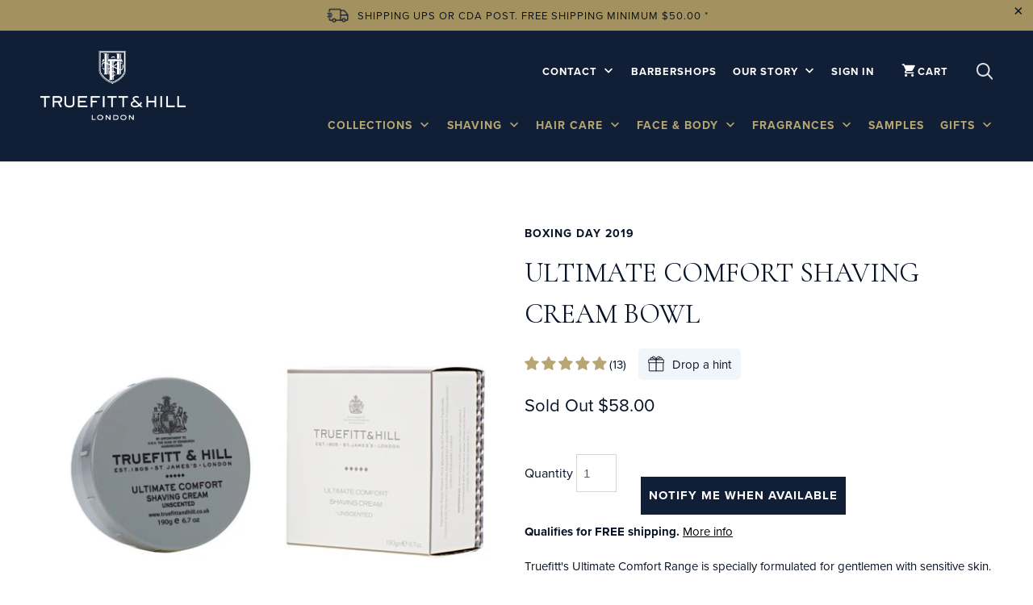

--- FILE ---
content_type: text/html; charset=utf-8
request_url: https://www.truefittandhill.ca/collections/all-products-ns/products/ultimate-comfort-shaving-cream-bowl
body_size: 79610
content:
<!DOCTYPE html>
<!--[if lt IE 7 ]><html class="ie ie6" lang="en"> <![endif]-->
<!--[if IE 7 ]><html class="ie ie7" lang="en"> <![endif]-->
<!--[if IE 8 ]><html class="ie ie8" lang="en"> <![endif]-->
<!--[if IE 9 ]><html class="ie ie9" lang="en"> <![endif]-->
<!--[if (gte IE 10)|!(IE)]><!--><html lang="en"> <!--<![endif]-->
  <head>
    <meta name="ahrefs-site-verification" content="8246b5aa850f97b0cb349b82ba61093c1ea1dd18f067dcb26ababdfd94369f21">
    <meta name="bold-checkout-styles" content="//www.truefittandhill.ca/cdn/shop/t/23/assets/bold-checkout.css?v=111603181540343972631760956376">
    <meta charset="utf-8">
    <meta http-equiv="cleartype" content="on">
    <meta name="robots" content="index,follow">
    <meta name="facebook-domain-verification" content="euzkmm5hm2ipykmg5wtso9zw6lfghf" />
    <meta name="google-site-verification" content="8jp8H3vQSBvots4XWCwjnlLx5kRCeiD43uarDMLALEw" />
    <meta name="google-site-verification" content="XZ7EeF8t3h90-seSyYn_zn_Z23SKbwguE0bH_SGplWs" />

    
    <title>Ultimate Comfort Shaving Cream Bowl - Truefitt &amp; Hill Canada</title>

    
      <meta name="description" content="Truefitt&#39;s Ultimate Comfort Range is specially formulated for gentlemen with sensitive skin. Ultimate Comfort Shaving Cream is designed to provide the closest shave whilst at the same time protecting and aiding in the repair of the shaver&#39;s skin. Lavender essential oil is a gentle antiseptic which helps to heal skin, w" />
    

    <!-- Custom Fonts -->
    <link rel="preconnect" href="https://fonts.gstatic.com" crossorigin>
    <link href="https://fonts.googleapis.com/css2?family=Palanquin:wght@400;600&family=Cormorant+Garamond:wght@400;500;600;700&display=swap" rel="stylesheet">
    <link rel="stylesheet" href="https://use.typekit.net/gdn7knl.css">

    



<meta name="author" content="Truefitt &amp; Hill Canada">
<meta property="og:url" content="https://www.truefittandhill.ca/products/ultimate-comfort-shaving-cream-bowl">
<meta property="og:site_name" content="Truefitt &amp; Hill Canada">


  <meta property="og:type" content="product">
  <meta property="og:title" content="Ultimate Comfort Shaving Cream Bowl">
  
    <meta property="og:image" content="http://www.truefittandhill.ca/cdn/shop/products/truefitt-_-hilltruefitt_hill5054_0b668e9c-97bd-4c98-a0ea-f81010fdb763_600x.jpeg?v=1539116199">
    <meta property="og:image:secure_url" content="https://www.truefittandhill.ca/cdn/shop/products/truefitt-_-hilltruefitt_hill5054_0b668e9c-97bd-4c98-a0ea-f81010fdb763_600x.jpeg?v=1539116199">
    
  
    <meta property="og:image" content="http://www.truefittandhill.ca/cdn/shop/files/UltimateComfortShavingCreamBowl_600x.png?v=1692799787">
    <meta property="og:image:secure_url" content="https://www.truefittandhill.ca/cdn/shop/files/UltimateComfortShavingCreamBowl_600x.png?v=1692799787">
    
  
    <meta property="og:image" content="http://www.truefittandhill.ca/cdn/shop/products/UltimateComfortShavingCreamBowlOpen_600x.jpg?v=1692799770">
    <meta property="og:image:secure_url" content="https://www.truefittandhill.ca/cdn/shop/products/UltimateComfortShavingCreamBowlOpen_600x.jpg?v=1692799770">
    
  
  <meta property="og:price:amount" content="58.00">
  <meta property="og:price:currency" content="CAD">


  <meta property="og:description" content="Truefitt&#39;s Ultimate Comfort Range is specially formulated for gentlemen with sensitive skin. Ultimate Comfort Shaving Cream is designed to provide the closest shave whilst at the same time protecting and aiding in the repair of the shaver&#39;s skin. Lavender essential oil is a gentle antiseptic which helps to heal skin, w">




<meta name="twitter:card" content="summary">

  <meta name="twitter:title" content="Ultimate Comfort Shaving Cream Bowl">
  <meta name="twitter:description" content="Truefitt&#39;s Ultimate Comfort Range is specially formulated for gentlemen with sensitive skin. Ultimate Comfort Shaving Cream is designed to provide the closest shave whilst at the same time protecting and aiding in the repair of the shaver&#39;s skin. Lavender essential oil is a gentle antiseptic which helps to heal skin, while moisturizing glycerin improves glide and comfort to ensure that this cream forms a thick, rich lather. Ultimate Comfort is part of our unscented range, so contains no additional scent.

Product Size 190g.


 
">
  <meta name="twitter:image" content="https://www.truefittandhill.ca/cdn/shop/products/truefitt-_-hilltruefitt_hill5054_0b668e9c-97bd-4c98-a0ea-f81010fdb763_240x.jpeg?v=1539116199">
  <meta name="twitter:image:width" content="240">
  <meta name="twitter:image:height" content="240">



    
      <link rel="prev" href="/collections/all-products-ns/products/sandalwood-cologne">
    
    
      <link rel="next" href="/collections/all-products-ns/products/1805-aftershave-balm">
    

    <!-- Mobile Specific Metas -->
    <meta name="HandheldFriendly" content="True">
    <meta name="MobileOptimized" content="320">
    <meta name="viewport" content="width=device-width,initial-scale=1">
    <meta name="theme-color" content="#ffffff">

    <!-- Stylesheets for Mobilia 5.2.2 -->
    
    
    <link href="//www.truefittandhill.ca/cdn/shop/t/23/assets/styles-new.css?v=143715502673018605761760959744" rel="stylesheet" type="text/css" media="all" />
    <link href="//www.truefittandhill.ca/cdn/shop/t/23/assets/bd-styles-new.css?v=145018340934983126251760958982" rel="stylesheet" type="text/css" media="all" />
    
    <!-- conditionally add new css for barbershop/contact page -->
  	
  
    

    <!-- Icons -->
    
      <link rel="shortcut icon" type="image/x-icon" href="//www.truefittandhill.ca/cdn/shop/files/favicon_32x32.png?v=1613675570">
    
    <link rel="canonical" href="https://www.truefittandhill.ca/products/ultimate-comfort-shaving-cream-bowl" />

    

    <script src="//www.truefittandhill.ca/cdn/shop/t/23/assets/app.js?v=20810482668410675401760956376" type="text/javascript"></script>
    
    <script>window.performance && window.performance.mark && window.performance.mark('shopify.content_for_header.start');</script><meta name="google-site-verification" content="8jp8H3vQSBvots4XWCwjnlLx5kRCeiD43uarDMLALEw">
<meta name="facebook-domain-verification" content="n3ztjzsycrryhrps1cqxkkhfossiz3">
<meta id="shopify-digital-wallet" name="shopify-digital-wallet" content="/6848131/digital_wallets/dialog">
<meta name="shopify-checkout-api-token" content="d2f31db154050df0ca527f95ff74a01d">
<meta id="in-context-paypal-metadata" data-shop-id="6848131" data-venmo-supported="false" data-environment="production" data-locale="en_US" data-paypal-v4="true" data-currency="CAD">
<link rel="alternate" type="application/json+oembed" href="https://www.truefittandhill.ca/products/ultimate-comfort-shaving-cream-bowl.oembed">
<script async="async" src="/checkouts/internal/preloads.js?locale=en-CA"></script>
<link rel="preconnect" href="https://shop.app" crossorigin="anonymous">
<script async="async" src="https://shop.app/checkouts/internal/preloads.js?locale=en-CA&shop_id=6848131" crossorigin="anonymous"></script>
<script id="apple-pay-shop-capabilities" type="application/json">{"shopId":6848131,"countryCode":"CA","currencyCode":"CAD","merchantCapabilities":["supports3DS"],"merchantId":"gid:\/\/shopify\/Shop\/6848131","merchantName":"Truefitt \u0026 Hill Canada","requiredBillingContactFields":["postalAddress","email","phone"],"requiredShippingContactFields":["postalAddress","email","phone"],"shippingType":"shipping","supportedNetworks":["visa","masterCard","amex","discover","interac","jcb"],"total":{"type":"pending","label":"Truefitt \u0026 Hill Canada","amount":"1.00"},"shopifyPaymentsEnabled":true,"supportsSubscriptions":true}</script>
<script id="shopify-features" type="application/json">{"accessToken":"d2f31db154050df0ca527f95ff74a01d","betas":["rich-media-storefront-analytics"],"domain":"www.truefittandhill.ca","predictiveSearch":true,"shopId":6848131,"locale":"en"}</script>
<script>var Shopify = Shopify || {};
Shopify.shop = "truefitt-hill-ca.myshopify.com";
Shopify.locale = "en";
Shopify.currency = {"active":"CAD","rate":"1.0"};
Shopify.country = "CA";
Shopify.theme = {"name":"[PROXIMA] T\u0026H CA LIVE SITE","id":182467952952,"schema_name":"Mobilia","schema_version":"5.4.0","theme_store_id":null,"role":"main"};
Shopify.theme.handle = "null";
Shopify.theme.style = {"id":null,"handle":null};
Shopify.cdnHost = "www.truefittandhill.ca/cdn";
Shopify.routes = Shopify.routes || {};
Shopify.routes.root = "/";</script>
<script type="module">!function(o){(o.Shopify=o.Shopify||{}).modules=!0}(window);</script>
<script>!function(o){function n(){var o=[];function n(){o.push(Array.prototype.slice.apply(arguments))}return n.q=o,n}var t=o.Shopify=o.Shopify||{};t.loadFeatures=n(),t.autoloadFeatures=n()}(window);</script>
<script>
  window.ShopifyPay = window.ShopifyPay || {};
  window.ShopifyPay.apiHost = "shop.app\/pay";
  window.ShopifyPay.redirectState = null;
</script>
<script id="shop-js-analytics" type="application/json">{"pageType":"product"}</script>
<script defer="defer" async type="module" src="//www.truefittandhill.ca/cdn/shopifycloud/shop-js/modules/v2/client.init-shop-cart-sync_C5BV16lS.en.esm.js"></script>
<script defer="defer" async type="module" src="//www.truefittandhill.ca/cdn/shopifycloud/shop-js/modules/v2/chunk.common_CygWptCX.esm.js"></script>
<script type="module">
  await import("//www.truefittandhill.ca/cdn/shopifycloud/shop-js/modules/v2/client.init-shop-cart-sync_C5BV16lS.en.esm.js");
await import("//www.truefittandhill.ca/cdn/shopifycloud/shop-js/modules/v2/chunk.common_CygWptCX.esm.js");

  window.Shopify.SignInWithShop?.initShopCartSync?.({"fedCMEnabled":true,"windoidEnabled":true});

</script>
<script>
  window.Shopify = window.Shopify || {};
  if (!window.Shopify.featureAssets) window.Shopify.featureAssets = {};
  window.Shopify.featureAssets['shop-js'] = {"shop-cart-sync":["modules/v2/client.shop-cart-sync_ZFArdW7E.en.esm.js","modules/v2/chunk.common_CygWptCX.esm.js"],"init-fed-cm":["modules/v2/client.init-fed-cm_CmiC4vf6.en.esm.js","modules/v2/chunk.common_CygWptCX.esm.js"],"shop-button":["modules/v2/client.shop-button_tlx5R9nI.en.esm.js","modules/v2/chunk.common_CygWptCX.esm.js"],"shop-cash-offers":["modules/v2/client.shop-cash-offers_DOA2yAJr.en.esm.js","modules/v2/chunk.common_CygWptCX.esm.js","modules/v2/chunk.modal_D71HUcav.esm.js"],"init-windoid":["modules/v2/client.init-windoid_sURxWdc1.en.esm.js","modules/v2/chunk.common_CygWptCX.esm.js"],"shop-toast-manager":["modules/v2/client.shop-toast-manager_ClPi3nE9.en.esm.js","modules/v2/chunk.common_CygWptCX.esm.js"],"init-shop-email-lookup-coordinator":["modules/v2/client.init-shop-email-lookup-coordinator_B8hsDcYM.en.esm.js","modules/v2/chunk.common_CygWptCX.esm.js"],"init-shop-cart-sync":["modules/v2/client.init-shop-cart-sync_C5BV16lS.en.esm.js","modules/v2/chunk.common_CygWptCX.esm.js"],"avatar":["modules/v2/client.avatar_BTnouDA3.en.esm.js"],"pay-button":["modules/v2/client.pay-button_FdsNuTd3.en.esm.js","modules/v2/chunk.common_CygWptCX.esm.js"],"init-customer-accounts":["modules/v2/client.init-customer-accounts_DxDtT_ad.en.esm.js","modules/v2/client.shop-login-button_C5VAVYt1.en.esm.js","modules/v2/chunk.common_CygWptCX.esm.js","modules/v2/chunk.modal_D71HUcav.esm.js"],"init-shop-for-new-customer-accounts":["modules/v2/client.init-shop-for-new-customer-accounts_ChsxoAhi.en.esm.js","modules/v2/client.shop-login-button_C5VAVYt1.en.esm.js","modules/v2/chunk.common_CygWptCX.esm.js","modules/v2/chunk.modal_D71HUcav.esm.js"],"shop-login-button":["modules/v2/client.shop-login-button_C5VAVYt1.en.esm.js","modules/v2/chunk.common_CygWptCX.esm.js","modules/v2/chunk.modal_D71HUcav.esm.js"],"init-customer-accounts-sign-up":["modules/v2/client.init-customer-accounts-sign-up_CPSyQ0Tj.en.esm.js","modules/v2/client.shop-login-button_C5VAVYt1.en.esm.js","modules/v2/chunk.common_CygWptCX.esm.js","modules/v2/chunk.modal_D71HUcav.esm.js"],"shop-follow-button":["modules/v2/client.shop-follow-button_Cva4Ekp9.en.esm.js","modules/v2/chunk.common_CygWptCX.esm.js","modules/v2/chunk.modal_D71HUcav.esm.js"],"checkout-modal":["modules/v2/client.checkout-modal_BPM8l0SH.en.esm.js","modules/v2/chunk.common_CygWptCX.esm.js","modules/v2/chunk.modal_D71HUcav.esm.js"],"lead-capture":["modules/v2/client.lead-capture_Bi8yE_yS.en.esm.js","modules/v2/chunk.common_CygWptCX.esm.js","modules/v2/chunk.modal_D71HUcav.esm.js"],"shop-login":["modules/v2/client.shop-login_D6lNrXab.en.esm.js","modules/v2/chunk.common_CygWptCX.esm.js","modules/v2/chunk.modal_D71HUcav.esm.js"],"payment-terms":["modules/v2/client.payment-terms_CZxnsJam.en.esm.js","modules/v2/chunk.common_CygWptCX.esm.js","modules/v2/chunk.modal_D71HUcav.esm.js"]};
</script>
<script>(function() {
  var isLoaded = false;
  function asyncLoad() {
    if (isLoaded) return;
    isLoaded = true;
    var urls = ["https:\/\/call.chatra.io\/shopify?chatraId=4CyXfYma4mWtR6iRT\u0026shop=truefitt-hill-ca.myshopify.com","https:\/\/static.klaviyo.com\/onsite\/js\/Nez4eH\/klaviyo.js?company_id=Nez4eH\u0026shop=truefitt-hill-ca.myshopify.com","https:\/\/storage.nfcube.com\/instafeed-0b42793a77acc2411b72414dcd202120.js?shop=truefitt-hill-ca.myshopify.com"];
    for (var i = 0; i < urls.length; i++) {
      var s = document.createElement('script');
      s.type = 'text/javascript';
      s.async = true;
      s.src = urls[i];
      var x = document.getElementsByTagName('script')[0];
      x.parentNode.insertBefore(s, x);
    }
  };
  if(window.attachEvent) {
    window.attachEvent('onload', asyncLoad);
  } else {
    window.addEventListener('load', asyncLoad, false);
  }
})();</script>
<script id="__st">var __st={"a":6848131,"offset":-18000,"reqid":"53882bf4-909f-4615-9a4d-2cc8463398ca-1768800623","pageurl":"www.truefittandhill.ca\/collections\/all-products-ns\/products\/ultimate-comfort-shaving-cream-bowl","u":"9730cf46875f","p":"product","rtyp":"product","rid":443746427};</script>
<script>window.ShopifyPaypalV4VisibilityTracking = true;</script>
<script id="captcha-bootstrap">!function(){'use strict';const t='contact',e='account',n='new_comment',o=[[t,t],['blogs',n],['comments',n],[t,'customer']],c=[[e,'customer_login'],[e,'guest_login'],[e,'recover_customer_password'],[e,'create_customer']],r=t=>t.map((([t,e])=>`form[action*='/${t}']:not([data-nocaptcha='true']) input[name='form_type'][value='${e}']`)).join(','),a=t=>()=>t?[...document.querySelectorAll(t)].map((t=>t.form)):[];function s(){const t=[...o],e=r(t);return a(e)}const i='password',u='form_key',d=['recaptcha-v3-token','g-recaptcha-response','h-captcha-response',i],f=()=>{try{return window.sessionStorage}catch{return}},m='__shopify_v',_=t=>t.elements[u];function p(t,e,n=!1){try{const o=window.sessionStorage,c=JSON.parse(o.getItem(e)),{data:r}=function(t){const{data:e,action:n}=t;return t[m]||n?{data:e,action:n}:{data:t,action:n}}(c);for(const[e,n]of Object.entries(r))t.elements[e]&&(t.elements[e].value=n);n&&o.removeItem(e)}catch(o){console.error('form repopulation failed',{error:o})}}const l='form_type',E='cptcha';function T(t){t.dataset[E]=!0}const w=window,h=w.document,L='Shopify',v='ce_forms',y='captcha';let A=!1;((t,e)=>{const n=(g='f06e6c50-85a8-45c8-87d0-21a2b65856fe',I='https://cdn.shopify.com/shopifycloud/storefront-forms-hcaptcha/ce_storefront_forms_captcha_hcaptcha.v1.5.2.iife.js',D={infoText:'Protected by hCaptcha',privacyText:'Privacy',termsText:'Terms'},(t,e,n)=>{const o=w[L][v],c=o.bindForm;if(c)return c(t,g,e,D).then(n);var r;o.q.push([[t,g,e,D],n]),r=I,A||(h.body.append(Object.assign(h.createElement('script'),{id:'captcha-provider',async:!0,src:r})),A=!0)});var g,I,D;w[L]=w[L]||{},w[L][v]=w[L][v]||{},w[L][v].q=[],w[L][y]=w[L][y]||{},w[L][y].protect=function(t,e){n(t,void 0,e),T(t)},Object.freeze(w[L][y]),function(t,e,n,w,h,L){const[v,y,A,g]=function(t,e,n){const i=e?o:[],u=t?c:[],d=[...i,...u],f=r(d),m=r(i),_=r(d.filter((([t,e])=>n.includes(e))));return[a(f),a(m),a(_),s()]}(w,h,L),I=t=>{const e=t.target;return e instanceof HTMLFormElement?e:e&&e.form},D=t=>v().includes(t);t.addEventListener('submit',(t=>{const e=I(t);if(!e)return;const n=D(e)&&!e.dataset.hcaptchaBound&&!e.dataset.recaptchaBound,o=_(e),c=g().includes(e)&&(!o||!o.value);(n||c)&&t.preventDefault(),c&&!n&&(function(t){try{if(!f())return;!function(t){const e=f();if(!e)return;const n=_(t);if(!n)return;const o=n.value;o&&e.removeItem(o)}(t);const e=Array.from(Array(32),(()=>Math.random().toString(36)[2])).join('');!function(t,e){_(t)||t.append(Object.assign(document.createElement('input'),{type:'hidden',name:u})),t.elements[u].value=e}(t,e),function(t,e){const n=f();if(!n)return;const o=[...t.querySelectorAll(`input[type='${i}']`)].map((({name:t})=>t)),c=[...d,...o],r={};for(const[a,s]of new FormData(t).entries())c.includes(a)||(r[a]=s);n.setItem(e,JSON.stringify({[m]:1,action:t.action,data:r}))}(t,e)}catch(e){console.error('failed to persist form',e)}}(e),e.submit())}));const S=(t,e)=>{t&&!t.dataset[E]&&(n(t,e.some((e=>e===t))),T(t))};for(const o of['focusin','change'])t.addEventListener(o,(t=>{const e=I(t);D(e)&&S(e,y())}));const B=e.get('form_key'),M=e.get(l),P=B&&M;t.addEventListener('DOMContentLoaded',(()=>{const t=y();if(P)for(const e of t)e.elements[l].value===M&&p(e,B);[...new Set([...A(),...v().filter((t=>'true'===t.dataset.shopifyCaptcha))])].forEach((e=>S(e,t)))}))}(h,new URLSearchParams(w.location.search),n,t,e,['guest_login'])})(!0,!0)}();</script>
<script integrity="sha256-4kQ18oKyAcykRKYeNunJcIwy7WH5gtpwJnB7kiuLZ1E=" data-source-attribution="shopify.loadfeatures" defer="defer" src="//www.truefittandhill.ca/cdn/shopifycloud/storefront/assets/storefront/load_feature-a0a9edcb.js" crossorigin="anonymous"></script>
<script crossorigin="anonymous" defer="defer" src="//www.truefittandhill.ca/cdn/shopifycloud/storefront/assets/shopify_pay/storefront-65b4c6d7.js?v=20250812"></script>
<script data-source-attribution="shopify.dynamic_checkout.dynamic.init">var Shopify=Shopify||{};Shopify.PaymentButton=Shopify.PaymentButton||{isStorefrontPortableWallets:!0,init:function(){window.Shopify.PaymentButton.init=function(){};var t=document.createElement("script");t.src="https://www.truefittandhill.ca/cdn/shopifycloud/portable-wallets/latest/portable-wallets.en.js",t.type="module",document.head.appendChild(t)}};
</script>
<script data-source-attribution="shopify.dynamic_checkout.buyer_consent">
  function portableWalletsHideBuyerConsent(e){var t=document.getElementById("shopify-buyer-consent"),n=document.getElementById("shopify-subscription-policy-button");t&&n&&(t.classList.add("hidden"),t.setAttribute("aria-hidden","true"),n.removeEventListener("click",e))}function portableWalletsShowBuyerConsent(e){var t=document.getElementById("shopify-buyer-consent"),n=document.getElementById("shopify-subscription-policy-button");t&&n&&(t.classList.remove("hidden"),t.removeAttribute("aria-hidden"),n.addEventListener("click",e))}window.Shopify?.PaymentButton&&(window.Shopify.PaymentButton.hideBuyerConsent=portableWalletsHideBuyerConsent,window.Shopify.PaymentButton.showBuyerConsent=portableWalletsShowBuyerConsent);
</script>
<script data-source-attribution="shopify.dynamic_checkout.cart.bootstrap">document.addEventListener("DOMContentLoaded",(function(){function t(){return document.querySelector("shopify-accelerated-checkout-cart, shopify-accelerated-checkout")}if(t())Shopify.PaymentButton.init();else{new MutationObserver((function(e,n){t()&&(Shopify.PaymentButton.init(),n.disconnect())})).observe(document.body,{childList:!0,subtree:!0})}}));
</script>
<link id="shopify-accelerated-checkout-styles" rel="stylesheet" media="screen" href="https://www.truefittandhill.ca/cdn/shopifycloud/portable-wallets/latest/accelerated-checkout-backwards-compat.css" crossorigin="anonymous">
<style id="shopify-accelerated-checkout-cart">
        #shopify-buyer-consent {
  margin-top: 1em;
  display: inline-block;
  width: 100%;
}

#shopify-buyer-consent.hidden {
  display: none;
}

#shopify-subscription-policy-button {
  background: none;
  border: none;
  padding: 0;
  text-decoration: underline;
  font-size: inherit;
  cursor: pointer;
}

#shopify-subscription-policy-button::before {
  box-shadow: none;
}

      </style>

<script>window.performance && window.performance.mark && window.performance.mark('shopify.content_for_header.end');</script>
<script id="bold-platform-data" type="application/json">
    {
        "shop": {
            "domain": "www.truefittandhill.ca",
            "permanent_domain": "truefitt-hill-ca.myshopify.com",
            "url": "https://www.truefittandhill.ca",
            "secure_url": "https://www.truefittandhill.ca",
            "money_format": "${{amount}}",
            "currency": "CAD"
        },
        "customer": {
            "id": null,
            "tags": null
        },
        "cart": {"note":null,"attributes":{},"original_total_price":0,"total_price":0,"total_discount":0,"total_weight":0.0,"item_count":0,"items":[],"requires_shipping":false,"currency":"CAD","items_subtotal_price":0,"cart_level_discount_applications":[],"checkout_charge_amount":0},
        "template": "product",
        "product": {"id":443746427,"title":"Ultimate Comfort Shaving Cream Bowl","handle":"ultimate-comfort-shaving-cream-bowl","description":"\u003cdiv\u003eTruefitt's Ultimate Comfort Range is specially formulated for gentlemen with sensitive skin. Ultimate Comfort Shaving Cream is designed to provide the closest shave whilst at the same time protecting and aiding in the repair of the shaver's skin. Lavender essential oil is a gentle antiseptic which helps to heal skin, while moisturizing glycerin improves glide and comfort to ensure that this cream forms a thick, rich lather. Ultimate Comfort is part of our unscented range, so contains no additional scent.\u003c\/div\u003e\n\u003cbr\u003e\n\u003cdiv\u003eProduct Size 190g.\u003c\/div\u003e\n\u003cbr\u003e\n\u003cdiv\u003e\n\u003cmeta charset=\"utf-8\"\u003e \u003ciframe width=\"280\" height=\"157\" src=\"https:\/\/www.youtube.com\/embed\/Tr0lQOu5GLI\" frameborder=\"0\" gesture=\"media\" allowfullscreen=\"\"\u003e\u003c\/iframe\u003e\n\u003c\/div\u003e","published_at":"2015-01-26T08:46:03-05:00","created_at":"2015-01-26T08:46:04-05:00","vendor":"Truefitt and Hill","type":"Shaving Cream","tags":["Eligible for sale","Semi Annual Sale","Semi Annual Sale 2025 Products (Excl. Highgrove)","semi_annual_sale","semi_annual_sale_june_23","Soaps \u0026 Creams"],"price":5800,"price_min":5800,"price_max":5800,"available":false,"price_varies":false,"compare_at_price":null,"compare_at_price_min":0,"compare_at_price_max":0,"compare_at_price_varies":false,"variants":[{"id":1132305451,"title":"Default Title","option1":"Default Title","option2":null,"option3":null,"sku":"10003","requires_shipping":true,"taxable":true,"featured_image":null,"available":false,"name":"Ultimate Comfort Shaving Cream Bowl","public_title":null,"options":["Default Title"],"price":5800,"weight":318,"compare_at_price":null,"inventory_quantity":0,"inventory_management":"shopify","inventory_policy":"deny","barcode":"682940100035","requires_selling_plan":false,"selling_plan_allocations":[]}],"images":["\/\/www.truefittandhill.ca\/cdn\/shop\/products\/truefitt-_-hilltruefitt_hill5054_0b668e9c-97bd-4c98-a0ea-f81010fdb763.jpeg?v=1539116199","\/\/www.truefittandhill.ca\/cdn\/shop\/files\/UltimateComfortShavingCreamBowl.png?v=1692799787","\/\/www.truefittandhill.ca\/cdn\/shop\/products\/UltimateComfortShavingCreamBowlOpen.jpg?v=1692799770"],"featured_image":"\/\/www.truefittandhill.ca\/cdn\/shop\/products\/truefitt-_-hilltruefitt_hill5054_0b668e9c-97bd-4c98-a0ea-f81010fdb763.jpeg?v=1539116199","options":["Title"],"media":[{"alt":"Ultimate Comfort Shaving Cream Bowl - Truefitt \u0026 Hill Canada","id":10120659019,"position":1,"preview_image":{"aspect_ratio":1.0,"height":1000,"width":1000,"src":"\/\/www.truefittandhill.ca\/cdn\/shop\/products\/truefitt-_-hilltruefitt_hill5054_0b668e9c-97bd-4c98-a0ea-f81010fdb763.jpeg?v=1539116199"},"aspect_ratio":1.0,"height":1000,"media_type":"image","src":"\/\/www.truefittandhill.ca\/cdn\/shop\/products\/truefitt-_-hilltruefitt_hill5054_0b668e9c-97bd-4c98-a0ea-f81010fdb763.jpeg?v=1539116199","width":1000},{"alt":"Ultimate Comfort Shaving Cream Bowl","id":35081567306040,"position":2,"preview_image":{"aspect_ratio":1.0,"height":2143,"width":2143,"src":"\/\/www.truefittandhill.ca\/cdn\/shop\/files\/UltimateComfortShavingCreamBowl.png?v=1692799787"},"aspect_ratio":1.0,"height":2143,"media_type":"image","src":"\/\/www.truefittandhill.ca\/cdn\/shop\/files\/UltimateComfortShavingCreamBowl.png?v=1692799787","width":2143},{"alt":"Ultimate Comfort Shaving Cream Bowl","id":32094754472248,"position":3,"preview_image":{"aspect_ratio":1.0,"height":1347,"width":1347,"src":"\/\/www.truefittandhill.ca\/cdn\/shop\/products\/UltimateComfortShavingCreamBowlOpen.jpg?v=1692799770"},"aspect_ratio":1.0,"height":1347,"media_type":"image","src":"\/\/www.truefittandhill.ca\/cdn\/shop\/products\/UltimateComfortShavingCreamBowlOpen.jpg?v=1692799770","width":1347}],"requires_selling_plan":false,"selling_plan_groups":[],"content":"\u003cdiv\u003eTruefitt's Ultimate Comfort Range is specially formulated for gentlemen with sensitive skin. Ultimate Comfort Shaving Cream is designed to provide the closest shave whilst at the same time protecting and aiding in the repair of the shaver's skin. Lavender essential oil is a gentle antiseptic which helps to heal skin, while moisturizing glycerin improves glide and comfort to ensure that this cream forms a thick, rich lather. Ultimate Comfort is part of our unscented range, so contains no additional scent.\u003c\/div\u003e\n\u003cbr\u003e\n\u003cdiv\u003eProduct Size 190g.\u003c\/div\u003e\n\u003cbr\u003e\n\u003cdiv\u003e\n\u003cmeta charset=\"utf-8\"\u003e \u003ciframe width=\"280\" height=\"157\" src=\"https:\/\/www.youtube.com\/embed\/Tr0lQOu5GLI\" frameborder=\"0\" gesture=\"media\" allowfullscreen=\"\"\u003e\u003c\/iframe\u003e\n\u003c\/div\u003e"},
        "collection": [{"id":443746447,"title":"Pre-shave Oil","handle":"pre-shave-oil-60ml","description":"\u003cdiv\u003eOur Pre Shave oil contains ten essential oils for glide, moisturising, healing and conditioning. Use before shaving  to help protect your skin and soften your beard. Essential for a comfortable shave.\u003c\/div\u003e\n\u003cdiv\u003e\u003cspan\u003ePlease use warm water before applying a few drops of the pre shave oil to damp skin. While pre-shave oil will serve to lubricate the skin before your shave, you don’t want to apply it directly to wet skin but rather damp or slightly dry skin, as dripping wet skin will dilute the oil.\u003c\/span\u003e\u003c\/div\u003e\n\u003cdiv\u003eProduct Size - 60ml.\u003c\/div\u003e\n\u003cdiv\u003e\u003cbr\u003e\u003c\/div\u003e\n\u003cdiv\u003e\u003cspan style=\"font-size: 11.0pt; font-family: 'Aptos',sans-serif; mso-fareast-font-family: 'Times New Roman'; mso-bidi-font-family: Calibri; color: black; mso-ansi-language: EN-CA; mso-fareast-language: EN-CA; mso-bidi-language: AR-SA;\"\u003eThis product is free from animal derived ingredients and is vegan friendly.\u003c\/span\u003e\u003c\/div\u003e","published_at":"2015-01-26T08:46:00-05:00","created_at":"2015-01-26T08:46:06-05:00","vendor":"Truefitt and Hill","type":"Beard Oil","tags":["Eligible for sale","Pre-Shave","Semi Annual Sale","Semi Annual Sale 2025 Products (Excl. Highgrove)","semi_annual_sale","semi_annual_sale_june_23"],"price":5400,"price_min":5400,"price_max":5400,"available":true,"price_varies":false,"compare_at_price":null,"compare_at_price_min":0,"compare_at_price_max":0,"compare_at_price_varies":false,"variants":[{"id":1132305491,"title":"Default Title","option1":"Default Title","option2":null,"option3":null,"sku":"10002","requires_shipping":true,"taxable":true,"featured_image":null,"available":true,"name":"Pre-shave Oil","public_title":null,"options":["Default Title"],"price":5400,"weight":113,"compare_at_price":null,"inventory_quantity":35,"inventory_management":"shopify","inventory_policy":"deny","barcode":"682940100028","requires_selling_plan":false,"selling_plan_allocations":[]}],"images":["\/\/www.truefittandhill.ca\/cdn\/shop\/products\/truefitt-_-hilltruefitt_hill5028_6b266b02-ba46-4d87-bf83-e3b34bff69c3.jpeg?v=1539115849"],"featured_image":"\/\/www.truefittandhill.ca\/cdn\/shop\/products\/truefitt-_-hilltruefitt_hill5028_6b266b02-ba46-4d87-bf83-e3b34bff69c3.jpeg?v=1539115849","options":["Title"],"media":[{"alt":"Pre-shave Oil - Truefitt \u0026 Hill Canada","id":10120691787,"position":1,"preview_image":{"aspect_ratio":1.0,"height":1000,"width":1000,"src":"\/\/www.truefittandhill.ca\/cdn\/shop\/products\/truefitt-_-hilltruefitt_hill5028_6b266b02-ba46-4d87-bf83-e3b34bff69c3.jpeg?v=1539115849"},"aspect_ratio":1.0,"height":1000,"media_type":"image","src":"\/\/www.truefittandhill.ca\/cdn\/shop\/products\/truefitt-_-hilltruefitt_hill5028_6b266b02-ba46-4d87-bf83-e3b34bff69c3.jpeg?v=1539115849","width":1000}],"requires_selling_plan":false,"selling_plan_groups":[],"content":"\u003cdiv\u003eOur Pre Shave oil contains ten essential oils for glide, moisturising, healing and conditioning. Use before shaving  to help protect your skin and soften your beard. Essential for a comfortable shave.\u003c\/div\u003e\n\u003cdiv\u003e\u003cspan\u003ePlease use warm water before applying a few drops of the pre shave oil to damp skin. While pre-shave oil will serve to lubricate the skin before your shave, you don’t want to apply it directly to wet skin but rather damp or slightly dry skin, as dripping wet skin will dilute the oil.\u003c\/span\u003e\u003c\/div\u003e\n\u003cdiv\u003eProduct Size - 60ml.\u003c\/div\u003e\n\u003cdiv\u003e\u003cbr\u003e\u003c\/div\u003e\n\u003cdiv\u003e\u003cspan style=\"font-size: 11.0pt; font-family: 'Aptos',sans-serif; mso-fareast-font-family: 'Times New Roman'; mso-bidi-font-family: Calibri; color: black; mso-ansi-language: EN-CA; mso-fareast-language: EN-CA; mso-bidi-language: AR-SA;\"\u003eThis product is free from animal derived ingredients and is vegan friendly.\u003c\/span\u003e\u003c\/div\u003e"},{"id":443746467,"title":"Sandalwood Shaving Cream Bowl","handle":"sandalwood-shaving-cream-bowl","description":"\u003cdiv\u003eOur glycerin-based shaving creams are an excellent way to achieve an incredibly close, yet comfortable shave. Although not required, we recommend using one of our badger haired shaving brushes for the optimal shaving experience. \u003c\/div\u003e\n\u003cdiv\u003eScent: Soft base notes of sandalwood, tonka and cedarwood, while delicate middle accords of lavender, thyme and jasmin blend easily with fruity twists of pineapple and melon. Top notes of lemon and bergamot give a perfect finishing touch.\u003c\/div\u003e\n\u003cbr\u003e\n\u003cdiv\u003eProduct size 190g.\u003c\/div\u003e\n\u003cbr\u003e\n\u003cdiv\u003e\u003cbr\u003e\u003c\/div\u003e","published_at":"2015-01-26T08:46:00-05:00","created_at":"2015-01-26T08:46:07-05:00","vendor":"Truefitt and Hill","type":"Shaving Cream","tags":["Eligible for sale","Semi Annual Sale","Semi Annual Sale 2025 Products (Excl. Highgrove)","semi_annual_sale","semi_annual_sale_june_23","Soaps \u0026 Creams"],"price":5800,"price_min":5800,"price_max":5800,"available":true,"price_varies":false,"compare_at_price":null,"compare_at_price_min":0,"compare_at_price_max":0,"compare_at_price_varies":false,"variants":[{"id":1132305531,"title":"Default Title","option1":"Default Title","option2":null,"option3":null,"sku":"00552","requires_shipping":true,"taxable":true,"featured_image":null,"available":true,"name":"Sandalwood Shaving Cream Bowl","public_title":null,"options":["Default Title"],"price":5800,"weight":318,"compare_at_price":null,"inventory_quantity":33,"inventory_management":"shopify","inventory_policy":"deny","barcode":"682940005521","requires_selling_plan":false,"selling_plan_allocations":[]}],"images":["\/\/www.truefittandhill.ca\/cdn\/shop\/products\/sandalwood_shaving_cream_79df94e1-0f3f-4833-a299-ae4b0f79c1c1.jpeg?v=1539115976"],"featured_image":"\/\/www.truefittandhill.ca\/cdn\/shop\/products\/sandalwood_shaving_cream_79df94e1-0f3f-4833-a299-ae4b0f79c1c1.jpeg?v=1539115976","options":["Title"],"media":[{"alt":"Sandalwood Shaving Cream Bowl - Truefitt \u0026 Hill Canada","id":10120724555,"position":1,"preview_image":{"aspect_ratio":1.0,"height":1000,"width":1000,"src":"\/\/www.truefittandhill.ca\/cdn\/shop\/products\/sandalwood_shaving_cream_79df94e1-0f3f-4833-a299-ae4b0f79c1c1.jpeg?v=1539115976"},"aspect_ratio":1.0,"height":1000,"media_type":"image","src":"\/\/www.truefittandhill.ca\/cdn\/shop\/products\/sandalwood_shaving_cream_79df94e1-0f3f-4833-a299-ae4b0f79c1c1.jpeg?v=1539115976","width":1000}],"requires_selling_plan":false,"selling_plan_groups":[],"content":"\u003cdiv\u003eOur glycerin-based shaving creams are an excellent way to achieve an incredibly close, yet comfortable shave. Although not required, we recommend using one of our badger haired shaving brushes for the optimal shaving experience. \u003c\/div\u003e\n\u003cdiv\u003eScent: Soft base notes of sandalwood, tonka and cedarwood, while delicate middle accords of lavender, thyme and jasmin blend easily with fruity twists of pineapple and melon. Top notes of lemon and bergamot give a perfect finishing touch.\u003c\/div\u003e\n\u003cbr\u003e\n\u003cdiv\u003eProduct size 190g.\u003c\/div\u003e\n\u003cbr\u003e\n\u003cdiv\u003e\u003cbr\u003e\u003c\/div\u003e"},{"id":443770959,"title":"1805 Shaving Cream Bowl","handle":"1805-shaving-cream-bowl","description":"\u003cdiv\u003eOur glycerin-based shaving creams are an excellent way to achieve an incredibly close, yet comfortable shave. Although not required, we recommend using one of our badger haired shaving brushes for the optimal shaving experience. \u003c\/div\u003e\n\u003cdiv\u003e\u003c\/div\u003e\n\u003cdiv\u003eScent: A fresh oceanic fragrance with top notes of Bergamot, Mandarin and Cardamon, combined with a Lavender, Geranium and Clary Sage heart resting on a Sandalwood, Cedar Wood and Musk base.\u003c\/div\u003e\n\u003cbr\u003e\n\u003cdiv\u003eProduct size 190g.\u003c\/div\u003e\n\u003cbr\u003e\n\u003cdiv\u003eIngredients: Aqua (water), Stearic Acid, Myristic Acid, Potassium Hydroxide, Coconut Acid, Glycerin, Parfum (Fragrance), Triethanolamine, Sodium Hydroxide, Methylparaben, Propyparaben\u003c\/div\u003e","published_at":"2015-01-26T09:27:00-05:00","created_at":"2015-01-26T09:27:54-05:00","vendor":"Truefitt and Hill","type":"Shaving Cream","tags":["Eligible for sale","Semi Annual Sale","Semi Annual Sale 2025 Products (Excl. Highgrove)","semi_annual_sale","semi_annual_sale_june_23","Soaps \u0026 Creams"],"price":5800,"price_min":5800,"price_max":5800,"available":true,"price_varies":false,"compare_at_price":null,"compare_at_price_min":0,"compare_at_price_max":0,"compare_at_price_varies":false,"variants":[{"id":1132417455,"title":"Default Title","option1":"Default Title","option2":null,"option3":null,"sku":"00034","requires_shipping":true,"taxable":true,"featured_image":{"id":1006641831,"product_id":443770959,"position":1,"created_at":"2015-01-26T09:27:54-05:00","updated_at":"2018-10-09T16:10:29-04:00","alt":"1805 Shaving Cream Bowl - Truefitt \u0026 Hill Canada","width":1000,"height":1000,"src":"\/\/www.truefittandhill.ca\/cdn\/shop\/products\/truefitt-_-hilltruefitt_hill5061.jpeg?v=1539115829","variant_ids":[1132417455]},"available":true,"name":"1805 Shaving Cream Bowl","public_title":null,"options":["Default Title"],"price":5800,"weight":318,"compare_at_price":null,"inventory_quantity":35,"inventory_management":"shopify","inventory_policy":"deny","barcode":"682940000342","featured_media":{"alt":"1805 Shaving Cream Bowl - Truefitt \u0026 Hill Canada","id":10124230731,"position":1,"preview_image":{"aspect_ratio":1.0,"height":1000,"width":1000,"src":"\/\/www.truefittandhill.ca\/cdn\/shop\/products\/truefitt-_-hilltruefitt_hill5061.jpeg?v=1539115829"}},"requires_selling_plan":false,"selling_plan_allocations":[]}],"images":["\/\/www.truefittandhill.ca\/cdn\/shop\/products\/truefitt-_-hilltruefitt_hill5061.jpeg?v=1539115829"],"featured_image":"\/\/www.truefittandhill.ca\/cdn\/shop\/products\/truefitt-_-hilltruefitt_hill5061.jpeg?v=1539115829","options":["Title"],"media":[{"alt":"1805 Shaving Cream Bowl - Truefitt \u0026 Hill Canada","id":10124230731,"position":1,"preview_image":{"aspect_ratio":1.0,"height":1000,"width":1000,"src":"\/\/www.truefittandhill.ca\/cdn\/shop\/products\/truefitt-_-hilltruefitt_hill5061.jpeg?v=1539115829"},"aspect_ratio":1.0,"height":1000,"media_type":"image","src":"\/\/www.truefittandhill.ca\/cdn\/shop\/products\/truefitt-_-hilltruefitt_hill5061.jpeg?v=1539115829","width":1000}],"requires_selling_plan":false,"selling_plan_groups":[],"content":"\u003cdiv\u003eOur glycerin-based shaving creams are an excellent way to achieve an incredibly close, yet comfortable shave. Although not required, we recommend using one of our badger haired shaving brushes for the optimal shaving experience. \u003c\/div\u003e\n\u003cdiv\u003e\u003c\/div\u003e\n\u003cdiv\u003eScent: A fresh oceanic fragrance with top notes of Bergamot, Mandarin and Cardamon, combined with a Lavender, Geranium and Clary Sage heart resting on a Sandalwood, Cedar Wood and Musk base.\u003c\/div\u003e\n\u003cbr\u003e\n\u003cdiv\u003eProduct size 190g.\u003c\/div\u003e\n\u003cbr\u003e\n\u003cdiv\u003eIngredients: Aqua (water), Stearic Acid, Myristic Acid, Potassium Hydroxide, Coconut Acid, Glycerin, Parfum (Fragrance), Triethanolamine, Sodium Hydroxide, Methylparaben, Propyparaben\u003c\/div\u003e"},{"id":443746487,"title":"Sandalwood Aftershave Balm","handle":"sandalwood-aftershave-balm","description":"\u003cdiv\u003eA rich, soothing moisturizer that contains lanolin and aloe vera extract. Suitable for all skin types and specially formulated for gentlemen with sensitive skin.\u003c\/div\u003e\n\u003cdiv\u003eApply a small amount of balm into hands and massage into the face and neck area after shaving.\u003c\/div\u003e\n\u003cdiv\u003e\u003cbr\u003e\u003c\/div\u003e\n\u003cdiv\u003eScent: Soft base notes of sandalwood, tonka and cedarwood, while delicate middle accords of lavender, thyme and jasmin blend easily with fruity twists of pineapple and melon. Top notes of lemon and bergamot give a perfect finishing touch.\u003c\/div\u003e\n\u003cbr\u003e\n\u003cdiv\u003eProduct size - 100ml.\u003c\/div\u003e","published_at":"2015-01-26T08:46:00-05:00","created_at":"2015-01-26T08:46:08-05:00","vendor":"Truefitt and Hill","type":"Aftershave Balm","tags":["Aftershave Balms","Eligible for sale","Semi Annual Sale","Semi Annual Sale 2025 Products (Excl. Highgrove)","semi_annual_sale","semi_annual_sale_june_23"],"price":8000,"price_min":8000,"price_max":8000,"available":false,"price_varies":false,"compare_at_price":null,"compare_at_price_min":0,"compare_at_price_max":0,"compare_at_price_varies":false,"variants":[{"id":1132305579,"title":"Default Title","option1":"Default Title","option2":null,"option3":null,"sku":"00551","requires_shipping":true,"taxable":true,"featured_image":null,"available":false,"name":"Sandalwood Aftershave Balm","public_title":null,"options":["Default Title"],"price":8000,"weight":363,"compare_at_price":null,"inventory_quantity":0,"inventory_management":"shopify","inventory_policy":"deny","barcode":"682940005514","requires_selling_plan":false,"selling_plan_allocations":[]}],"images":["\/\/www.truefittandhill.ca\/cdn\/shop\/products\/SandBalm.jpg?v=1636509106","\/\/www.truefittandhill.ca\/cdn\/shop\/products\/truefitt-_-hilltruefitt_hill4970_98abc2d6-d1e9-4e53-bead-da61ca8a88cf.jpeg?v=1539115946"],"featured_image":"\/\/www.truefittandhill.ca\/cdn\/shop\/products\/SandBalm.jpg?v=1636509106","options":["Title"],"media":[{"alt":null,"id":20834120859723,"position":1,"preview_image":{"aspect_ratio":0.895,"height":541,"width":484,"src":"\/\/www.truefittandhill.ca\/cdn\/shop\/products\/SandBalm.jpg?v=1636509106"},"aspect_ratio":0.895,"height":541,"media_type":"image","src":"\/\/www.truefittandhill.ca\/cdn\/shop\/products\/SandBalm.jpg?v=1636509106","width":484},{"alt":"Sandalwood Aftershave Balm - Truefitt \u0026 Hill Canada","id":10120757323,"position":2,"preview_image":{"aspect_ratio":1.0,"height":1000,"width":1000,"src":"\/\/www.truefittandhill.ca\/cdn\/shop\/products\/truefitt-_-hilltruefitt_hill4970_98abc2d6-d1e9-4e53-bead-da61ca8a88cf.jpeg?v=1539115946"},"aspect_ratio":1.0,"height":1000,"media_type":"image","src":"\/\/www.truefittandhill.ca\/cdn\/shop\/products\/truefitt-_-hilltruefitt_hill4970_98abc2d6-d1e9-4e53-bead-da61ca8a88cf.jpeg?v=1539115946","width":1000}],"requires_selling_plan":false,"selling_plan_groups":[],"content":"\u003cdiv\u003eA rich, soothing moisturizer that contains lanolin and aloe vera extract. Suitable for all skin types and specially formulated for gentlemen with sensitive skin.\u003c\/div\u003e\n\u003cdiv\u003eApply a small amount of balm into hands and massage into the face and neck area after shaving.\u003c\/div\u003e\n\u003cdiv\u003e\u003cbr\u003e\u003c\/div\u003e\n\u003cdiv\u003eScent: Soft base notes of sandalwood, tonka and cedarwood, while delicate middle accords of lavender, thyme and jasmin blend easily with fruity twists of pineapple and melon. Top notes of lemon and bergamot give a perfect finishing touch.\u003c\/div\u003e\n\u003cbr\u003e\n\u003cdiv\u003eProduct size - 100ml.\u003c\/div\u003e"},{"id":5965406147,"title":"Gentleman's Deodorant (Paraben\/Aluminium Free)","handle":"gentlemans-deodorant","description":"\u003cdiv\u003e\n\u003cdiv class=\"accordion__item is-open\"\u003e\n\u003cdiv class=\"accordion__drawer\" id=\"collapsible-1\" aria-hidden=\"false\"\u003e\n\u003cdiv class=\"accordion__drawerInner\"\u003e\n\u003cp class=\"p1\"\u003e\u003cspan class=\"s1\"\u003eA natural and cutting-edge formulation for this most indispensable of personal care products. Carefully designed to be aluminium and paraben free, it utilizes a series of naturally occurring processes to effectively eliminate body odor rather than merely mask it. Its clean, roll–on application will ensure a sense of freshness and its neutral scent\u003ci\u003e\u003cspan\u003e \u003c\/span\u003e\u003c\/i\u003ewill allow for the deodorant to be comfortably used in tandem with any cologne.\u003c\/span\u003e\u003c\/p\u003e\n\u003c\/div\u003e\n\u003c\/div\u003e\n\u003c\/div\u003e\n\u003c\/div\u003e\n\u003cdiv\u003e\n\u003cp\u003eIts clean, roll–on application will ensure a sense of freshness and its neutral smell, \u003cem\u003ewhich initially opens with soft notes of sandalwood,\u003c\/em\u003e will allow for the deodorant to be comfortably used in tandem with any choice of cologne.\u003c\/p\u003e\n\u003c\/div\u003e\n\u003cdiv\u003eSuitable for all skin types. \u003cspan\u003e\u003cstrong\u003eNon refundable\/returnable\u003c\/strong\u003e.\u003cbr\u003e\u003cbr\u003e\u003c\/span\u003e\n\u003c\/div\u003e\n\u003cdiv\u003eProduct Size - 50ml\u003c\/div\u003e\n\u003cdiv\u003e\n\u003cbr\u003eIngredients: Aqua (Water), Alcohol Denat., Aloe Barbadensis Leaf Juice, Propylene Glycol, Glycerin, Laureth-4, Triethanolamine, Zinc Ricinoleate, Carbomer, Laureth-3, Parfum (Fragrance), Tetrahydroxypropyl Ethylenediamine, Citric Acid, Potassium Sorbate, Sodium Benzoate, Glyceryl Stearate, Ascorbyl Palmitate, BHT, Citronellol, Coumarin, Limonene, Linalool\u003c\/div\u003e","published_at":"2017-02-10T17:05:00-05:00","created_at":"2016-04-02T16:55:59-04:00","vendor":"Truefitt \u0026 Hill Canada","type":"Deodorant","tags":["Bath \u0026 Shower","Eligible for sale","Semi Annual Sale","Semi Annual Sale 2025 Products (Excl. Highgrove)","semi_annual_sale","semi_annual_sale_june_23","Soaps \u0026 Creams"],"price":3800,"price_min":3800,"price_max":3800,"available":false,"price_varies":false,"compare_at_price":null,"compare_at_price_min":0,"compare_at_price_max":0,"compare_at_price_varies":false,"variants":[{"id":18251042819,"title":"Default Title","option1":"Default Title","option2":null,"option3":null,"sku":"10026","requires_shipping":true,"taxable":true,"featured_image":null,"available":false,"name":"Gentleman's Deodorant (Paraben\/Aluminium Free)","public_title":null,"options":["Default Title"],"price":3800,"weight":227,"compare_at_price":null,"inventory_quantity":0,"inventory_management":"shopify","inventory_policy":"deny","barcode":"682940100264","requires_selling_plan":false,"selling_plan_allocations":[]}],"images":["\/\/www.truefittandhill.ca\/cdn\/shop\/files\/Truefitt_Hill_Gentlemans_Deodorant_b3891f25-6a11-4fa9-8069-3700320449ba.png?v=1690465944","\/\/www.truefittandhill.ca\/cdn\/shop\/files\/Truefitt_Hill_Gentlemans_Deodorant.png?v=1690465944","\/\/www.truefittandhill.ca\/cdn\/shop\/files\/Truefitt_Hill_Gentlemans_Deodorant_Colognes.jpg?v=1690465944","\/\/www.truefittandhill.ca\/cdn\/shop\/products\/Deodorant_01_grande_50438e52-759b-4795-aae4-a51313222bc6.jpg?v=1690465944"],"featured_image":"\/\/www.truefittandhill.ca\/cdn\/shop\/files\/Truefitt_Hill_Gentlemans_Deodorant_b3891f25-6a11-4fa9-8069-3700320449ba.png?v=1690465944","options":["Title"],"media":[{"alt":null,"id":34764882968888,"position":1,"preview_image":{"aspect_ratio":1.0,"height":1080,"width":1080,"src":"\/\/www.truefittandhill.ca\/cdn\/shop\/files\/Truefitt_Hill_Gentlemans_Deodorant_b3891f25-6a11-4fa9-8069-3700320449ba.png?v=1690465944"},"aspect_ratio":1.0,"height":1080,"media_type":"image","src":"\/\/www.truefittandhill.ca\/cdn\/shop\/files\/Truefitt_Hill_Gentlemans_Deodorant_b3891f25-6a11-4fa9-8069-3700320449ba.png?v=1690465944","width":1080},{"alt":null,"id":34764877791544,"position":2,"preview_image":{"aspect_ratio":1.0,"height":1360,"width":1360,"src":"\/\/www.truefittandhill.ca\/cdn\/shop\/files\/Truefitt_Hill_Gentlemans_Deodorant.png?v=1690465944"},"aspect_ratio":1.0,"height":1360,"media_type":"image","src":"\/\/www.truefittandhill.ca\/cdn\/shop\/files\/Truefitt_Hill_Gentlemans_Deodorant.png?v=1690465944","width":1360},{"alt":null,"id":34764877824312,"position":3,"preview_image":{"aspect_ratio":1.0,"height":1080,"width":1080,"src":"\/\/www.truefittandhill.ca\/cdn\/shop\/files\/Truefitt_Hill_Gentlemans_Deodorant_Colognes.jpg?v=1690465944"},"aspect_ratio":1.0,"height":1080,"media_type":"image","src":"\/\/www.truefittandhill.ca\/cdn\/shop\/files\/Truefitt_Hill_Gentlemans_Deodorant_Colognes.jpg?v=1690465944","width":1080},{"alt":"Gentlemans' Deodorant (aluminium\/paraben free) - Truefitt \u0026 Hill Canada","id":40087322699,"position":4,"preview_image":{"aspect_ratio":1.0,"height":600,"width":600,"src":"\/\/www.truefittandhill.ca\/cdn\/shop\/products\/Deodorant_01_grande_50438e52-759b-4795-aae4-a51313222bc6.jpg?v=1690465944"},"aspect_ratio":1.0,"height":600,"media_type":"image","src":"\/\/www.truefittandhill.ca\/cdn\/shop\/products\/Deodorant_01_grande_50438e52-759b-4795-aae4-a51313222bc6.jpg?v=1690465944","width":600}],"requires_selling_plan":false,"selling_plan_groups":[],"content":"\u003cdiv\u003e\n\u003cdiv class=\"accordion__item is-open\"\u003e\n\u003cdiv class=\"accordion__drawer\" id=\"collapsible-1\" aria-hidden=\"false\"\u003e\n\u003cdiv class=\"accordion__drawerInner\"\u003e\n\u003cp class=\"p1\"\u003e\u003cspan class=\"s1\"\u003eA natural and cutting-edge formulation for this most indispensable of personal care products. Carefully designed to be aluminium and paraben free, it utilizes a series of naturally occurring processes to effectively eliminate body odor rather than merely mask it. Its clean, roll–on application will ensure a sense of freshness and its neutral scent\u003ci\u003e\u003cspan\u003e \u003c\/span\u003e\u003c\/i\u003ewill allow for the deodorant to be comfortably used in tandem with any cologne.\u003c\/span\u003e\u003c\/p\u003e\n\u003c\/div\u003e\n\u003c\/div\u003e\n\u003c\/div\u003e\n\u003c\/div\u003e\n\u003cdiv\u003e\n\u003cp\u003eIts clean, roll–on application will ensure a sense of freshness and its neutral smell, \u003cem\u003ewhich initially opens with soft notes of sandalwood,\u003c\/em\u003e will allow for the deodorant to be comfortably used in tandem with any choice of cologne.\u003c\/p\u003e\n\u003c\/div\u003e\n\u003cdiv\u003eSuitable for all skin types. \u003cspan\u003e\u003cstrong\u003eNon refundable\/returnable\u003c\/strong\u003e.\u003cbr\u003e\u003cbr\u003e\u003c\/span\u003e\n\u003c\/div\u003e\n\u003cdiv\u003eProduct Size - 50ml\u003c\/div\u003e\n\u003cdiv\u003e\n\u003cbr\u003eIngredients: Aqua (Water), Alcohol Denat., Aloe Barbadensis Leaf Juice, Propylene Glycol, Glycerin, Laureth-4, Triethanolamine, Zinc Ricinoleate, Carbomer, Laureth-3, Parfum (Fragrance), Tetrahydroxypropyl Ethylenediamine, Citric Acid, Potassium Sorbate, Sodium Benzoate, Glyceryl Stearate, Ascorbyl Palmitate, BHT, Citronellol, Coumarin, Limonene, Linalool\u003c\/div\u003e"},{"id":443770059,"title":"Cologne Sample Pack (+ Highgrove Splash vial)","handle":"colognes-sample-pack","description":"\u003cdiv\u003eExquisite set of Truefitt \u0026amp; Hill cologne samples to trial each scent prior to purchasing the full size product. Our Cologne Sample Packs additionally make great gifts or travel companions. \u003cmeta charset=\"utf-8\"\u003ePresented in a beautiful velveteen bag.\u003c\/div\u003e\n\u003cdiv\u003e\u003cbr\u003e\u003c\/div\u003e\n\u003cdiv\u003eInclusive of 11 fragrances: Highgrove (splash), Mayfair, Apsley, Sandalwood, Trafalgar, Grafton, Freshman, Clubman, West Indian Limes, 1805, and Spanish Leather.\u003c\/div\u003e\n\u003cdiv\u003e\u003cbr\u003e\u003c\/div\u003e\n\u003cdiv\u003eProduct Size - 1.5ml per vial sample\u003c\/div\u003e","published_at":"2015-01-26T09:26:00-05:00","created_at":"2015-01-26T09:26:06-05:00","vendor":"Truefitt and Hill","type":"Sample Pack","tags":["Colognes","Semi Annual Sale","Semi Annual Sale 2025 Products (Excl. Highgrove)","semi_annual_sale","semi_annual_sale_june_23"],"price":3400,"price_min":3400,"price_max":3400,"available":true,"price_varies":false,"compare_at_price":null,"compare_at_price_min":0,"compare_at_price_max":0,"compare_at_price_varies":false,"variants":[{"id":1132409939,"title":"Default Title","option1":"Default Title","option2":null,"option3":null,"sku":"05001","requires_shipping":true,"taxable":true,"featured_image":null,"available":true,"name":"Cologne Sample Pack (+ Highgrove Splash vial)","public_title":null,"options":["Default Title"],"price":3400,"weight":91,"compare_at_price":null,"inventory_quantity":35,"inventory_management":"shopify","inventory_policy":"deny","barcode":"","requires_selling_plan":false,"selling_plan_allocations":[]}],"images":["\/\/www.truefittandhill.ca\/cdn\/shop\/files\/1_39f52c4c-df55-4121-9343-c475b912bf61.png?v=1704020582","\/\/www.truefittandhill.ca\/cdn\/shop\/files\/Cologne_Sample_Pack_Truefitt_Hill.png?v=1704020582","\/\/www.truefittandhill.ca\/cdn\/shop\/files\/2_6ef2a55d-481e-4438-86a5-32a31e2752ea.png?v=1704020582","\/\/www.truefittandhill.ca\/cdn\/shop\/files\/3_3f2737f5-003b-41a1-8efc-ac5455258b6d.png?v=1704020582","\/\/www.truefittandhill.ca\/cdn\/shop\/products\/ClubmanCologne1.5mlsample_dbd92962-0284-4038-9013-522bbc105ad5.png?v=1704020582","\/\/www.truefittandhill.ca\/cdn\/shop\/products\/1805Cologne1.5mlsample.png?v=1704020582","\/\/www.truefittandhill.ca\/cdn\/shop\/products\/GraftonCologne1.5mlsample.png?v=1704020582"],"featured_image":"\/\/www.truefittandhill.ca\/cdn\/shop\/files\/1_39f52c4c-df55-4121-9343-c475b912bf61.png?v=1704020582","options":["Title"],"media":[{"alt":null,"id":36620754551096,"position":1,"preview_image":{"aspect_ratio":1.0,"height":1080,"width":1080,"src":"\/\/www.truefittandhill.ca\/cdn\/shop\/files\/1_39f52c4c-df55-4121-9343-c475b912bf61.png?v=1704020582"},"aspect_ratio":1.0,"height":1080,"media_type":"image","src":"\/\/www.truefittandhill.ca\/cdn\/shop\/files\/1_39f52c4c-df55-4121-9343-c475b912bf61.png?v=1704020582","width":1080},{"alt":null,"id":36620754026808,"position":2,"preview_image":{"aspect_ratio":1.0,"height":2174,"width":2174,"src":"\/\/www.truefittandhill.ca\/cdn\/shop\/files\/Cologne_Sample_Pack_Truefitt_Hill.png?v=1704020582"},"aspect_ratio":1.0,"height":2174,"media_type":"image","src":"\/\/www.truefittandhill.ca\/cdn\/shop\/files\/Cologne_Sample_Pack_Truefitt_Hill.png?v=1704020582","width":2174},{"alt":null,"id":36620754583864,"position":3,"preview_image":{"aspect_ratio":1.0,"height":1080,"width":1080,"src":"\/\/www.truefittandhill.ca\/cdn\/shop\/files\/2_6ef2a55d-481e-4438-86a5-32a31e2752ea.png?v=1704020582"},"aspect_ratio":1.0,"height":1080,"media_type":"image","src":"\/\/www.truefittandhill.ca\/cdn\/shop\/files\/2_6ef2a55d-481e-4438-86a5-32a31e2752ea.png?v=1704020582","width":1080},{"alt":null,"id":36620754616632,"position":4,"preview_image":{"aspect_ratio":1.0,"height":1080,"width":1080,"src":"\/\/www.truefittandhill.ca\/cdn\/shop\/files\/3_3f2737f5-003b-41a1-8efc-ac5455258b6d.png?v=1704020582"},"aspect_ratio":1.0,"height":1080,"media_type":"image","src":"\/\/www.truefittandhill.ca\/cdn\/shop\/files\/3_3f2737f5-003b-41a1-8efc-ac5455258b6d.png?v=1704020582","width":1080},{"alt":null,"id":20259533357131,"position":5,"preview_image":{"aspect_ratio":1.0,"height":2209,"width":2209,"src":"\/\/www.truefittandhill.ca\/cdn\/shop\/products\/ClubmanCologne1.5mlsample_dbd92962-0284-4038-9013-522bbc105ad5.png?v=1704020582"},"aspect_ratio":1.0,"height":2209,"media_type":"image","src":"\/\/www.truefittandhill.ca\/cdn\/shop\/products\/ClubmanCologne1.5mlsample_dbd92962-0284-4038-9013-522bbc105ad5.png?v=1704020582","width":2209},{"alt":null,"id":20259534340171,"position":6,"preview_image":{"aspect_ratio":1.0,"height":2209,"width":2209,"src":"\/\/www.truefittandhill.ca\/cdn\/shop\/products\/1805Cologne1.5mlsample.png?v=1704020582"},"aspect_ratio":1.0,"height":2209,"media_type":"image","src":"\/\/www.truefittandhill.ca\/cdn\/shop\/products\/1805Cologne1.5mlsample.png?v=1704020582","width":2209},{"alt":null,"id":20259535093835,"position":7,"preview_image":{"aspect_ratio":1.0,"height":2209,"width":2209,"src":"\/\/www.truefittandhill.ca\/cdn\/shop\/products\/GraftonCologne1.5mlsample.png?v=1704020582"},"aspect_ratio":1.0,"height":2209,"media_type":"image","src":"\/\/www.truefittandhill.ca\/cdn\/shop\/products\/GraftonCologne1.5mlsample.png?v=1704020582","width":2209}],"requires_selling_plan":false,"selling_plan_groups":[],"content":"\u003cdiv\u003eExquisite set of Truefitt \u0026amp; Hill cologne samples to trial each scent prior to purchasing the full size product. Our Cologne Sample Packs additionally make great gifts or travel companions. \u003cmeta charset=\"utf-8\"\u003ePresented in a beautiful velveteen bag.\u003c\/div\u003e\n\u003cdiv\u003e\u003cbr\u003e\u003c\/div\u003e\n\u003cdiv\u003eInclusive of 11 fragrances: Highgrove (splash), Mayfair, Apsley, Sandalwood, Trafalgar, Grafton, Freshman, Clubman, West Indian Limes, 1805, and Spanish Leather.\u003c\/div\u003e\n\u003cdiv\u003e\u003cbr\u003e\u003c\/div\u003e\n\u003cdiv\u003eProduct Size - 1.5ml per vial sample\u003c\/div\u003e"},{"id":443746515,"title":"Sandalwood Cologne","handle":"sandalwood-cologne","description":"\u003cdiv\u003eOur Sandalwood cologne is a fresh update to a subtle classic. \u003c\/div\u003e\n\u003cdiv\u003eScent: Soft base notes of sandalwood, tonka and cedarwood, while delicate middle accords of lavender, thyme and jasmine blend easily with fruity twists of pineapple and melon. Top notes of lemon and bergamot give a perfect finishing touch.\u003c\/div\u003e\n\u003cdiv\u003e\n\u003cbr\u003eCologne's are non-returnable and non-refundable\u003c\/div\u003e\n\u003cdiv\u003e\n\u003cbr\u003eProduct Size - 100ml.\u003c\/div\u003e\n\u003cdiv\u003e\u003cbr\u003e\u003c\/div\u003e","published_at":"2015-01-26T08:46:00-05:00","created_at":"2015-01-26T08:46:09-05:00","vendor":"Truefitt and Hill","type":"Cologne","tags":["Colognes","Eligible for sale","Semi Annual Sale","Semi Annual Sale 2025 Products (Excl. Highgrove)","semi_annual_sale","semi_annual_sale_june_23"],"price":14000,"price_min":14000,"price_max":14000,"available":true,"price_varies":false,"compare_at_price":null,"compare_at_price_min":0,"compare_at_price_max":0,"compare_at_price_varies":false,"variants":[{"id":1132305663,"title":"Default Title","option1":"Default Title","option2":null,"option3":null,"sku":"00550","requires_shipping":true,"taxable":true,"featured_image":null,"available":true,"name":"Sandalwood Cologne","public_title":null,"options":["Default Title"],"price":14000,"weight":340,"compare_at_price":null,"inventory_quantity":35,"inventory_management":"shopify","inventory_policy":"deny","barcode":"682940005507","requires_selling_plan":false,"selling_plan_allocations":[]}],"images":["\/\/www.truefittandhill.ca\/cdn\/shop\/products\/truefitt-_-hilltruefitt_hill4964_f5757005-f24e-4f38-8b28-cc07ed7d06e6.jpeg?v=1539115970","\/\/www.truefittandhill.ca\/cdn\/shop\/files\/Sandalwood_Cologne_0c8a4aa0-42d8-420c-825d-7c2b3796ec69.png?v=1698247037","\/\/www.truefittandhill.ca\/cdn\/shop\/files\/Sandalwood_Cologne.png?v=1698247037","\/\/www.truefittandhill.ca\/cdn\/shop\/files\/2085536_truefitt_and_hill_sandalwood_cologne_100ml_2048x_1dd6218b-6eae-4659-921f-590f704959f4.webp?v=1698247078"],"featured_image":"\/\/www.truefittandhill.ca\/cdn\/shop\/products\/truefitt-_-hilltruefitt_hill4964_f5757005-f24e-4f38-8b28-cc07ed7d06e6.jpeg?v=1539115970","options":["Title"],"media":[{"alt":"Sandalwood Cologne - Truefitt \u0026 Hill Canada","id":10120790091,"position":1,"preview_image":{"aspect_ratio":1.0,"height":1000,"width":1000,"src":"\/\/www.truefittandhill.ca\/cdn\/shop\/products\/truefitt-_-hilltruefitt_hill4964_f5757005-f24e-4f38-8b28-cc07ed7d06e6.jpeg?v=1539115970"},"aspect_ratio":1.0,"height":1000,"media_type":"image","src":"\/\/www.truefittandhill.ca\/cdn\/shop\/products\/truefitt-_-hilltruefitt_hill4964_f5757005-f24e-4f38-8b28-cc07ed7d06e6.jpeg?v=1539115970","width":1000},{"alt":"Sandalwood Cologne | Truefitt \u0026 Hill","id":35947453317432,"position":2,"preview_image":{"aspect_ratio":1.0,"height":1002,"width":1002,"src":"\/\/www.truefittandhill.ca\/cdn\/shop\/files\/Sandalwood_Cologne_0c8a4aa0-42d8-420c-825d-7c2b3796ec69.png?v=1698247037"},"aspect_ratio":1.0,"height":1002,"media_type":"image","src":"\/\/www.truefittandhill.ca\/cdn\/shop\/files\/Sandalwood_Cologne_0c8a4aa0-42d8-420c-825d-7c2b3796ec69.png?v=1698247037","width":1002},{"alt":"Sandalwood Cologne | Truefitt \u0026 Hill","id":35947448992056,"position":3,"preview_image":{"aspect_ratio":1.0,"height":1454,"width":1454,"src":"\/\/www.truefittandhill.ca\/cdn\/shop\/files\/Sandalwood_Cologne.png?v=1698247037"},"aspect_ratio":1.0,"height":1454,"media_type":"image","src":"\/\/www.truefittandhill.ca\/cdn\/shop\/files\/Sandalwood_Cologne.png?v=1698247037","width":1454},{"alt":"Sandalwood Cologne | Truefitt \u0026 Hill","id":35947462558008,"position":4,"preview_image":{"aspect_ratio":1.0,"height":693,"width":693,"src":"\/\/www.truefittandhill.ca\/cdn\/shop\/files\/2085536_truefitt_and_hill_sandalwood_cologne_100ml_2048x_1dd6218b-6eae-4659-921f-590f704959f4.webp?v=1698247078"},"aspect_ratio":1.0,"height":693,"media_type":"image","src":"\/\/www.truefittandhill.ca\/cdn\/shop\/files\/2085536_truefitt_and_hill_sandalwood_cologne_100ml_2048x_1dd6218b-6eae-4659-921f-590f704959f4.webp?v=1698247078","width":693}],"requires_selling_plan":false,"selling_plan_groups":[],"content":"\u003cdiv\u003eOur Sandalwood cologne is a fresh update to a subtle classic. \u003c\/div\u003e\n\u003cdiv\u003eScent: Soft base notes of sandalwood, tonka and cedarwood, while delicate middle accords of lavender, thyme and jasmine blend easily with fruity twists of pineapple and melon. Top notes of lemon and bergamot give a perfect finishing touch.\u003c\/div\u003e\n\u003cdiv\u003e\n\u003cbr\u003eCologne's are non-returnable and non-refundable\u003c\/div\u003e\n\u003cdiv\u003e\n\u003cbr\u003eProduct Size - 100ml.\u003c\/div\u003e\n\u003cdiv\u003e\u003cbr\u003e\u003c\/div\u003e"},{"id":443746427,"title":"Ultimate Comfort Shaving Cream Bowl","handle":"ultimate-comfort-shaving-cream-bowl","description":"\u003cdiv\u003eTruefitt's Ultimate Comfort Range is specially formulated for gentlemen with sensitive skin. Ultimate Comfort Shaving Cream is designed to provide the closest shave whilst at the same time protecting and aiding in the repair of the shaver's skin. Lavender essential oil is a gentle antiseptic which helps to heal skin, while moisturizing glycerin improves glide and comfort to ensure that this cream forms a thick, rich lather. Ultimate Comfort is part of our unscented range, so contains no additional scent.\u003c\/div\u003e\n\u003cbr\u003e\n\u003cdiv\u003eProduct Size 190g.\u003c\/div\u003e\n\u003cbr\u003e\n\u003cdiv\u003e\n\u003cmeta charset=\"utf-8\"\u003e \u003ciframe width=\"280\" height=\"157\" src=\"https:\/\/www.youtube.com\/embed\/Tr0lQOu5GLI\" frameborder=\"0\" gesture=\"media\" allowfullscreen=\"\"\u003e\u003c\/iframe\u003e\n\u003c\/div\u003e","published_at":"2015-01-26T08:46:03-05:00","created_at":"2015-01-26T08:46:04-05:00","vendor":"Truefitt and Hill","type":"Shaving Cream","tags":["Eligible for sale","Semi Annual Sale","Semi Annual Sale 2025 Products (Excl. Highgrove)","semi_annual_sale","semi_annual_sale_june_23","Soaps \u0026 Creams"],"price":5800,"price_min":5800,"price_max":5800,"available":false,"price_varies":false,"compare_at_price":null,"compare_at_price_min":0,"compare_at_price_max":0,"compare_at_price_varies":false,"variants":[{"id":1132305451,"title":"Default Title","option1":"Default Title","option2":null,"option3":null,"sku":"10003","requires_shipping":true,"taxable":true,"featured_image":null,"available":false,"name":"Ultimate Comfort Shaving Cream Bowl","public_title":null,"options":["Default Title"],"price":5800,"weight":318,"compare_at_price":null,"inventory_quantity":0,"inventory_management":"shopify","inventory_policy":"deny","barcode":"682940100035","requires_selling_plan":false,"selling_plan_allocations":[]}],"images":["\/\/www.truefittandhill.ca\/cdn\/shop\/products\/truefitt-_-hilltruefitt_hill5054_0b668e9c-97bd-4c98-a0ea-f81010fdb763.jpeg?v=1539116199","\/\/www.truefittandhill.ca\/cdn\/shop\/files\/UltimateComfortShavingCreamBowl.png?v=1692799787","\/\/www.truefittandhill.ca\/cdn\/shop\/products\/UltimateComfortShavingCreamBowlOpen.jpg?v=1692799770"],"featured_image":"\/\/www.truefittandhill.ca\/cdn\/shop\/products\/truefitt-_-hilltruefitt_hill5054_0b668e9c-97bd-4c98-a0ea-f81010fdb763.jpeg?v=1539116199","options":["Title"],"media":[{"alt":"Ultimate Comfort Shaving Cream Bowl - Truefitt \u0026 Hill Canada","id":10120659019,"position":1,"preview_image":{"aspect_ratio":1.0,"height":1000,"width":1000,"src":"\/\/www.truefittandhill.ca\/cdn\/shop\/products\/truefitt-_-hilltruefitt_hill5054_0b668e9c-97bd-4c98-a0ea-f81010fdb763.jpeg?v=1539116199"},"aspect_ratio":1.0,"height":1000,"media_type":"image","src":"\/\/www.truefittandhill.ca\/cdn\/shop\/products\/truefitt-_-hilltruefitt_hill5054_0b668e9c-97bd-4c98-a0ea-f81010fdb763.jpeg?v=1539116199","width":1000},{"alt":"Ultimate Comfort Shaving Cream Bowl","id":35081567306040,"position":2,"preview_image":{"aspect_ratio":1.0,"height":2143,"width":2143,"src":"\/\/www.truefittandhill.ca\/cdn\/shop\/files\/UltimateComfortShavingCreamBowl.png?v=1692799787"},"aspect_ratio":1.0,"height":2143,"media_type":"image","src":"\/\/www.truefittandhill.ca\/cdn\/shop\/files\/UltimateComfortShavingCreamBowl.png?v=1692799787","width":2143},{"alt":"Ultimate Comfort Shaving Cream Bowl","id":32094754472248,"position":3,"preview_image":{"aspect_ratio":1.0,"height":1347,"width":1347,"src":"\/\/www.truefittandhill.ca\/cdn\/shop\/products\/UltimateComfortShavingCreamBowlOpen.jpg?v=1692799770"},"aspect_ratio":1.0,"height":1347,"media_type":"image","src":"\/\/www.truefittandhill.ca\/cdn\/shop\/products\/UltimateComfortShavingCreamBowlOpen.jpg?v=1692799770","width":1347}],"requires_selling_plan":false,"selling_plan_groups":[],"content":"\u003cdiv\u003eTruefitt's Ultimate Comfort Range is specially formulated for gentlemen with sensitive skin. Ultimate Comfort Shaving Cream is designed to provide the closest shave whilst at the same time protecting and aiding in the repair of the shaver's skin. Lavender essential oil is a gentle antiseptic which helps to heal skin, while moisturizing glycerin improves glide and comfort to ensure that this cream forms a thick, rich lather. Ultimate Comfort is part of our unscented range, so contains no additional scent.\u003c\/div\u003e\n\u003cbr\u003e\n\u003cdiv\u003eProduct Size 190g.\u003c\/div\u003e\n\u003cbr\u003e\n\u003cdiv\u003e\n\u003cmeta charset=\"utf-8\"\u003e \u003ciframe width=\"280\" height=\"157\" src=\"https:\/\/www.youtube.com\/embed\/Tr0lQOu5GLI\" frameborder=\"0\" gesture=\"media\" allowfullscreen=\"\"\u003e\u003c\/iframe\u003e\n\u003c\/div\u003e"},{"id":443770967,"title":"1805 Aftershave Balm","handle":"1805-aftershave-balm","description":"\u003cdiv\u003eThe 1805 Aftershave Balm is a rich, soothing moisturizer that contains lanolin and aloe vera extract, scented with the 1805 bouquet. \u003c\/div\u003e\n\u003cdiv\u003e\u003cbr\u003e\u003c\/div\u003e\n\u003cdiv\u003e\u003cspan\u003eSuitable for all skin types and specially formulated for gentlemen with sensitive skin.\u003c\/span\u003e\u003c\/div\u003e\n\u003cdiv\u003eApply a small amount of the aftershave balm into hands and massage into the face and neck area after shaving those areas.\u003c\/div\u003e\n\u003cdiv\u003e\n\u003cp\u003e \u003c\/p\u003e\n\u003cp\u003eThe Aftershave balm is specific for application to the post shaved area of the face to rehydrate the skin that the razor has striped away versus the advanced facial moisturizer which is designed to rehydrate the whole facial area at anytime when needed (morning and\/or evening).   \u003cbr\u003e\u003c\/p\u003e\n\u003cp\u003eIf you were to shave first thing in the morning then the facial moisturizer could be applied to the whole face, followed by the aftershave balm applied to the shaving area only. \u003c\/p\u003e\n\u003c\/div\u003e\n\u003cbr\u003e\n\u003cdiv\u003eThe 1805 scent: A fresh oceanic fragrance with top notes of Bergamot, Mandarin and Cardamon, combined with a Lavender, Geranium and Clary Sage heart resting on a Sandalwood, Cedar Wood and Musk base.\u003c\/div\u003e\n\u003cbr\u003e\n\u003cdiv\u003eProduct size - 100ml.\u003c\/div\u003e\n\u003cbr\u003e\n\u003cdiv\u003e\u003cbr\u003e\u003c\/div\u003e","published_at":"2015-01-26T09:27:00-05:00","created_at":"2015-01-26T09:27:55-05:00","vendor":"Truefitt and Hill","type":"Aftershave Balm","tags":["Aftershave Balms","Eligible for sale","Semi Annual Sale","Semi Annual Sale 2025 Products (Excl. Highgrove)","semi_annual_sale","semi_annual_sale_june_23"],"price":8000,"price_min":8000,"price_max":8000,"available":true,"price_varies":false,"compare_at_price":null,"compare_at_price_min":0,"compare_at_price_max":0,"compare_at_price_varies":false,"variants":[{"id":1132417479,"title":"Default Title","option1":"Default Title","option2":null,"option3":null,"sku":"00035","requires_shipping":true,"taxable":true,"featured_image":null,"available":true,"name":"1805 Aftershave Balm","public_title":null,"options":["Default Title"],"price":8000,"weight":363,"compare_at_price":null,"inventory_quantity":10,"inventory_management":"shopify","inventory_policy":"deny","barcode":"","requires_selling_plan":false,"selling_plan_allocations":[]}],"images":["\/\/www.truefittandhill.ca\/cdn\/shop\/products\/1805balmwithbox.jpg?v=1636509356"],"featured_image":"\/\/www.truefittandhill.ca\/cdn\/shop\/products\/1805balmwithbox.jpg?v=1636509356","options":["Title"],"media":[{"alt":null,"id":20834126299211,"position":1,"preview_image":{"aspect_ratio":0.877,"height":546,"width":479,"src":"\/\/www.truefittandhill.ca\/cdn\/shop\/products\/1805balmwithbox.jpg?v=1636509356"},"aspect_ratio":0.877,"height":546,"media_type":"image","src":"\/\/www.truefittandhill.ca\/cdn\/shop\/products\/1805balmwithbox.jpg?v=1636509356","width":479}],"requires_selling_plan":false,"selling_plan_groups":[],"content":"\u003cdiv\u003eThe 1805 Aftershave Balm is a rich, soothing moisturizer that contains lanolin and aloe vera extract, scented with the 1805 bouquet. \u003c\/div\u003e\n\u003cdiv\u003e\u003cbr\u003e\u003c\/div\u003e\n\u003cdiv\u003e\u003cspan\u003eSuitable for all skin types and specially formulated for gentlemen with sensitive skin.\u003c\/span\u003e\u003c\/div\u003e\n\u003cdiv\u003eApply a small amount of the aftershave balm into hands and massage into the face and neck area after shaving those areas.\u003c\/div\u003e\n\u003cdiv\u003e\n\u003cp\u003e \u003c\/p\u003e\n\u003cp\u003eThe Aftershave balm is specific for application to the post shaved area of the face to rehydrate the skin that the razor has striped away versus the advanced facial moisturizer which is designed to rehydrate the whole facial area at anytime when needed (morning and\/or evening).   \u003cbr\u003e\u003c\/p\u003e\n\u003cp\u003eIf you were to shave first thing in the morning then the facial moisturizer could be applied to the whole face, followed by the aftershave balm applied to the shaving area only. \u003c\/p\u003e\n\u003c\/div\u003e\n\u003cbr\u003e\n\u003cdiv\u003eThe 1805 scent: A fresh oceanic fragrance with top notes of Bergamot, Mandarin and Cardamon, combined with a Lavender, Geranium and Clary Sage heart resting on a Sandalwood, Cedar Wood and Musk base.\u003c\/div\u003e\n\u003cbr\u003e\n\u003cdiv\u003eProduct size - 100ml.\u003c\/div\u003e\n\u003cbr\u003e\n\u003cdiv\u003e\u003cbr\u003e\u003c\/div\u003e"},{"id":443769811,"title":"Frequent Use Shampoo","handle":"frequent-use-shampoo","description":"\u003cdiv\u003ePerfect for everyday use. The shampoo's moisturising ingredients add body and shine while helping to prevent styling damage. Wheat protein coats the hair follicles which make the shampoo gentle enough for everyday use. Scented with a fresh rosemary and mint scent. Suitable for normal or oily hair.\u003c\/div\u003e\n\u003cp\u003eParaben Free.\u003c\/p\u003e\n\u003cdiv\u003eProduct Size - 365ml.\u003c\/div\u003e\n\u003cp\u003e\u003cbr\u003e\u003c\/p\u003e","published_at":"2015-01-26T09:25:00-05:00","created_at":"2015-01-26T09:25:30-05:00","vendor":"Truefitt and Hill","type":"Shampoo","tags":["Eligible for sale","Hair","Semi Annual Sale","Semi Annual Sale 2025 Products (Excl. Highgrove)","semi_annual_sale","semi_annual_sale_june_23","Shampoos"],"price":4700,"price_min":4700,"price_max":4700,"available":true,"price_varies":false,"compare_at_price":null,"compare_at_price_min":0,"compare_at_price_max":0,"compare_at_price_varies":false,"variants":[{"id":1132406123,"title":"Default Title","option1":"Default Title","option2":null,"option3":null,"sku":"10006","requires_shipping":true,"taxable":true,"featured_image":{"id":1006639355,"product_id":443769811,"position":1,"created_at":"2015-01-26T09:25:30-05:00","updated_at":"2018-10-09T16:14:30-04:00","alt":"Frequent Use Shampoo - Truefitt \u0026 Hill Canada","width":1000,"height":1000,"src":"\/\/www.truefittandhill.ca\/cdn\/shop\/products\/truefitt-_-hilltruefitt_hill4976.jpeg?v=1539116070","variant_ids":[1132406123]},"available":true,"name":"Frequent Use Shampoo","public_title":null,"options":["Default Title"],"price":4700,"weight":476,"compare_at_price":null,"inventory_quantity":35,"inventory_management":"shopify","inventory_policy":"deny","barcode":"682940100066","featured_media":{"alt":"Frequent Use Shampoo - Truefitt \u0026 Hill Canada","id":10122985547,"position":1,"preview_image":{"aspect_ratio":1.0,"height":1000,"width":1000,"src":"\/\/www.truefittandhill.ca\/cdn\/shop\/products\/truefitt-_-hilltruefitt_hill4976.jpeg?v=1539116070"}},"requires_selling_plan":false,"selling_plan_allocations":[]}],"images":["\/\/www.truefittandhill.ca\/cdn\/shop\/products\/truefitt-_-hilltruefitt_hill4976.jpeg?v=1539116070","\/\/www.truefittandhill.ca\/cdn\/shop\/files\/truefitt-hill-haarpflege.jpg?v=1692815364"],"featured_image":"\/\/www.truefittandhill.ca\/cdn\/shop\/products\/truefitt-_-hilltruefitt_hill4976.jpeg?v=1539116070","options":["Title"],"media":[{"alt":"Frequent Use Shampoo - Truefitt \u0026 Hill Canada","id":10122985547,"position":1,"preview_image":{"aspect_ratio":1.0,"height":1000,"width":1000,"src":"\/\/www.truefittandhill.ca\/cdn\/shop\/products\/truefitt-_-hilltruefitt_hill4976.jpeg?v=1539116070"},"aspect_ratio":1.0,"height":1000,"media_type":"image","src":"\/\/www.truefittandhill.ca\/cdn\/shop\/products\/truefitt-_-hilltruefitt_hill4976.jpeg?v=1539116070","width":1000},{"alt":"Frequent Use Shampoo - Truefitt \u0026 Hill Canada","id":35083929190712,"position":2,"preview_image":{"aspect_ratio":1.0,"height":3072,"width":3072,"src":"\/\/www.truefittandhill.ca\/cdn\/shop\/files\/truefitt-hill-haarpflege.jpg?v=1692815364"},"aspect_ratio":1.0,"height":3072,"media_type":"image","src":"\/\/www.truefittandhill.ca\/cdn\/shop\/files\/truefitt-hill-haarpflege.jpg?v=1692815364","width":3072}],"requires_selling_plan":false,"selling_plan_groups":[],"content":"\u003cdiv\u003ePerfect for everyday use. The shampoo's moisturising ingredients add body and shine while helping to prevent styling damage. Wheat protein coats the hair follicles which make the shampoo gentle enough for everyday use. Scented with a fresh rosemary and mint scent. Suitable for normal or oily hair.\u003c\/div\u003e\n\u003cp\u003eParaben Free.\u003c\/p\u003e\n\u003cdiv\u003eProduct Size - 365ml.\u003c\/div\u003e\n\u003cp\u003e\u003cbr\u003e\u003c\/p\u003e"},{"id":443746395,"title":"Ultimate Comfort Aftershave Balm","handle":"ultimate-comfort-aftershave-balm","description":"\u003cdiv\u003eA rich, soothing moisturiser that contains lanolin and aloe vera extract, unscented to reduce irritation for those with particularly sensitive skin. Suitable for all skin types but specially formulated for gentlemen with sensitive skin.\u003c\/div\u003e\n\u003cdiv\u003eApply a small amount of balm into hands and massage into the face and neck area after shaving.\u003c\/div\u003e\n\u003cdiv\u003eProduct size - 100ml.\u003c\/div\u003e\n\u003cp\u003e\u003cbr\u003e\u003c\/p\u003e","published_at":"2015-01-26T08:46:00-05:00","created_at":"2015-01-26T08:46:02-05:00","vendor":"Truefitt and Hill","type":"Aftershave Balm","tags":["Aftershave Balms","Eligible for sale","Semi Annual Sale","Semi Annual Sale 2025 Products (Excl. Highgrove)","semi_annual_sale","semi_annual_sale_june_23"],"price":5600,"price_min":5600,"price_max":5600,"available":true,"price_varies":false,"compare_at_price":null,"compare_at_price_min":0,"compare_at_price_max":0,"compare_at_price_varies":false,"variants":[{"id":1132305351,"title":"Default Title","option1":"Default Title","option2":null,"option3":null,"sku":"10005","requires_shipping":true,"taxable":true,"featured_image":null,"available":true,"name":"Ultimate Comfort Aftershave Balm","public_title":null,"options":["Default Title"],"price":5600,"weight":159,"compare_at_price":null,"inventory_quantity":35,"inventory_management":"shopify","inventory_policy":"deny","barcode":"682940100059","requires_selling_plan":false,"selling_plan_allocations":[]}],"images":["\/\/www.truefittandhill.ca\/cdn\/shop\/products\/Ultimate_Comfort_Aftershave_Balm.jpg?v=1539116188"],"featured_image":"\/\/www.truefittandhill.ca\/cdn\/shop\/products\/Ultimate_Comfort_Aftershave_Balm.jpg?v=1539116188","options":["Title"],"media":[{"alt":"Ultimate Comfort Aftershave Balm - Truefitt \u0026 Hill Canada","id":10120593483,"position":1,"preview_image":{"aspect_ratio":1.0,"height":1000,"width":1000,"src":"\/\/www.truefittandhill.ca\/cdn\/shop\/products\/Ultimate_Comfort_Aftershave_Balm.jpg?v=1539116188"},"aspect_ratio":1.0,"height":1000,"media_type":"image","src":"\/\/www.truefittandhill.ca\/cdn\/shop\/products\/Ultimate_Comfort_Aftershave_Balm.jpg?v=1539116188","width":1000}],"requires_selling_plan":false,"selling_plan_groups":[],"content":"\u003cdiv\u003eA rich, soothing moisturiser that contains lanolin and aloe vera extract, unscented to reduce irritation for those with particularly sensitive skin. Suitable for all skin types but specially formulated for gentlemen with sensitive skin.\u003c\/div\u003e\n\u003cdiv\u003eApply a small amount of balm into hands and massage into the face and neck area after shaving.\u003c\/div\u003e\n\u003cdiv\u003eProduct size - 100ml.\u003c\/div\u003e\n\u003cp\u003e\u003cbr\u003e\u003c\/p\u003e"},{"id":443745711,"title":"West Indian Limes Shaving Cream Bowl","handle":"west-indian-limes-shaving-cream-bowl","description":"\u003cdiv\u003eOur glycerin-based shaving creams are an excellent way to achieve an incredibly close, yet comfortable shave. Although not required, we recommend using one of our badger haired shaving brushes for the optimal shaving experience. \u003c\/div\u003e\n\u003cdiv\u003eScent: A refreshing, effervescent and zesty fragrance, in which lively top notes of Citrus, Lemon, Lime and Bergamot are combined with a heart of Petit Grain, Neroli, Citronella and base notes of Orange-flower and Clove.\u003c\/div\u003e\n\u003cbr\u003e\n\u003cdiv\u003eProduct size 190g.\u003cbr\u003e\n\u003c\/div\u003e","published_at":"2015-01-26T08:45:00-05:00","created_at":"2015-01-26T08:45:25-05:00","vendor":"Truefitt and Hill","type":"Shaving Cream","tags":["Eligible for sale","Semi Annual Sale","Semi Annual Sale 2025 Products (Excl. Highgrove)","semi_annual_sale","semi_annual_sale_june_23","Soaps \u0026 Creams"],"price":5800,"price_min":5800,"price_max":5800,"available":true,"price_varies":false,"compare_at_price":null,"compare_at_price_min":0,"compare_at_price_max":0,"compare_at_price_varies":false,"variants":[{"id":1132303539,"title":"Default Title","option1":"Default Title","option2":null,"option3":null,"sku":"00024","requires_shipping":true,"taxable":true,"featured_image":null,"available":true,"name":"West Indian Limes Shaving Cream Bowl","public_title":null,"options":["Default Title"],"price":5800,"weight":318,"compare_at_price":null,"inventory_quantity":35,"inventory_management":"shopify","inventory_policy":"deny","barcode":"682940000243","requires_selling_plan":false,"selling_plan_allocations":[]}],"images":["\/\/www.truefittandhill.ca\/cdn\/shop\/products\/truefitt-_-hilltruefitt_hill5047_8663a3b0-712d-45e2-9b7d-d9e3f5acb018.jpeg?v=1539116337","\/\/www.truefittandhill.ca\/cdn\/shop\/files\/DSC_6904.jpg?v=1725468813"],"featured_image":"\/\/www.truefittandhill.ca\/cdn\/shop\/products\/truefitt-_-hilltruefitt_hill5047_8663a3b0-712d-45e2-9b7d-d9e3f5acb018.jpeg?v=1539116337","options":["Title"],"media":[{"alt":"West Indian Limes Shaving Cream Bowl - Truefitt \u0026 Hill Canada","id":10119938123,"position":1,"preview_image":{"aspect_ratio":1.0,"height":1000,"width":1000,"src":"\/\/www.truefittandhill.ca\/cdn\/shop\/products\/truefitt-_-hilltruefitt_hill5047_8663a3b0-712d-45e2-9b7d-d9e3f5acb018.jpeg?v=1539116337"},"aspect_ratio":1.0,"height":1000,"media_type":"image","src":"\/\/www.truefittandhill.ca\/cdn\/shop\/products\/truefitt-_-hilltruefitt_hill5047_8663a3b0-712d-45e2-9b7d-d9e3f5acb018.jpeg?v=1539116337","width":1000},{"alt":null,"id":39569199890744,"position":2,"preview_image":{"aspect_ratio":1.0,"height":3404,"width":3404,"src":"\/\/www.truefittandhill.ca\/cdn\/shop\/files\/DSC_6904.jpg?v=1725468813"},"aspect_ratio":1.0,"height":3404,"media_type":"image","src":"\/\/www.truefittandhill.ca\/cdn\/shop\/files\/DSC_6904.jpg?v=1725468813","width":3404}],"requires_selling_plan":false,"selling_plan_groups":[],"content":"\u003cdiv\u003eOur glycerin-based shaving creams are an excellent way to achieve an incredibly close, yet comfortable shave. Although not required, we recommend using one of our badger haired shaving brushes for the optimal shaving experience. \u003c\/div\u003e\n\u003cdiv\u003eScent: A refreshing, effervescent and zesty fragrance, in which lively top notes of Citrus, Lemon, Lime and Bergamot are combined with a heart of Petit Grain, Neroli, Citronella and base notes of Orange-flower and Clove.\u003c\/div\u003e\n\u003cbr\u003e\n\u003cdiv\u003eProduct size 190g.\u003cbr\u003e\n\u003c\/div\u003e"},{"id":443770987,"title":"1805 Cologne","handle":"1805-cologne","description":"\u003cdiv style=\"text-align: left;\"\u003eThe 1805 Cologne - 1805 was originally derived from a formulation known as the “Palmerston Bouquet” which dated back to the late 1850s. Spray-on and enjoy. The cologne is presented in a beautifully etched traditional bottle with atomiser.\u003c\/div\u003e\n\u003cdiv style=\"text-align: left;\"\u003e\n\u003cbr\u003e\u003cstrong\u003e1805 Scent:\u003c\/strong\u003e A fresh oceanic fragrance with top notes of Bergamot, Mandarin and Cardamon, combined with a Lavender, Geranium and Clary Sage heart resting on a Sandalwood, Cedar Wood and Musk base.\u003cbr\u003e\n\u003c\/div\u003e\n\u003cdiv style=\"text-align: left;\"\u003e\n\u003cbr\u003eCologne's are non-returnable and non-refundable.\u003cbr\u003e\u003cbr\u003e\n\u003c\/div\u003e\n\u003cdiv style=\"text-align: left;\"\u003eProduct size - 100ml.\u003c\/div\u003e","published_at":"2015-01-26T09:27:00-05:00","created_at":"2015-01-26T09:27:57-05:00","vendor":"Truefitt and Hill","type":"Cologne","tags":["Colognes","Eligible for sale","Semi Annual Sale","Semi Annual Sale 2025 Products (Excl. Highgrove)","semi_annual_sale","semi_annual_sale_june_23"],"price":14000,"price_min":14000,"price_max":14000,"available":true,"price_varies":false,"compare_at_price":null,"compare_at_price_min":0,"compare_at_price_max":0,"compare_at_price_varies":false,"variants":[{"id":1132417535,"title":"Default Title","option1":"Default Title","option2":null,"option3":null,"sku":"00017","requires_shipping":true,"taxable":true,"featured_image":null,"available":true,"name":"1805 Cologne","public_title":null,"options":["Default Title"],"price":14000,"weight":340,"compare_at_price":null,"inventory_quantity":35,"inventory_management":"shopify","inventory_policy":"deny","barcode":"682940000175","requires_selling_plan":false,"selling_plan_allocations":[]}],"images":["\/\/www.truefittandhill.ca\/cdn\/shop\/products\/1805Cologne100mlwithbox.png?v=1620153967","\/\/www.truefittandhill.ca\/cdn\/shop\/files\/MWPV-0242JB.jpg?v=1714146809","\/\/www.truefittandhill.ca\/cdn\/shop\/products\/1805Cologne100ml.png?v=1714146809"],"featured_image":"\/\/www.truefittandhill.ca\/cdn\/shop\/products\/1805Cologne100mlwithbox.png?v=1620153967","options":["Title"],"media":[{"alt":null,"id":20357681938507,"position":1,"preview_image":{"aspect_ratio":1.0,"height":3452,"width":3452,"src":"\/\/www.truefittandhill.ca\/cdn\/shop\/products\/1805Cologne100mlwithbox.png?v=1620153967"},"aspect_ratio":1.0,"height":3452,"media_type":"image","src":"\/\/www.truefittandhill.ca\/cdn\/shop\/products\/1805Cologne100mlwithbox.png?v=1620153967","width":3452},{"alt":null,"id":38151173898552,"position":2,"preview_image":{"aspect_ratio":1.0,"height":2958,"width":2958,"src":"\/\/www.truefittandhill.ca\/cdn\/shop\/files\/MWPV-0242JB.jpg?v=1714146809"},"aspect_ratio":1.0,"height":2958,"media_type":"image","src":"\/\/www.truefittandhill.ca\/cdn\/shop\/files\/MWPV-0242JB.jpg?v=1714146809","width":2958},{"alt":null,"id":20357678661707,"position":3,"preview_image":{"aspect_ratio":1.0,"height":3213,"width":3213,"src":"\/\/www.truefittandhill.ca\/cdn\/shop\/products\/1805Cologne100ml.png?v=1714146809"},"aspect_ratio":1.0,"height":3213,"media_type":"image","src":"\/\/www.truefittandhill.ca\/cdn\/shop\/products\/1805Cologne100ml.png?v=1714146809","width":3213}],"requires_selling_plan":false,"selling_plan_groups":[],"content":"\u003cdiv style=\"text-align: left;\"\u003eThe 1805 Cologne - 1805 was originally derived from a formulation known as the “Palmerston Bouquet” which dated back to the late 1850s. Spray-on and enjoy. The cologne is presented in a beautifully etched traditional bottle with atomiser.\u003c\/div\u003e\n\u003cdiv style=\"text-align: left;\"\u003e\n\u003cbr\u003e\u003cstrong\u003e1805 Scent:\u003c\/strong\u003e A fresh oceanic fragrance with top notes of Bergamot, Mandarin and Cardamon, combined with a Lavender, Geranium and Clary Sage heart resting on a Sandalwood, Cedar Wood and Musk base.\u003cbr\u003e\n\u003c\/div\u003e\n\u003cdiv style=\"text-align: left;\"\u003e\n\u003cbr\u003eCologne's are non-returnable and non-refundable.\u003cbr\u003e\u003cbr\u003e\n\u003c\/div\u003e\n\u003cdiv style=\"text-align: left;\"\u003eProduct size - 100ml.\u003c\/div\u003e"},{"id":443745919,"title":"Trafalgar Shaving Cream Bowl","handle":"trafalgar-shaving-cream-bowl","description":"\u003cdiv\u003eThe Trafalgar Shaving Cream is one of our glycerin-based shaving creams that are an excellent way to achieve an incredibly close, yet comfortable shave. Although not required, we recommend using one of our badger haired shaving brushes for the optimal shaving experience. \u003c\/div\u003e\n\u003cbr\u003e\n\u003cdiv\u003eThe Trafalgar scent: Spicy, light, and captivating with top notes of Cedar and Sandalwood complemented by subtle hints of Jasmine and Spice.\u003c\/div\u003e\n\u003cbr\u003e\n\u003cdiv\u003eProduct size 190g.\u003c\/div\u003e\n\u003cdiv\u003e\u003cbr\u003e\u003c\/div\u003e","published_at":"2015-01-26T08:45:00-05:00","created_at":"2015-01-26T08:45:37-05:00","vendor":"Truefitt and Hill","type":"Shaving Cream","tags":["Eligible for sale","Semi Annual Sale","Semi Annual Sale 2025 Products (Excl. Highgrove)","semi_annual_sale","semi_annual_sale_june_23","Soaps \u0026 Creams"],"price":5800,"price_min":5800,"price_max":5800,"available":true,"price_varies":false,"compare_at_price":null,"compare_at_price_min":0,"compare_at_price_max":0,"compare_at_price_varies":false,"variants":[{"id":1132304107,"title":"Default Title","option1":"Default Title","option2":null,"option3":null,"sku":"00001","requires_shipping":true,"taxable":true,"featured_image":null,"available":true,"name":"Trafalgar Shaving Cream Bowl","public_title":null,"options":["Default Title"],"price":5800,"weight":318,"compare_at_price":null,"inventory_quantity":35,"inventory_management":"shopify","inventory_policy":"deny","barcode":"682940000014","requires_selling_plan":false,"selling_plan_allocations":[]}],"images":["\/\/www.truefittandhill.ca\/cdn\/shop\/products\/truefitt-_-hilltruefitt_hill5058_70058839-7d02-4de5-b1d2-64ce60793430.jpeg?v=1539116119","\/\/www.truefittandhill.ca\/cdn\/shop\/files\/63d7298c-a6a3-484c-8026-cbebe50882b0_31f5050a-b918-4e87-9d86-4c09b684c885.jpg?v=1696779132"],"featured_image":"\/\/www.truefittandhill.ca\/cdn\/shop\/products\/truefitt-_-hilltruefitt_hill5058_70058839-7d02-4de5-b1d2-64ce60793430.jpeg?v=1539116119","options":["Title"],"media":[{"alt":"Trafalgar Shaving Cream Bowl - Truefitt \u0026 Hill Canada","id":10120233035,"position":1,"preview_image":{"aspect_ratio":1.0,"height":1000,"width":1000,"src":"\/\/www.truefittandhill.ca\/cdn\/shop\/products\/truefitt-_-hilltruefitt_hill5058_70058839-7d02-4de5-b1d2-64ce60793430.jpeg?v=1539116119"},"aspect_ratio":1.0,"height":1000,"media_type":"image","src":"\/\/www.truefittandhill.ca\/cdn\/shop\/products\/truefitt-_-hilltruefitt_hill5058_70058839-7d02-4de5-b1d2-64ce60793430.jpeg?v=1539116119","width":1000},{"alt":null,"id":35723207475512,"position":2,"preview_image":{"aspect_ratio":1.0,"height":1080,"width":1080,"src":"\/\/www.truefittandhill.ca\/cdn\/shop\/files\/63d7298c-a6a3-484c-8026-cbebe50882b0_31f5050a-b918-4e87-9d86-4c09b684c885.jpg?v=1696779132"},"aspect_ratio":1.0,"height":1080,"media_type":"image","src":"\/\/www.truefittandhill.ca\/cdn\/shop\/files\/63d7298c-a6a3-484c-8026-cbebe50882b0_31f5050a-b918-4e87-9d86-4c09b684c885.jpg?v=1696779132","width":1080}],"requires_selling_plan":false,"selling_plan_groups":[],"content":"\u003cdiv\u003eThe Trafalgar Shaving Cream is one of our glycerin-based shaving creams that are an excellent way to achieve an incredibly close, yet comfortable shave. Although not required, we recommend using one of our badger haired shaving brushes for the optimal shaving experience. \u003c\/div\u003e\n\u003cbr\u003e\n\u003cdiv\u003eThe Trafalgar scent: Spicy, light, and captivating with top notes of Cedar and Sandalwood complemented by subtle hints of Jasmine and Spice.\u003c\/div\u003e\n\u003cbr\u003e\n\u003cdiv\u003eProduct size 190g.\u003c\/div\u003e\n\u003cdiv\u003e\u003cbr\u003e\u003c\/div\u003e"},{"id":443746219,"title":"Replenishing Conditioner","handle":"replenishing-conditioner","description":"\u003cdiv\u003eOur replenishing conditioner contains milk and wheat protein which strengthens hair and adds body. The protein not only make the hair appear thicker, but also adds loft to the hair follicle, helping hair to appear fuller. It's scented with a citrus-melon fragrance. Recommended to be used 2 to 3 times per week.\u003c\/div\u003e\n\u003cdiv\u003eParaben Free. \u003c\/div\u003e\n\u003cdiv\u003e\u003cbr\u003e\u003c\/div\u003e\n\u003cdiv\u003eProduct Size - 365ml.\u003c\/div\u003e","published_at":"2015-01-26T08:45:00-05:00","created_at":"2015-01-26T08:45:53-05:00","vendor":"Truefitt and Hill","type":"Conditioner","tags":["Conditioners","Eligible for sale","Hair","Semi Annual Sale","Semi Annual Sale 2025 Products (Excl. Highgrove)","semi_annual_sale","semi_annual_sale_june_23"],"price":4800,"price_min":4800,"price_max":4800,"available":true,"price_varies":false,"compare_at_price":null,"compare_at_price_min":0,"compare_at_price_max":0,"compare_at_price_varies":false,"variants":[{"id":1132304843,"title":"Default Title","option1":"Default Title","option2":null,"option3":null,"sku":"10010","requires_shipping":true,"taxable":true,"featured_image":null,"available":true,"name":"Replenishing Conditioner","public_title":null,"options":["Default Title"],"price":4800,"weight":454,"compare_at_price":null,"inventory_quantity":35,"inventory_management":"shopify","inventory_policy":"deny","barcode":"682940100103","requires_selling_plan":false,"selling_plan_allocations":[]}],"images":["\/\/www.truefittandhill.ca\/cdn\/shop\/files\/ReplenishingConditioner_807932f0-0697-48a4-b85b-14285c67eb9a.png?v=1692815748","\/\/www.truefittandhill.ca\/cdn\/shop\/files\/ReplenishingConditioner.png?v=1692815737","\/\/www.truefittandhill.ca\/cdn\/shop\/files\/ReplenishingConditioner_96efb5ac-d3b4-4210-8e90-11497648aa7c.png?v=1692815737"],"featured_image":"\/\/www.truefittandhill.ca\/cdn\/shop\/files\/ReplenishingConditioner_807932f0-0697-48a4-b85b-14285c67eb9a.png?v=1692815748","options":["Title"],"media":[{"alt":"Replenishing Conditioner | Truefitt \u0026 Hill Canada","id":35083988795704,"position":1,"preview_image":{"aspect_ratio":1.0,"height":3240,"width":3240,"src":"\/\/www.truefittandhill.ca\/cdn\/shop\/files\/ReplenishingConditioner_807932f0-0697-48a4-b85b-14285c67eb9a.png?v=1692815748"},"aspect_ratio":1.0,"height":3240,"media_type":"image","src":"\/\/www.truefittandhill.ca\/cdn\/shop\/files\/ReplenishingConditioner_807932f0-0697-48a4-b85b-14285c67eb9a.png?v=1692815748","width":3240},{"alt":"Replenishing Conditioner | Truefitt \u0026 Hill Canada","id":35083957109048,"position":2,"preview_image":{"aspect_ratio":1.0,"height":2139,"width":2139,"src":"\/\/www.truefittandhill.ca\/cdn\/shop\/files\/ReplenishingConditioner.png?v=1692815737"},"aspect_ratio":1.0,"height":2139,"media_type":"image","src":"\/\/www.truefittandhill.ca\/cdn\/shop\/files\/ReplenishingConditioner.png?v=1692815737","width":2139},{"alt":"Replenishing Conditioner | Truefitt \u0026 Hill Canada","id":35083959599416,"position":3,"preview_image":{"aspect_ratio":1.0,"height":1431,"width":1431,"src":"\/\/www.truefittandhill.ca\/cdn\/shop\/files\/ReplenishingConditioner_96efb5ac-d3b4-4210-8e90-11497648aa7c.png?v=1692815737"},"aspect_ratio":1.0,"height":1431,"media_type":"image","src":"\/\/www.truefittandhill.ca\/cdn\/shop\/files\/ReplenishingConditioner_96efb5ac-d3b4-4210-8e90-11497648aa7c.png?v=1692815737","width":1431}],"requires_selling_plan":false,"selling_plan_groups":[],"content":"\u003cdiv\u003eOur replenishing conditioner contains milk and wheat protein which strengthens hair and adds body. The protein not only make the hair appear thicker, but also adds loft to the hair follicle, helping hair to appear fuller. It's scented with a citrus-melon fragrance. Recommended to be used 2 to 3 times per week.\u003c\/div\u003e\n\u003cdiv\u003eParaben Free. \u003c\/div\u003e\n\u003cdiv\u003e\u003cbr\u003e\u003c\/div\u003e\n\u003cdiv\u003eProduct Size - 365ml.\u003c\/div\u003e"},{"id":9708260878,"title":"Apsley Shaving Cream Bowl","handle":"apsley-shaving-cream-1","description":"\u003cdiv\u003eOur glycerin-based shaving creams are an excellent way to achieve an incredibly close, yet comfortable shave. Although not required, we recommend using one of our badger haired shaving brushes for the optimal shaving experience. \u003c\/div\u003e\n\u003cdiv\u003eApsley, named after the iconic London landmark and former residence of the 1st Duke of Wellington, has been formulated to ignite the senses with a refined blend of smouldering woods accentuated by light citrus notes. The harmonious overtones of woody vertivert are lifted with a refreshing essence of grapefruit and are accentuated by notes of pepper, while its heart of cedar- wood and patchouli, which has been enriched by sensual notes of musk, gives an alluring base to this captivating fragrance. Fresh, aromatic, masculine and timeless. \u003c\/div\u003e\n\u003cbr\u003e\n\u003cdiv\u003eProduct size 190g.\u003c\/div\u003e","published_at":"2017-02-10T20:34:00-05:00","created_at":"2017-02-09T21:35:16-05:00","vendor":"Truefitt \u0026 Hill Canada","type":"Shaving Cream","tags":["Eligible for sale","Semi Annual Sale","Semi Annual Sale 2025 Products (Excl. Highgrove)","semi_annual_sale","semi_annual_sale_june_23","Shaving \u0026 Skin","Soaps \u0026 Creams"],"price":6800,"price_min":6800,"price_max":6800,"available":true,"price_varies":false,"compare_at_price":null,"compare_at_price_min":0,"compare_at_price_max":0,"compare_at_price_varies":false,"variants":[{"id":35186867086,"title":"Default Title","option1":"Default Title","option2":null,"option3":null,"sku":"00431","requires_shipping":true,"taxable":true,"featured_image":null,"available":true,"name":"Apsley Shaving Cream Bowl","public_title":null,"options":["Default Title"],"price":6800,"weight":318,"compare_at_price":null,"inventory_quantity":35,"inventory_management":"shopify","inventory_policy":"deny","barcode":"682940004319","requires_selling_plan":false,"selling_plan_allocations":[]}],"images":["\/\/www.truefittandhill.ca\/cdn\/shop\/products\/ApsleyShaveCreamBowl4_a8af3be1-ab89-426b-9afc-9ab004e24f49.jpg?v=1690506490","\/\/www.truefittandhill.ca\/cdn\/shop\/files\/ApsleyShavingCreamBowl.png?v=1690506504","\/\/www.truefittandhill.ca\/cdn\/shop\/products\/Apsley_sc_bowl_53cbfd53-75ea-4ab3-a4cd-5cd09bfaea2c.jpg?v=1690506490"],"featured_image":"\/\/www.truefittandhill.ca\/cdn\/shop\/products\/ApsleyShaveCreamBowl4_a8af3be1-ab89-426b-9afc-9ab004e24f49.jpg?v=1690506490","options":["Title"],"media":[{"alt":null,"id":21102720024651,"position":1,"preview_image":{"aspect_ratio":1.028,"height":973,"width":1000,"src":"\/\/www.truefittandhill.ca\/cdn\/shop\/products\/ApsleyShaveCreamBowl4_a8af3be1-ab89-426b-9afc-9ab004e24f49.jpg?v=1690506490"},"aspect_ratio":1.028,"height":973,"media_type":"image","src":"\/\/www.truefittandhill.ca\/cdn\/shop\/products\/ApsleyShaveCreamBowl4_a8af3be1-ab89-426b-9afc-9ab004e24f49.jpg?v=1690506490","width":1000},{"alt":"Apsley Shaving Cream Bowl | Truefitt \u0026 Hill Canada","id":34771411665208,"position":2,"preview_image":{"aspect_ratio":1.0,"height":891,"width":891,"src":"\/\/www.truefittandhill.ca\/cdn\/shop\/files\/ApsleyShavingCreamBowl.png?v=1690506504"},"aspect_ratio":1.0,"height":891,"media_type":"image","src":"\/\/www.truefittandhill.ca\/cdn\/shop\/files\/ApsleyShavingCreamBowl.png?v=1690506504","width":891},{"alt":"Apsley Shaving Cream - Truefitt \u0026 Hill Canada","id":260088234059,"position":3,"preview_image":{"aspect_ratio":1.0,"height":2048,"width":2048,"src":"\/\/www.truefittandhill.ca\/cdn\/shop\/products\/Apsley_sc_bowl_53cbfd53-75ea-4ab3-a4cd-5cd09bfaea2c.jpg?v=1690506490"},"aspect_ratio":1.0,"height":2048,"media_type":"image","src":"\/\/www.truefittandhill.ca\/cdn\/shop\/products\/Apsley_sc_bowl_53cbfd53-75ea-4ab3-a4cd-5cd09bfaea2c.jpg?v=1690506490","width":2048}],"requires_selling_plan":false,"selling_plan_groups":[],"content":"\u003cdiv\u003eOur glycerin-based shaving creams are an excellent way to achieve an incredibly close, yet comfortable shave. Although not required, we recommend using one of our badger haired shaving brushes for the optimal shaving experience. \u003c\/div\u003e\n\u003cdiv\u003eApsley, named after the iconic London landmark and former residence of the 1st Duke of Wellington, has been formulated to ignite the senses with a refined blend of smouldering woods accentuated by light citrus notes. The harmonious overtones of woody vertivert are lifted with a refreshing essence of grapefruit and are accentuated by notes of pepper, while its heart of cedar- wood and patchouli, which has been enriched by sensual notes of musk, gives an alluring base to this captivating fragrance. Fresh, aromatic, masculine and timeless. \u003c\/div\u003e\n\u003cbr\u003e\n\u003cdiv\u003eProduct size 190g.\u003c\/div\u003e"},{"id":443771047,"title":"Daily Facial Cleanser","handle":"daily-facial-cleanser","description":"\u003cdiv\u003eThis cream-based formula is not only moisturising but also deeply cleansing. It has a subtle lavender and lime fragrance and also contains Jojoba beads which gently exfoliate, preparing the skin for shaving in the morning and\/or cleansing at night. The Grape, Lavender, and Sunflower essential oils also help to moisturise and condition the skin giving you the best face forward for your day\/night ahead.\u003c\/div\u003e\n\u003cbr\u003e\n\u003cdiv\u003eProduct Size - 100ml.\u003c\/div\u003e","published_at":"2015-01-26T09:28:04-05:00","created_at":"2015-01-26T09:28:05-05:00","vendor":"Truefitt and Hill","type":"Cleanser","tags":["Eligible for sale","Moisturisers \u0026 Cleansers","Semi Annual Sale","Semi Annual Sale 2025 Products (Excl. Highgrove)","semi_annual_sale","semi_annual_sale_june_23"],"price":4400,"price_min":4400,"price_max":4400,"available":true,"price_varies":false,"compare_at_price":null,"compare_at_price_min":0,"compare_at_price_max":0,"compare_at_price_varies":false,"variants":[{"id":1132418663,"title":"Default Title","option1":"Default Title","option2":null,"option3":null,"sku":"10015","requires_shipping":true,"taxable":true,"featured_image":null,"available":true,"name":"Daily Facial Cleanser","public_title":null,"options":["Default Title"],"price":4400,"weight":159,"compare_at_price":null,"inventory_quantity":35,"inventory_management":"shopify","inventory_policy":"deny","barcode":"682940100158","requires_selling_plan":false,"selling_plan_allocations":[]}],"images":["\/\/www.truefittandhill.ca\/cdn\/shop\/files\/DailyFacialCleanser_2048x_125856d8-6337-4a37-ba8d-48268b3bc73b.webp?v=1713561070","\/\/www.truefittandhill.ca\/cdn\/shop\/files\/UltimateComfort_2048x_f10fe18a-d80a-493f-8b5f-675e66bb7e77.webp?v=1713561070","\/\/www.truefittandhill.ca\/cdn\/shop\/files\/Cleanser_Moisturiser_2048x_954a3874-93aa-4569-b116-c17af8c0a011.webp?v=1713561070"],"featured_image":"\/\/www.truefittandhill.ca\/cdn\/shop\/files\/DailyFacialCleanser_2048x_125856d8-6337-4a37-ba8d-48268b3bc73b.webp?v=1713561070","options":["Title"],"media":[{"alt":null,"id":38028701434168,"position":1,"preview_image":{"aspect_ratio":1.0,"height":1080,"width":1080,"src":"\/\/www.truefittandhill.ca\/cdn\/shop\/files\/DailyFacialCleanser_2048x_125856d8-6337-4a37-ba8d-48268b3bc73b.webp?v=1713561070"},"aspect_ratio":1.0,"height":1080,"media_type":"image","src":"\/\/www.truefittandhill.ca\/cdn\/shop\/files\/DailyFacialCleanser_2048x_125856d8-6337-4a37-ba8d-48268b3bc73b.webp?v=1713561070","width":1080},{"alt":"Skin Control Daily Facial Cleanser | Truefitt \u0026 Hill North America","id":35083779899704,"position":2,"preview_image":{"aspect_ratio":1.0,"height":1000,"width":1000,"src":"\/\/www.truefittandhill.ca\/cdn\/shop\/files\/UltimateComfort_2048x_f10fe18a-d80a-493f-8b5f-675e66bb7e77.webp?v=1713561070"},"aspect_ratio":1.0,"height":1000,"media_type":"image","src":"\/\/www.truefittandhill.ca\/cdn\/shop\/files\/UltimateComfort_2048x_f10fe18a-d80a-493f-8b5f-675e66bb7e77.webp?v=1713561070","width":1000},{"alt":"Skin Control Daily Facial Cleanser | Truefitt \u0026 Hill North America","id":35083792122168,"position":3,"preview_image":{"aspect_ratio":1.0,"height":2048,"width":2048,"src":"\/\/www.truefittandhill.ca\/cdn\/shop\/files\/Cleanser_Moisturiser_2048x_954a3874-93aa-4569-b116-c17af8c0a011.webp?v=1713561070"},"aspect_ratio":1.0,"height":2048,"media_type":"image","src":"\/\/www.truefittandhill.ca\/cdn\/shop\/files\/Cleanser_Moisturiser_2048x_954a3874-93aa-4569-b116-c17af8c0a011.webp?v=1713561070","width":2048}],"requires_selling_plan":false,"selling_plan_groups":[],"content":"\u003cdiv\u003eThis cream-based formula is not only moisturising but also deeply cleansing. It has a subtle lavender and lime fragrance and also contains Jojoba beads which gently exfoliate, preparing the skin for shaving in the morning and\/or cleansing at night. The Grape, Lavender, and Sunflower essential oils also help to moisturise and condition the skin giving you the best face forward for your day\/night ahead.\u003c\/div\u003e\n\u003cbr\u003e\n\u003cdiv\u003eProduct Size - 100ml.\u003c\/div\u003e"},{"id":443746411,"title":"Ultimate Comfort Shave Cream Tube","handle":"ultimate-comfort-shave-cream-tube","description":"\u003cdiv\u003eTruefitts' Ultimate Comfort Range is specially formulated for gentlemen with sensitive skin. Ultimate Comfort Shaving Cream is designed to provide the closest shave whilst at the same time protecting and aiding in the repair of the shaver's skin. Lavender essential oil is a gentle antiseptic which helps to heal skin, while moisturizing glycerin improves glide and comfort to ensure that this cream forms a thick, rich lather. Ultimate Comfort is part of our unscented range, so contains no additional scent.\u003c\/div\u003e\n\u003cdiv\u003e\u003c\/div\u003e\n\u003cdiv\u003eProduct Size 100ml\u003cbr\u003e\u003cbr\u003e\n\u003c\/div\u003e\n\u003cdiv\u003e\n\u003cmeta charset=\"utf-8\"\u003e \u003ciframe width=\"280\" height=\"157\" src=\"https:\/\/www.youtube.com\/embed\/Tr0lQOu5GLI\" frameborder=\"0\" gesture=\"media\" allowfullscreen=\"\"\u003e\u003c\/iframe\u003e\n\u003c\/div\u003e","published_at":"2015-01-26T08:46:00-05:00","created_at":"2015-01-26T08:46:03-05:00","vendor":"Truefitt and Hill","type":"Shaving Cream","tags":["Eligible for sale","Semi Annual Sale","Semi Annual Sale 2025 Products (Excl. Highgrove)","semi_annual_sale","semi_annual_sale_june_23","Soaps \u0026 Creams"],"price":4000,"price_min":4000,"price_max":4000,"available":true,"price_varies":false,"compare_at_price":null,"compare_at_price_min":0,"compare_at_price_max":0,"compare_at_price_varies":false,"variants":[{"id":1132305407,"title":"Default Title","option1":"Default Title","option2":null,"option3":null,"sku":"10004","requires_shipping":true,"taxable":true,"featured_image":null,"available":true,"name":"Ultimate Comfort Shave Cream Tube","public_title":null,"options":["Default Title"],"price":4000,"weight":159,"compare_at_price":null,"inventory_quantity":35,"inventory_management":"shopify","inventory_policy":"deny","barcode":"682940100042","requires_selling_plan":false,"selling_plan_allocations":[]}],"images":["\/\/www.truefittandhill.ca\/cdn\/shop\/products\/Ultimate_Comfort_Shaving_Cream.jpg?v=1539116195","\/\/www.truefittandhill.ca\/cdn\/shop\/files\/UltimateComfort_2048x_8937785f-3df2-45cc-b1b6-9827714c8267.webp?v=1692814672","\/\/www.truefittandhill.ca\/cdn\/shop\/files\/UltimateComfortShaving.jpg?v=1727713488"],"featured_image":"\/\/www.truefittandhill.ca\/cdn\/shop\/products\/Ultimate_Comfort_Shaving_Cream.jpg?v=1539116195","options":["Title"],"media":[{"alt":"Ultimate Comfort Shave Cream Tube - Truefitt \u0026 Hill Canada","id":10120626251,"position":1,"preview_image":{"aspect_ratio":1.0,"height":1000,"width":1000,"src":"\/\/www.truefittandhill.ca\/cdn\/shop\/products\/Ultimate_Comfort_Shaving_Cream.jpg?v=1539116195"},"aspect_ratio":1.0,"height":1000,"media_type":"image","src":"\/\/www.truefittandhill.ca\/cdn\/shop\/products\/Ultimate_Comfort_Shaving_Cream.jpg?v=1539116195","width":1000},{"alt":"Ultimate Comfort Shave Cream Tube - Truefitt \u0026 Hill Canada","id":35083806671160,"position":2,"preview_image":{"aspect_ratio":1.0,"height":1000,"width":1000,"src":"\/\/www.truefittandhill.ca\/cdn\/shop\/files\/UltimateComfort_2048x_8937785f-3df2-45cc-b1b6-9827714c8267.webp?v=1692814672"},"aspect_ratio":1.0,"height":1000,"media_type":"image","src":"\/\/www.truefittandhill.ca\/cdn\/shop\/files\/UltimateComfort_2048x_8937785f-3df2-45cc-b1b6-9827714c8267.webp?v=1692814672","width":1000},{"alt":null,"id":39956797129016,"position":3,"preview_image":{"aspect_ratio":1.0,"height":1800,"width":1800,"src":"\/\/www.truefittandhill.ca\/cdn\/shop\/files\/UltimateComfortShaving.jpg?v=1727713488"},"aspect_ratio":1.0,"height":1800,"media_type":"image","src":"\/\/www.truefittandhill.ca\/cdn\/shop\/files\/UltimateComfortShaving.jpg?v=1727713488","width":1800}],"requires_selling_plan":false,"selling_plan_groups":[],"content":"\u003cdiv\u003eTruefitts' Ultimate Comfort Range is specially formulated for gentlemen with sensitive skin. Ultimate Comfort Shaving Cream is designed to provide the closest shave whilst at the same time protecting and aiding in the repair of the shaver's skin. Lavender essential oil is a gentle antiseptic which helps to heal skin, while moisturizing glycerin improves glide and comfort to ensure that this cream forms a thick, rich lather. Ultimate Comfort is part of our unscented range, so contains no additional scent.\u003c\/div\u003e\n\u003cdiv\u003e\u003c\/div\u003e\n\u003cdiv\u003eProduct Size 100ml\u003cbr\u003e\u003cbr\u003e\n\u003c\/div\u003e\n\u003cdiv\u003e\n\u003cmeta charset=\"utf-8\"\u003e \u003ciframe width=\"280\" height=\"157\" src=\"https:\/\/www.youtube.com\/embed\/Tr0lQOu5GLI\" frameborder=\"0\" gesture=\"media\" allowfullscreen=\"\"\u003e\u003c\/iframe\u003e\n\u003c\/div\u003e"},{"id":443745287,"title":"Sandalwood Shaving Cream Tube","handle":"sandalwood-shaving-cream-tube","description":"\u003cdiv\u003eOur glycerin-based shaving creams are an excellent way to achieve an incredibly close, yet comfortable shave. Although not required, we recommend using one of our badger haired shaving brushes for the optimal shaving experience. \u003c\/div\u003e\n\u003cdiv\u003eScent: Soft base notes of sandalwood, tonka and cedarwood, while delicate middle accords of lavender, thyme and jasmin blend easily with fruity twists of pineapple and melon. Top notes of lemon and bergamot give a perfect finishing touch.\u003c\/div\u003e\n\u003cbr\u003e\n\u003cdiv\u003eProduct size 75g.\u003c\/div\u003e","published_at":"2015-01-26T08:45:00-05:00","created_at":"2015-01-26T08:45:02-05:00","vendor":"Truefitt and Hill","type":"Shaving Cream","tags":["Eligible for sale","Semi Annual Sale","Semi Annual Sale 2025 Products (Excl. Highgrove)","semi_annual_sale","semi_annual_sale_june_23","Soaps \u0026 Creams"],"price":3400,"price_min":3400,"price_max":3400,"available":true,"price_varies":false,"compare_at_price":null,"compare_at_price_min":0,"compare_at_price_max":0,"compare_at_price_varies":false,"variants":[{"id":1132302363,"title":"Default Title","option1":"Default Title","option2":null,"option3":null,"sku":"00553","requires_shipping":true,"taxable":true,"featured_image":null,"available":true,"name":"Sandalwood Shaving Cream Tube","public_title":null,"options":["Default Title"],"price":3400,"weight":136,"compare_at_price":null,"inventory_quantity":35,"inventory_management":"shopify","inventory_policy":"deny","barcode":"682940005538","requires_selling_plan":false,"selling_plan_allocations":[]}],"images":["\/\/www.truefittandhill.ca\/cdn\/shop\/products\/truefitt-_-hilltruefitt_hill4998b_24d5d866-eb34-40b4-b7c8-e4f3645da8de.jpeg?v=1539115978"],"featured_image":"\/\/www.truefittandhill.ca\/cdn\/shop\/products\/truefitt-_-hilltruefitt_hill4998b_24d5d866-eb34-40b4-b7c8-e4f3645da8de.jpeg?v=1539115978","options":["Title"],"media":[{"alt":"Sandalwood Shaving Cream Tube - Truefitt \u0026 Hill Canada","id":10119839819,"position":1,"preview_image":{"aspect_ratio":1.0,"height":1000,"width":1000,"src":"\/\/www.truefittandhill.ca\/cdn\/shop\/products\/truefitt-_-hilltruefitt_hill4998b_24d5d866-eb34-40b4-b7c8-e4f3645da8de.jpeg?v=1539115978"},"aspect_ratio":1.0,"height":1000,"media_type":"image","src":"\/\/www.truefittandhill.ca\/cdn\/shop\/products\/truefitt-_-hilltruefitt_hill4998b_24d5d866-eb34-40b4-b7c8-e4f3645da8de.jpeg?v=1539115978","width":1000}],"requires_selling_plan":false,"selling_plan_groups":[],"content":"\u003cdiv\u003eOur glycerin-based shaving creams are an excellent way to achieve an incredibly close, yet comfortable shave. Although not required, we recommend using one of our badger haired shaving brushes for the optimal shaving experience. \u003c\/div\u003e\n\u003cdiv\u003eScent: Soft base notes of sandalwood, tonka and cedarwood, while delicate middle accords of lavender, thyme and jasmin blend easily with fruity twists of pineapple and melon. Top notes of lemon and bergamot give a perfect finishing touch.\u003c\/div\u003e\n\u003cbr\u003e\n\u003cdiv\u003eProduct size 75g.\u003c\/div\u003e"},{"id":443746263,"title":"Thickening Shampoo","handle":"thickening-shampoo","description":"\u003cdiv\u003eOur Truefitts' Thickening shampoo contains milk and wheat protein that strengthen hair and add body. The proteins not only make the hair appear thicker, but also add loft to the hair follicle, helping hair to appear fuller. Fragranced with a mild citrus and melon scent.\u003c\/div\u003e\n\u003cdiv\u003eVegan\u003c\/div\u003e\n\u003cdiv\u003eUse 2 to 3 times a week.\u003c\/div\u003e\n\u003cdiv\u003eParaben Free. \u003c\/div\u003e\n\u003cp\u003e\u003cbr\u003e\u003c\/p\u003e\n\u003cdiv\u003eProduct Size - 365ml\u003c\/div\u003e\n\u003cp\u003e\u003cbr\u003e\u003c\/p\u003e","published_at":"2015-01-26T08:45:00-05:00","created_at":"2015-01-26T08:45:56-05:00","vendor":"Truefitt and Hill","type":"Shampoo","tags":["Eligible for sale","Semi Annual Sale","Semi Annual Sale 2025 Products (Excl. Highgrove)","semi_annual_sale","semi_annual_sale_june_23","Shampoos"],"price":5800,"price_min":5800,"price_max":5800,"available":true,"price_varies":false,"compare_at_price":null,"compare_at_price_min":0,"compare_at_price_max":0,"compare_at_price_varies":false,"variants":[{"id":1132304979,"title":"Default Title","option1":"Default Title","option2":null,"option3":null,"sku":"10008","requires_shipping":true,"taxable":true,"featured_image":null,"available":true,"name":"Thickening Shampoo","public_title":null,"options":["Default Title"],"price":5800,"weight":476,"compare_at_price":null,"inventory_quantity":35,"inventory_management":"shopify","inventory_policy":"deny","barcode":"682940100080","requires_selling_plan":false,"selling_plan_allocations":[]}],"images":["\/\/www.truefittandhill.ca\/cdn\/shop\/products\/truefitt-_-hilltruefitt_hill4975_b82a835f-1c3e-4561-8281-4b94160ad5a1.jpeg?v=1539116088"],"featured_image":"\/\/www.truefittandhill.ca\/cdn\/shop\/products\/truefitt-_-hilltruefitt_hill4975_b82a835f-1c3e-4561-8281-4b94160ad5a1.jpeg?v=1539116088","options":["Title"],"media":[{"alt":"Thickening Shampoo - Truefitt \u0026 Hill Canada","id":10120462411,"position":1,"preview_image":{"aspect_ratio":1.0,"height":1000,"width":1000,"src":"\/\/www.truefittandhill.ca\/cdn\/shop\/products\/truefitt-_-hilltruefitt_hill4975_b82a835f-1c3e-4561-8281-4b94160ad5a1.jpeg?v=1539116088"},"aspect_ratio":1.0,"height":1000,"media_type":"image","src":"\/\/www.truefittandhill.ca\/cdn\/shop\/products\/truefitt-_-hilltruefitt_hill4975_b82a835f-1c3e-4561-8281-4b94160ad5a1.jpeg?v=1539116088","width":1000}],"requires_selling_plan":false,"selling_plan_groups":[],"content":"\u003cdiv\u003eOur Truefitts' Thickening shampoo contains milk and wheat protein that strengthen hair and add body. The proteins not only make the hair appear thicker, but also add loft to the hair follicle, helping hair to appear fuller. Fragranced with a mild citrus and melon scent.\u003c\/div\u003e\n\u003cdiv\u003eVegan\u003c\/div\u003e\n\u003cdiv\u003eUse 2 to 3 times a week.\u003c\/div\u003e\n\u003cdiv\u003eParaben Free. \u003c\/div\u003e\n\u003cp\u003e\u003cbr\u003e\u003c\/p\u003e\n\u003cdiv\u003eProduct Size - 365ml\u003c\/div\u003e\n\u003cp\u003e\u003cbr\u003e\u003c\/p\u003e"},{"id":443770731,"title":"Grafton Shaving Cream Bowl","handle":"grafton-shaving-cream-bowl","description":"\u003cdiv\u003eOur glycerin-based shaving creams are an excellent way to achieve an incredibly close, yet comfortable shave. Although not required, we recommend using one of our badger haired shaving brushes for the optimal shaving experience. \u003c\/div\u003e\n\u003cdiv\u003eScent: A classic masculine fougere aroma with a fresh spicy green herbaceous opening combined with a dry spicy floral heart, leading onto rich background notes of precious woods and Amber with a hint of leather.\u003c\/div\u003e\n\u003cbr\u003e\n\u003cdiv\u003eProduct size 190g.\u003c\/div\u003e\n\u003cdiv\u003e\u003cbr\u003e\u003c\/div\u003e","published_at":"2015-01-26T09:27:26-05:00","created_at":"2015-01-26T09:27:27-05:00","vendor":"Truefitt and Hill","type":"Shaving Cream","tags":["Eligible for sale","Semi Annual Sale","Semi Annual Sale 2025 Products (Excl. Highgrove)","semi_annual_sale","semi_annual_sale_june_23","Soaps \u0026 Creams"],"price":5800,"price_min":5800,"price_max":5800,"available":true,"price_varies":false,"compare_at_price":null,"compare_at_price_min":0,"compare_at_price_max":0,"compare_at_price_varies":false,"variants":[{"id":1132416267,"title":"Default Title","option1":"Default Title","option2":null,"option3":null,"sku":"00029","requires_shipping":true,"taxable":true,"featured_image":{"id":1006641283,"product_id":443770731,"position":1,"created_at":"2015-01-26T09:27:27-05:00","updated_at":"2018-10-09T16:15:36-04:00","alt":"Grafton Shaving Cream Bowl - Truefitt \u0026 Hill Canada","width":1000,"height":1000,"src":"\/\/www.truefittandhill.ca\/cdn\/shop\/products\/truefitt-_-hilltruefitt_hill5059.jpeg?v=1539116136","variant_ids":[1132416267]},"available":true,"name":"Grafton Shaving Cream Bowl","public_title":null,"options":["Default Title"],"price":5800,"weight":318,"compare_at_price":null,"inventory_quantity":35,"inventory_management":"shopify","inventory_policy":"deny","barcode":"682940000298","featured_media":{"alt":"Grafton Shaving Cream Bowl - Truefitt \u0026 Hill Canada","id":10124034123,"position":1,"preview_image":{"aspect_ratio":1.0,"height":1000,"width":1000,"src":"\/\/www.truefittandhill.ca\/cdn\/shop\/products\/truefitt-_-hilltruefitt_hill5059.jpeg?v=1539116136"}},"requires_selling_plan":false,"selling_plan_allocations":[]}],"images":["\/\/www.truefittandhill.ca\/cdn\/shop\/products\/truefitt-_-hilltruefitt_hill5059.jpeg?v=1539116136"],"featured_image":"\/\/www.truefittandhill.ca\/cdn\/shop\/products\/truefitt-_-hilltruefitt_hill5059.jpeg?v=1539116136","options":["Title"],"media":[{"alt":"Grafton Shaving Cream Bowl - Truefitt \u0026 Hill Canada","id":10124034123,"position":1,"preview_image":{"aspect_ratio":1.0,"height":1000,"width":1000,"src":"\/\/www.truefittandhill.ca\/cdn\/shop\/products\/truefitt-_-hilltruefitt_hill5059.jpeg?v=1539116136"},"aspect_ratio":1.0,"height":1000,"media_type":"image","src":"\/\/www.truefittandhill.ca\/cdn\/shop\/products\/truefitt-_-hilltruefitt_hill5059.jpeg?v=1539116136","width":1000}],"requires_selling_plan":false,"selling_plan_groups":[],"content":"\u003cdiv\u003eOur glycerin-based shaving creams are an excellent way to achieve an incredibly close, yet comfortable shave. Although not required, we recommend using one of our badger haired shaving brushes for the optimal shaving experience. \u003c\/div\u003e\n\u003cdiv\u003eScent: A classic masculine fougere aroma with a fresh spicy green herbaceous opening combined with a dry spicy floral heart, leading onto rich background notes of precious woods and Amber with a hint of leather.\u003c\/div\u003e\n\u003cbr\u003e\n\u003cdiv\u003eProduct size 190g.\u003c\/div\u003e\n\u003cdiv\u003e\u003cbr\u003e\u003c\/div\u003e"},{"id":8691649667,"title":"Apsley Cologne","handle":"apsley-cologne","description":"\u003cdiv\u003eApsley Cologne, named after the iconic London landmark and former residence of the 1st Duke of Wellington, has been formulated to ignite the senses with a refined blend of smouldering woods accentuated by light citrus notes. The harmonious overtones of woody vertivert are lifted with a refreshing essence of grapefruit and are accentuated by notes of pepper, while its heart of cedar- wood and patchouli, which has been enriched by sensual notes of musk, gives an alluring base to this captivating fragrance. Fresh, aromatic, masculine and timeless. \u003cbr\u003e\u003cbr\u003eCologne's are non-returnable and non-refundable\u003c\/div\u003e\n\u003cdiv\u003e\n\u003cbr\u003eProduct size - 100ml.\u003c\/div\u003e\n\u003cbr\u003e\n\u003cdiv\u003e\u003cbr\u003e\u003c\/div\u003e","published_at":"2016-10-06T14:27:00-04:00","created_at":"2016-10-02T17:01:09-04:00","vendor":"Truefitt \u0026 Hill Canada","type":"Cologne","tags":["Colognes","Eligible for sale","Semi Annual Sale","Semi Annual Sale 2025 Products (Excl. Highgrove)","semi_annual_sale","semi_annual_sale_june_23"],"price":16000,"price_min":16000,"price_max":16000,"available":true,"price_varies":false,"compare_at_price":null,"compare_at_price_min":0,"compare_at_price_max":0,"compare_at_price_varies":false,"variants":[{"id":29212366979,"title":"Default Title","option1":"Default Title","option2":null,"option3":null,"sku":"00430","requires_shipping":true,"taxable":true,"featured_image":null,"available":true,"name":"Apsley Cologne","public_title":null,"options":["Default Title"],"price":16000,"weight":340,"compare_at_price":null,"inventory_quantity":35,"inventory_management":"shopify","inventory_policy":"deny","barcode":"682940004302","requires_selling_plan":false,"selling_plan_allocations":[]}],"images":["\/\/www.truefittandhill.ca\/cdn\/shop\/products\/Apsley-shopify_grande_4f9fb63b-10c4-4d81-bb91-899b6becc25c.jpg?v=1539115822","\/\/www.truefittandhill.ca\/cdn\/shop\/files\/ApsleyCologne.jpg?v=1692800024","\/\/www.truefittandhill.ca\/cdn\/shop\/files\/ApsleyCologne.png?v=1692800024","\/\/www.truefittandhill.ca\/cdn\/shop\/files\/ApsleyCologne_a2c577f0-40df-4514-8786-26167657f2f7.png?v=1692800024"],"featured_image":"\/\/www.truefittandhill.ca\/cdn\/shop\/products\/Apsley-shopify_grande_4f9fb63b-10c4-4d81-bb91-899b6becc25c.jpg?v=1539115822","options":["Title"],"media":[{"alt":"NEW Apsley Cologne - Truefitt \u0026 Hill Canada","id":119770710091,"position":1,"preview_image":{"aspect_ratio":1.0,"height":600,"width":600,"src":"\/\/www.truefittandhill.ca\/cdn\/shop\/products\/Apsley-shopify_grande_4f9fb63b-10c4-4d81-bb91-899b6becc25c.jpg?v=1539115822"},"aspect_ratio":1.0,"height":600,"media_type":"image","src":"\/\/www.truefittandhill.ca\/cdn\/shop\/products\/Apsley-shopify_grande_4f9fb63b-10c4-4d81-bb91-899b6becc25c.jpg?v=1539115822","width":600},{"alt":"Apsley Cologne","id":35081604137272,"position":2,"preview_image":{"aspect_ratio":1.0,"height":1080,"width":1080,"src":"\/\/www.truefittandhill.ca\/cdn\/shop\/files\/ApsleyCologne.jpg?v=1692800024"},"aspect_ratio":1.0,"height":1080,"media_type":"image","src":"\/\/www.truefittandhill.ca\/cdn\/shop\/files\/ApsleyCologne.jpg?v=1692800024","width":1080},{"alt":"Apsley Cologne | Trueffit \u0026 Hill Canada","id":34771308773688,"position":3,"preview_image":{"aspect_ratio":1.0,"height":881,"width":881,"src":"\/\/www.truefittandhill.ca\/cdn\/shop\/files\/ApsleyCologne.png?v=1692800024"},"aspect_ratio":1.0,"height":881,"media_type":"image","src":"\/\/www.truefittandhill.ca\/cdn\/shop\/files\/ApsleyCologne.png?v=1692800024","width":881},{"alt":"Apsley Cologne | Trueffit \u0026 Hill Canada","id":34771352715576,"position":4,"preview_image":{"aspect_ratio":1.0,"height":1363,"width":1363,"src":"\/\/www.truefittandhill.ca\/cdn\/shop\/files\/ApsleyCologne_a2c577f0-40df-4514-8786-26167657f2f7.png?v=1692800024"},"aspect_ratio":1.0,"height":1363,"media_type":"image","src":"\/\/www.truefittandhill.ca\/cdn\/shop\/files\/ApsleyCologne_a2c577f0-40df-4514-8786-26167657f2f7.png?v=1692800024","width":1363}],"requires_selling_plan":false,"selling_plan_groups":[],"content":"\u003cdiv\u003eApsley Cologne, named after the iconic London landmark and former residence of the 1st Duke of Wellington, has been formulated to ignite the senses with a refined blend of smouldering woods accentuated by light citrus notes. The harmonious overtones of woody vertivert are lifted with a refreshing essence of grapefruit and are accentuated by notes of pepper, while its heart of cedar- wood and patchouli, which has been enriched by sensual notes of musk, gives an alluring base to this captivating fragrance. Fresh, aromatic, masculine and timeless. \u003cbr\u003e\u003cbr\u003eCologne's are non-returnable and non-refundable\u003c\/div\u003e\n\u003cdiv\u003e\n\u003cbr\u003eProduct size - 100ml.\u003c\/div\u003e\n\u003cbr\u003e\n\u003cdiv\u003e\u003cbr\u003e\u003c\/div\u003e"},{"id":443770207,"title":"Edwardian Collection Brush \u0026 Razor Shave Set","handle":"edwardian-collection","description":"\u003cp\u003eTruefitts' traditional shaving set comprising a matching brush, razor and stand. Available in four styles, Faux Ebony, Faux Ivory, Faux Blue Opal and Faux Horn. Made in the UK and beautifully finished by hand with a perfectly balanced razor and hand made super badger shaving brush. Suitable for use with the standard Fusion or \u003cspan\u003eMach III blades respectively.\u003c\/span\u003e\u003c\/p\u003e\n\u003cp\u003e\u003cspan\u003e*No returns on used razors\/brushes\/stands for hygiene reasons\u003c\/span\u003e\u003c\/p\u003e\n\u003cp\u003e\u003cspan\u003eRazor weight: 0.15lbs\u003c\/span\u003e\u003c\/p\u003e","published_at":"2015-01-26T09:26:00-05:00","created_at":"2015-01-26T09:26:23-05:00","vendor":"Truefitt and Hill","type":"Brush \u0026 Razor Set","tags":["Eligible for sale","Razors \u0026 Brushes","Semi Annual Sale","Semi Annual Sale 2025 Products (Excl. Highgrove)","semi_annual_sale_june_23"],"price":49800,"price_min":49800,"price_max":52500,"available":true,"price_varies":true,"compare_at_price":null,"compare_at_price_min":0,"compare_at_price_max":0,"compare_at_price_varies":false,"variants":[{"id":1132412451,"title":"Faux Ebony \/ Mach III","option1":"Faux Ebony","option2":"Mach III","option3":null,"sku":"00331","requires_shipping":true,"taxable":true,"featured_image":{"id":1006640295,"product_id":443770207,"position":2,"created_at":"2015-01-26T09:26:23-05:00","updated_at":"2018-10-09T16:14:09-04:00","alt":"Edwardian Collection - Shaving Brush \u0026 Razor Set - Truefitt \u0026 Hill Canada","width":1000,"height":1000,"src":"\/\/www.truefittandhill.ca\/cdn\/shop\/products\/truefitt-_-hilltruefitt_hill5365.jpeg?v=1539116049","variant_ids":[1132412451]},"available":false,"name":"Edwardian Collection Brush \u0026 Razor Shave Set - Faux Ebony \/ Mach III","public_title":"Faux Ebony \/ Mach III","options":["Faux Ebony","Mach III"],"price":49800,"weight":567,"compare_at_price":null,"inventory_quantity":0,"inventory_management":"shopify","inventory_policy":"deny","barcode":"682940003312","featured_media":{"alt":"Edwardian Collection - Shaving Brush \u0026 Razor Set - Truefitt \u0026 Hill Canada","id":10123247691,"position":2,"preview_image":{"aspect_ratio":1.0,"height":1000,"width":1000,"src":"\/\/www.truefittandhill.ca\/cdn\/shop\/products\/truefitt-_-hilltruefitt_hill5365.jpeg?v=1539116049"}},"requires_selling_plan":false,"selling_plan_allocations":[]},{"id":1132412463,"title":"Faux Horn \/ Mach III","option1":"Faux Horn","option2":"Mach III","option3":null,"sku":"00329","requires_shipping":true,"taxable":true,"featured_image":{"id":1006640299,"product_id":443770207,"position":3,"created_at":"2015-01-26T09:26:23-05:00","updated_at":"2018-10-09T16:14:13-04:00","alt":"Edwardian Collection - Shaving Brush \u0026 Razor Set - Truefitt \u0026 Hill Canada","width":1000,"height":1000,"src":"\/\/www.truefittandhill.ca\/cdn\/shop\/products\/truefitt-_-hilltruefitt_hill5362.jpeg?v=1539116053","variant_ids":[1132412463]},"available":true,"name":"Edwardian Collection Brush \u0026 Razor Shave Set - Faux Horn \/ Mach III","public_title":"Faux Horn \/ Mach III","options":["Faux Horn","Mach III"],"price":49800,"weight":567,"compare_at_price":null,"inventory_quantity":1,"inventory_management":"shopify","inventory_policy":"deny","barcode":"682940003299","featured_media":{"alt":"Edwardian Collection - Shaving Brush \u0026 Razor Set - Truefitt \u0026 Hill Canada","id":10123280459,"position":3,"preview_image":{"aspect_ratio":1.0,"height":1000,"width":1000,"src":"\/\/www.truefittandhill.ca\/cdn\/shop\/products\/truefitt-_-hilltruefitt_hill5362.jpeg?v=1539116053"}},"requires_selling_plan":false,"selling_plan_allocations":[]},{"id":1132412475,"title":"Blue Opal \/ Mach III","option1":"Blue Opal","option2":"Mach III","option3":null,"sku":"00328","requires_shipping":true,"taxable":true,"featured_image":{"id":1006640303,"product_id":443770207,"position":4,"created_at":"2015-01-26T09:26:23-05:00","updated_at":"2018-10-09T16:14:15-04:00","alt":"Edwardian Collection - Shaving Brush \u0026 Razor Set - Truefitt \u0026 Hill Canada","width":1000,"height":1000,"src":"\/\/www.truefittandhill.ca\/cdn\/shop\/products\/truefitt-_-hilltruefitt_hill5368.jpeg?v=1539116055","variant_ids":[1132412475]},"available":true,"name":"Edwardian Collection Brush \u0026 Razor Shave Set - Blue Opal \/ Mach III","public_title":"Blue Opal \/ Mach III","options":["Blue Opal","Mach III"],"price":49800,"weight":567,"compare_at_price":null,"inventory_quantity":2,"inventory_management":"shopify","inventory_policy":"deny","barcode":"682940003282","featured_media":{"alt":"Edwardian Collection - Shaving Brush \u0026 Razor Set - Truefitt \u0026 Hill Canada","id":10123313227,"position":4,"preview_image":{"aspect_ratio":1.0,"height":1000,"width":1000,"src":"\/\/www.truefittandhill.ca\/cdn\/shop\/products\/truefitt-_-hilltruefitt_hill5368.jpeg?v=1539116055"}},"requires_selling_plan":false,"selling_plan_allocations":[]},{"id":1132412483,"title":"Faux Ivory \/ Mach III","option1":"Faux Ivory","option2":"Mach III","option3":null,"sku":"00330","requires_shipping":true,"taxable":true,"featured_image":{"id":1006640307,"product_id":443770207,"position":5,"created_at":"2015-01-26T09:26:23-05:00","updated_at":"2018-10-09T16:14:18-04:00","alt":"Edwardian Collection - Shaving Brush \u0026 Razor Set - Truefitt \u0026 Hill Canada","width":1000,"height":1000,"src":"\/\/www.truefittandhill.ca\/cdn\/shop\/products\/truefitt-_-hilltruefitt_hill5428.jpeg?v=1539116058","variant_ids":[1132412483]},"available":true,"name":"Edwardian Collection Brush \u0026 Razor Shave Set - Faux Ivory \/ Mach III","public_title":"Faux Ivory \/ Mach III","options":["Faux Ivory","Mach III"],"price":49800,"weight":567,"compare_at_price":null,"inventory_quantity":2,"inventory_management":"shopify","inventory_policy":"deny","barcode":"682940003305","featured_media":{"alt":"Edwardian Collection - Shaving Brush \u0026 Razor Set - Truefitt \u0026 Hill Canada","id":10123345995,"position":5,"preview_image":{"aspect_ratio":1.0,"height":1000,"width":1000,"src":"\/\/www.truefittandhill.ca\/cdn\/shop\/products\/truefitt-_-hilltruefitt_hill5428.jpeg?v=1539116058"}},"requires_selling_plan":false,"selling_plan_allocations":[]},{"id":1132412491,"title":"Faux Ivory \/ Fusion","option1":"Faux Ivory","option2":"Fusion","option3":null,"sku":"00353","requires_shipping":true,"taxable":true,"featured_image":{"id":1006640311,"product_id":443770207,"position":6,"created_at":"2015-01-26T09:26:23-05:00","updated_at":"2018-10-09T16:14:20-04:00","alt":"Edwardian Collection - Shaving Brush \u0026 Razor Set - Truefitt \u0026 Hill Canada","width":1000,"height":1000,"src":"\/\/www.truefittandhill.ca\/cdn\/shop\/products\/truefitt-_-hilltruefitt_hill5358.jpeg?v=1539116060","variant_ids":[1132412491]},"available":true,"name":"Edwardian Collection Brush \u0026 Razor Shave Set - Faux Ivory \/ Fusion","public_title":"Faux Ivory \/ Fusion","options":["Faux Ivory","Fusion"],"price":52500,"weight":567,"compare_at_price":null,"inventory_quantity":2,"inventory_management":"shopify","inventory_policy":"deny","barcode":"682940003534","featured_media":{"alt":"Edwardian Collection - Shaving Brush \u0026 Razor Set - Truefitt \u0026 Hill Canada","id":10123378763,"position":6,"preview_image":{"aspect_ratio":1.0,"height":1000,"width":1000,"src":"\/\/www.truefittandhill.ca\/cdn\/shop\/products\/truefitt-_-hilltruefitt_hill5358.jpeg?v=1539116060"}},"requires_selling_plan":false,"selling_plan_allocations":[]},{"id":1132412499,"title":"Faux Ebony \/ Fusion","option1":"Faux Ebony","option2":"Fusion","option3":null,"sku":"00354","requires_shipping":true,"taxable":true,"featured_image":{"id":1006640315,"product_id":443770207,"position":7,"created_at":"2015-01-26T09:26:23-05:00","updated_at":"2018-10-09T16:14:22-04:00","alt":"Edwardian Collection - Shaving Brush \u0026 Razor Set - Truefitt \u0026 Hill Canada","width":1000,"height":1000,"src":"\/\/www.truefittandhill.ca\/cdn\/shop\/products\/truefitt-_-hilltruefitt_hill5363.jpeg?v=1539116062","variant_ids":[1132412499]},"available":true,"name":"Edwardian Collection Brush \u0026 Razor Shave Set - Faux Ebony \/ Fusion","public_title":"Faux Ebony \/ Fusion","options":["Faux Ebony","Fusion"],"price":52500,"weight":567,"compare_at_price":null,"inventory_quantity":2,"inventory_management":"shopify","inventory_policy":"deny","barcode":"68294000354","featured_media":{"alt":"Edwardian Collection - Shaving Brush \u0026 Razor Set - Truefitt \u0026 Hill Canada","id":10123411531,"position":7,"preview_image":{"aspect_ratio":1.0,"height":1000,"width":1000,"src":"\/\/www.truefittandhill.ca\/cdn\/shop\/products\/truefitt-_-hilltruefitt_hill5363.jpeg?v=1539116062"}},"requires_selling_plan":false,"selling_plan_allocations":[]},{"id":1132412507,"title":"Blue Opal \/ Fusion","option1":"Blue Opal","option2":"Fusion","option3":null,"sku":"00351","requires_shipping":true,"taxable":true,"featured_image":{"id":1006640323,"product_id":443770207,"position":8,"created_at":"2015-01-26T09:26:23-05:00","updated_at":"2018-10-09T16:14:23-04:00","alt":"Edwardian Collection - Shaving Brush \u0026 Razor Set - Truefitt \u0026 Hill Canada","width":1000,"height":1000,"src":"\/\/www.truefittandhill.ca\/cdn\/shop\/products\/truefitt-_-hilltruefitt_hill5370.jpeg?v=1539116063","variant_ids":[1132412507]},"available":true,"name":"Edwardian Collection Brush \u0026 Razor Shave Set - Blue Opal \/ Fusion","public_title":"Blue Opal \/ Fusion","options":["Blue Opal","Fusion"],"price":52500,"weight":567,"compare_at_price":null,"inventory_quantity":2,"inventory_management":"shopify","inventory_policy":"deny","barcode":"682940003510","featured_media":{"alt":"Edwardian Collection - Shaving Brush \u0026 Razor Set - Truefitt \u0026 Hill Canada","id":10123444299,"position":8,"preview_image":{"aspect_ratio":1.0,"height":1000,"width":1000,"src":"\/\/www.truefittandhill.ca\/cdn\/shop\/products\/truefitt-_-hilltruefitt_hill5370.jpeg?v=1539116063"}},"requires_selling_plan":false,"selling_plan_allocations":[]},{"id":1132412515,"title":"Faux Horn \/ Fusion","option1":"Faux Horn","option2":"Fusion","option3":null,"sku":"00352","requires_shipping":true,"taxable":true,"featured_image":{"id":1006640319,"product_id":443770207,"position":9,"created_at":"2015-01-26T09:26:23-05:00","updated_at":"2018-10-09T16:14:26-04:00","alt":"Edwardian Collection - Shaving Brush \u0026 Razor Set - Truefitt \u0026 Hill Canada","width":1000,"height":1000,"src":"\/\/www.truefittandhill.ca\/cdn\/shop\/products\/truefitt-_-hilltruefitt_hill5360.jpeg?v=1539116066","variant_ids":[1132412515]},"available":false,"name":"Edwardian Collection Brush \u0026 Razor Shave Set - Faux Horn \/ Fusion","public_title":"Faux Horn \/ Fusion","options":["Faux Horn","Fusion"],"price":52500,"weight":567,"compare_at_price":null,"inventory_quantity":0,"inventory_management":"shopify","inventory_policy":"deny","barcode":"682940003527","featured_media":{"alt":"Edwardian Collection - Shaving Brush \u0026 Razor Set - Truefitt \u0026 Hill Canada","id":10123477067,"position":9,"preview_image":{"aspect_ratio":1.0,"height":1000,"width":1000,"src":"\/\/www.truefittandhill.ca\/cdn\/shop\/products\/truefitt-_-hilltruefitt_hill5360.jpeg?v=1539116066"}},"requires_selling_plan":false,"selling_plan_allocations":[]}],"images":["\/\/www.truefittandhill.ca\/cdn\/shop\/products\/Edwardian_Collection_With_Heads.jpeg?v=1539116044","\/\/www.truefittandhill.ca\/cdn\/shop\/products\/truefitt-_-hilltruefitt_hill5365.jpeg?v=1539116049","\/\/www.truefittandhill.ca\/cdn\/shop\/products\/truefitt-_-hilltruefitt_hill5362.jpeg?v=1539116053","\/\/www.truefittandhill.ca\/cdn\/shop\/products\/truefitt-_-hilltruefitt_hill5368.jpeg?v=1539116055","\/\/www.truefittandhill.ca\/cdn\/shop\/products\/truefitt-_-hilltruefitt_hill5428.jpeg?v=1539116058","\/\/www.truefittandhill.ca\/cdn\/shop\/products\/truefitt-_-hilltruefitt_hill5358.jpeg?v=1539116060","\/\/www.truefittandhill.ca\/cdn\/shop\/products\/truefitt-_-hilltruefitt_hill5363.jpeg?v=1539116062","\/\/www.truefittandhill.ca\/cdn\/shop\/products\/truefitt-_-hilltruefitt_hill5370.jpeg?v=1539116063","\/\/www.truefittandhill.ca\/cdn\/shop\/products\/truefitt-_-hilltruefitt_hill5360.jpeg?v=1539116066","\/\/www.truefittandhill.ca\/cdn\/shop\/products\/truefitt_hill_edwardian_set_with_box.jpg?v=1606219850","\/\/www.truefittandhill.ca\/cdn\/shop\/files\/EdwardianEbonySetwithMayfairTube_4a101d9c-2f4f-4343-8109-8dcdabfde537.jpg?v=1716163698"],"featured_image":"\/\/www.truefittandhill.ca\/cdn\/shop\/products\/Edwardian_Collection_With_Heads.jpeg?v=1539116044","options":["Color","Head"],"media":[{"alt":"Edwardian Collection - Shaving Brush \u0026 Razor Set - Truefitt \u0026 Hill Canada","id":10123214923,"position":1,"preview_image":{"aspect_ratio":1.0,"height":1000,"width":1000,"src":"\/\/www.truefittandhill.ca\/cdn\/shop\/products\/Edwardian_Collection_With_Heads.jpeg?v=1539116044"},"aspect_ratio":1.0,"height":1000,"media_type":"image","src":"\/\/www.truefittandhill.ca\/cdn\/shop\/products\/Edwardian_Collection_With_Heads.jpeg?v=1539116044","width":1000},{"alt":"Edwardian Collection - Shaving Brush \u0026 Razor Set - Truefitt \u0026 Hill Canada","id":10123247691,"position":2,"preview_image":{"aspect_ratio":1.0,"height":1000,"width":1000,"src":"\/\/www.truefittandhill.ca\/cdn\/shop\/products\/truefitt-_-hilltruefitt_hill5365.jpeg?v=1539116049"},"aspect_ratio":1.0,"height":1000,"media_type":"image","src":"\/\/www.truefittandhill.ca\/cdn\/shop\/products\/truefitt-_-hilltruefitt_hill5365.jpeg?v=1539116049","width":1000},{"alt":"Edwardian Collection - Shaving Brush \u0026 Razor Set - Truefitt \u0026 Hill Canada","id":10123280459,"position":3,"preview_image":{"aspect_ratio":1.0,"height":1000,"width":1000,"src":"\/\/www.truefittandhill.ca\/cdn\/shop\/products\/truefitt-_-hilltruefitt_hill5362.jpeg?v=1539116053"},"aspect_ratio":1.0,"height":1000,"media_type":"image","src":"\/\/www.truefittandhill.ca\/cdn\/shop\/products\/truefitt-_-hilltruefitt_hill5362.jpeg?v=1539116053","width":1000},{"alt":"Edwardian Collection - Shaving Brush \u0026 Razor Set - Truefitt \u0026 Hill Canada","id":10123313227,"position":4,"preview_image":{"aspect_ratio":1.0,"height":1000,"width":1000,"src":"\/\/www.truefittandhill.ca\/cdn\/shop\/products\/truefitt-_-hilltruefitt_hill5368.jpeg?v=1539116055"},"aspect_ratio":1.0,"height":1000,"media_type":"image","src":"\/\/www.truefittandhill.ca\/cdn\/shop\/products\/truefitt-_-hilltruefitt_hill5368.jpeg?v=1539116055","width":1000},{"alt":"Edwardian Collection - Shaving Brush \u0026 Razor Set - Truefitt \u0026 Hill Canada","id":10123345995,"position":5,"preview_image":{"aspect_ratio":1.0,"height":1000,"width":1000,"src":"\/\/www.truefittandhill.ca\/cdn\/shop\/products\/truefitt-_-hilltruefitt_hill5428.jpeg?v=1539116058"},"aspect_ratio":1.0,"height":1000,"media_type":"image","src":"\/\/www.truefittandhill.ca\/cdn\/shop\/products\/truefitt-_-hilltruefitt_hill5428.jpeg?v=1539116058","width":1000},{"alt":"Edwardian Collection - Shaving Brush \u0026 Razor Set - Truefitt \u0026 Hill Canada","id":10123378763,"position":6,"preview_image":{"aspect_ratio":1.0,"height":1000,"width":1000,"src":"\/\/www.truefittandhill.ca\/cdn\/shop\/products\/truefitt-_-hilltruefitt_hill5358.jpeg?v=1539116060"},"aspect_ratio":1.0,"height":1000,"media_type":"image","src":"\/\/www.truefittandhill.ca\/cdn\/shop\/products\/truefitt-_-hilltruefitt_hill5358.jpeg?v=1539116060","width":1000},{"alt":"Edwardian Collection - Shaving Brush \u0026 Razor Set - Truefitt \u0026 Hill Canada","id":10123411531,"position":7,"preview_image":{"aspect_ratio":1.0,"height":1000,"width":1000,"src":"\/\/www.truefittandhill.ca\/cdn\/shop\/products\/truefitt-_-hilltruefitt_hill5363.jpeg?v=1539116062"},"aspect_ratio":1.0,"height":1000,"media_type":"image","src":"\/\/www.truefittandhill.ca\/cdn\/shop\/products\/truefitt-_-hilltruefitt_hill5363.jpeg?v=1539116062","width":1000},{"alt":"Edwardian Collection - Shaving Brush \u0026 Razor Set - Truefitt \u0026 Hill Canada","id":10123444299,"position":8,"preview_image":{"aspect_ratio":1.0,"height":1000,"width":1000,"src":"\/\/www.truefittandhill.ca\/cdn\/shop\/products\/truefitt-_-hilltruefitt_hill5370.jpeg?v=1539116063"},"aspect_ratio":1.0,"height":1000,"media_type":"image","src":"\/\/www.truefittandhill.ca\/cdn\/shop\/products\/truefitt-_-hilltruefitt_hill5370.jpeg?v=1539116063","width":1000},{"alt":"Edwardian Collection - Shaving Brush \u0026 Razor Set - Truefitt \u0026 Hill Canada","id":10123477067,"position":9,"preview_image":{"aspect_ratio":1.0,"height":1000,"width":1000,"src":"\/\/www.truefittandhill.ca\/cdn\/shop\/products\/truefitt-_-hilltruefitt_hill5360.jpeg?v=1539116066"},"aspect_ratio":1.0,"height":1000,"media_type":"image","src":"\/\/www.truefittandhill.ca\/cdn\/shop\/products\/truefitt-_-hilltruefitt_hill5360.jpeg?v=1539116066","width":1000},{"alt":null,"id":8308076380235,"position":10,"preview_image":{"aspect_ratio":1.0,"height":1000,"width":1000,"src":"\/\/www.truefittandhill.ca\/cdn\/shop\/products\/truefitt_hill_edwardian_set_with_box.jpg?v=1606219850"},"aspect_ratio":1.0,"height":1000,"media_type":"image","src":"\/\/www.truefittandhill.ca\/cdn\/shop\/products\/truefitt_hill_edwardian_set_with_box.jpg?v=1606219850","width":1000},{"alt":null,"id":38460343648568,"position":11,"preview_image":{"aspect_ratio":1.529,"height":927,"width":1417,"src":"\/\/www.truefittandhill.ca\/cdn\/shop\/files\/EdwardianEbonySetwithMayfairTube_4a101d9c-2f4f-4343-8109-8dcdabfde537.jpg?v=1716163698"},"aspect_ratio":1.529,"height":927,"media_type":"image","src":"\/\/www.truefittandhill.ca\/cdn\/shop\/files\/EdwardianEbonySetwithMayfairTube_4a101d9c-2f4f-4343-8109-8dcdabfde537.jpg?v=1716163698","width":1417}],"requires_selling_plan":false,"selling_plan_groups":[],"content":"\u003cp\u003eTruefitts' traditional shaving set comprising a matching brush, razor and stand. Available in four styles, Faux Ebony, Faux Ivory, Faux Blue Opal and Faux Horn. Made in the UK and beautifully finished by hand with a perfectly balanced razor and hand made super badger shaving brush. Suitable for use with the standard Fusion or \u003cspan\u003eMach III blades respectively.\u003c\/span\u003e\u003c\/p\u003e\n\u003cp\u003e\u003cspan\u003e*No returns on used razors\/brushes\/stands for hygiene reasons\u003c\/span\u003e\u003c\/p\u003e\n\u003cp\u003e\u003cspan\u003eRazor weight: 0.15lbs\u003c\/span\u003e\u003c\/p\u003e"},{"id":443742227,"title":"Sandalwood Bath \u0026 Shower Gel","handle":"new-sandalwood-bath-and-shower-gel","description":"\u003cdiv\u003eA fresh update for a subtle classic in this bath and shower gel. \u003c\/div\u003e\n\u003cdiv\u003eOur Sandalwood fragranced bath \u0026amp; shower gel produces a rich lather and offers deep cleansing which promotes a feeling of overall well-being during use leaving skin feeling revigorated and refreshed.\u003c\/div\u003e\n\u003cdiv\u003e\u003cbr\u003e\u003c\/div\u003e\n\u003cdiv\u003eScent: Soft base notes of sandalwood, tonka and cedarwood, while delicate middle accords of lavender, thyme and jasmine blend easily with fruity twists of pineapple and melon. Top notes of lemon and bergamot give a perfect finishing touch.\u003c\/div\u003e\n\u003cdiv\u003eProduct Size - 200ml.\u003c\/div\u003e","published_at":"2015-01-26T08:41:00-05:00","created_at":"2015-01-26T08:41:31-05:00","vendor":"Truefitt and Hill","type":"Bath \u0026 Shower Gel","tags":["Bath \u0026 Shower","Eligible for sale","Semi Annual Sale","Semi Annual Sale 2025 Products (Excl. Highgrove)","semi_annual_sale","semi_annual_sale_june_23"],"price":3800,"price_min":3800,"price_max":3800,"available":true,"price_varies":false,"compare_at_price":null,"compare_at_price_min":0,"compare_at_price_max":0,"compare_at_price_varies":false,"variants":[{"id":1132294027,"title":"Default Title","option1":"Default Title","option2":null,"option3":null,"sku":"00556","requires_shipping":true,"taxable":true,"featured_image":null,"available":true,"name":"Sandalwood Bath \u0026 Shower Gel","public_title":null,"options":["Default Title"],"price":3800,"weight":318,"compare_at_price":null,"inventory_quantity":35,"inventory_management":"shopify","inventory_policy":"deny","barcode":"682940005569","requires_selling_plan":false,"selling_plan_allocations":[]}],"images":["\/\/www.truefittandhill.ca\/cdn\/shop\/products\/SandalwoodShowergel1.jpg?v=1646696213"],"featured_image":"\/\/www.truefittandhill.ca\/cdn\/shop\/products\/SandalwoodShowergel1.jpg?v=1646696213","options":["Title"],"media":[{"alt":null,"id":21102677065803,"position":1,"preview_image":{"aspect_ratio":0.667,"height":1500,"width":1000,"src":"\/\/www.truefittandhill.ca\/cdn\/shop\/products\/SandalwoodShowergel1.jpg?v=1646696213"},"aspect_ratio":0.667,"height":1500,"media_type":"image","src":"\/\/www.truefittandhill.ca\/cdn\/shop\/products\/SandalwoodShowergel1.jpg?v=1646696213","width":1000}],"requires_selling_plan":false,"selling_plan_groups":[],"content":"\u003cdiv\u003eA fresh update for a subtle classic in this bath and shower gel. \u003c\/div\u003e\n\u003cdiv\u003eOur Sandalwood fragranced bath \u0026amp; shower gel produces a rich lather and offers deep cleansing which promotes a feeling of overall well-being during use leaving skin feeling revigorated and refreshed.\u003c\/div\u003e\n\u003cdiv\u003e\u003cbr\u003e\u003c\/div\u003e\n\u003cdiv\u003eScent: Soft base notes of sandalwood, tonka and cedarwood, while delicate middle accords of lavender, thyme and jasmine blend easily with fruity twists of pineapple and melon. Top notes of lemon and bergamot give a perfect finishing touch.\u003c\/div\u003e\n\u003cdiv\u003eProduct Size - 200ml.\u003c\/div\u003e"},{"id":443745791,"title":"West Indian Limes Aftershave Balm","handle":"west-indian-limes-aftershave-balm","description":"\u003cdiv\u003eA rich, soothing moisturiser that contains lanolin and aloe vera extract. Suitable for all skin types and specially formulated for gentlemen with sensitive skin.\u003c\/div\u003e\n\u003cdiv\u003eApply a small amount of balm into hands and massage into the face and neck area after shaving.\u003c\/div\u003e\n\u003cdiv\u003e\u003cbr\u003e\u003c\/div\u003e\n\u003cdiv\u003eScent: A refreshing, effervescent and zesty fragrance, in which lively top notes of Citrus, Lemon, Lime and Bergamot are combined with a heart of Petit Grain, Neroli, Citronella and base notes of Orange-flower and Clove.\u003c\/div\u003e\n\u003cbr\u003e\n\u003cdiv\u003eProduct size - 100ml.\u003c\/div\u003e","published_at":"2015-01-26T08:45:00-05:00","created_at":"2015-01-26T08:45:28-05:00","vendor":"Truefitt and Hill","type":"Aftershave Balm","tags":["Aftershave Balms","Eligible for sale","Semi Annual Sale","Semi Annual Sale 2025 Products (Excl. Highgrove)","semi_annual_sale","semi_annual_sale_june_23"],"price":8000,"price_min":8000,"price_max":8000,"available":true,"price_varies":false,"compare_at_price":null,"compare_at_price_min":0,"compare_at_price_max":0,"compare_at_price_varies":false,"variants":[{"id":1132303763,"title":"Default Title","option1":"Default Title","option2":null,"option3":null,"sku":"00025","requires_shipping":true,"taxable":true,"featured_image":null,"available":true,"name":"West Indian Limes Aftershave Balm","public_title":null,"options":["Default Title"],"price":8000,"weight":363,"compare_at_price":null,"inventory_quantity":19,"inventory_management":"shopify","inventory_policy":"deny","barcode":"","requires_selling_plan":false,"selling_plan_allocations":[]}],"images":["\/\/www.truefittandhill.ca\/cdn\/shop\/products\/west_indian_limes_aftershave_balm_d166efbf-bec7-47e0-a2f7-ceee4b502c9b.jpeg?v=1539116321","\/\/www.truefittandhill.ca\/cdn\/shop\/products\/WestIndianLimesAftershaveBalm1.jpg?v=1646693628","\/\/www.truefittandhill.ca\/cdn\/shop\/files\/DSC_7225.jpg?v=1725469449"],"featured_image":"\/\/www.truefittandhill.ca\/cdn\/shop\/products\/west_indian_limes_aftershave_balm_d166efbf-bec7-47e0-a2f7-ceee4b502c9b.jpeg?v=1539116321","options":["Title"],"media":[{"alt":"West Indian Limes Aftershave Balm - Truefitt \u0026 Hill Canada","id":10120036427,"position":1,"preview_image":{"aspect_ratio":1.0,"height":1000,"width":1000,"src":"\/\/www.truefittandhill.ca\/cdn\/shop\/products\/west_indian_limes_aftershave_balm_d166efbf-bec7-47e0-a2f7-ceee4b502c9b.jpeg?v=1539116321"},"aspect_ratio":1.0,"height":1000,"media_type":"image","src":"\/\/www.truefittandhill.ca\/cdn\/shop\/products\/west_indian_limes_aftershave_balm_d166efbf-bec7-47e0-a2f7-ceee4b502c9b.jpeg?v=1539116321","width":1000},{"alt":null,"id":21102603599947,"position":2,"preview_image":{"aspect_ratio":0.877,"height":2186,"width":1918,"src":"\/\/www.truefittandhill.ca\/cdn\/shop\/products\/WestIndianLimesAftershaveBalm1.jpg?v=1646693628"},"aspect_ratio":0.877,"height":2186,"media_type":"image","src":"\/\/www.truefittandhill.ca\/cdn\/shop\/products\/WestIndianLimesAftershaveBalm1.jpg?v=1646693628","width":1918},{"alt":null,"id":39569248256312,"position":3,"preview_image":{"aspect_ratio":1.0,"height":4294,"width":4294,"src":"\/\/www.truefittandhill.ca\/cdn\/shop\/files\/DSC_7225.jpg?v=1725469449"},"aspect_ratio":1.0,"height":4294,"media_type":"image","src":"\/\/www.truefittandhill.ca\/cdn\/shop\/files\/DSC_7225.jpg?v=1725469449","width":4294}],"requires_selling_plan":false,"selling_plan_groups":[],"content":"\u003cdiv\u003eA rich, soothing moisturiser that contains lanolin and aloe vera extract. Suitable for all skin types and specially formulated for gentlemen with sensitive skin.\u003c\/div\u003e\n\u003cdiv\u003eApply a small amount of balm into hands and massage into the face and neck area after shaving.\u003c\/div\u003e\n\u003cdiv\u003e\u003cbr\u003e\u003c\/div\u003e\n\u003cdiv\u003eScent: A refreshing, effervescent and zesty fragrance, in which lively top notes of Citrus, Lemon, Lime and Bergamot are combined with a heart of Petit Grain, Neroli, Citronella and base notes of Orange-flower and Clove.\u003c\/div\u003e\n\u003cbr\u003e\n\u003cdiv\u003eProduct size - 100ml.\u003c\/div\u003e"},{"id":443770955,"title":"1805 Shaving Cream Tube","handle":"1805-shaving-cream-tube","description":"\u003cdiv\u003eOur glycerin-based shaving creams are an excellent way to achieve an incredibly close, yet comfortable shave. Although not required, we recommend using one of our badger haired shaving brushes for the optimal shaving experience. \u003c\/div\u003e\n\u003cdiv\u003e\u003cbr\u003e\u003c\/div\u003e\n\u003cdiv\u003eScent: A fresh oceanic fragrance with top notes of Bergamot, Mandarin and Cardamon, combined with a Lavender, Geranium and Clary Sage heart resting on a Sandalwood, Cedar Wood and Musk base.\u003cbr\u003e\u003cbr\u003e\n\u003c\/div\u003e\n\u003cdiv\u003eProduct size 75g, and perfect for travelling with.\u003c\/div\u003e\n\u003cdiv\u003e\n\u003cbr\u003eIngredients: Aqua (water), Stearic Acid, Myristic Acid, Potassium Hydroxide, Coconut Acid, Glycerin, Parfum (Fragrance), Triethanolamine, Sodium Hydroxide, Methylparaben, Propyparaben, Butylphenyl Methylpropional, Limonene, Linalool, Hydroxyisohexyl 3 - Cyclohexene Carboxaldehyde, Benzyl Salicylate, Eugenol, Citronellol, Geraniol. \u003c\/div\u003e","published_at":"2015-01-26T09:27:00-05:00","created_at":"2015-01-26T09:27:53-05:00","vendor":"Truefitt and Hill","type":"Shaving Cream","tags":["Eligible for sale","Semi Annual Sale","Semi Annual Sale 2025 Products (Excl. Highgrove)","semi_annual_sale","semi_annual_sale_june_23","Soaps \u0026 Creams"],"price":3400,"price_min":3400,"price_max":3400,"available":true,"price_varies":false,"compare_at_price":null,"compare_at_price_min":0,"compare_at_price_max":0,"compare_at_price_varies":false,"variants":[{"id":1132417415,"title":"Default Title","option1":"Default Title","option2":null,"option3":null,"sku":"00054","requires_shipping":true,"taxable":true,"featured_image":{"id":1006641823,"product_id":443770955,"position":1,"created_at":"2015-01-26T09:27:53-05:00","updated_at":"2018-10-09T16:10:35-04:00","alt":"1805 Shaving Cream Tube - Truefitt \u0026 Hill Canada","width":1000,"height":1000,"src":"\/\/www.truefittandhill.ca\/cdn\/shop\/products\/truefitt-_-hilltruefitt_hill5011b.jpeg?v=1539115835","variant_ids":[1132417415]},"available":true,"name":"1805 Shaving Cream Tube","public_title":null,"options":["Default Title"],"price":3400,"weight":136,"compare_at_price":null,"inventory_quantity":35,"inventory_management":"shopify","inventory_policy":"deny","barcode":"682940000540","featured_media":{"alt":"1805 Shaving Cream Tube - Truefitt \u0026 Hill Canada","id":10124197963,"position":1,"preview_image":{"aspect_ratio":1.0,"height":1000,"width":1000,"src":"\/\/www.truefittandhill.ca\/cdn\/shop\/products\/truefitt-_-hilltruefitt_hill5011b.jpeg?v=1539115835"}},"requires_selling_plan":false,"selling_plan_allocations":[]}],"images":["\/\/www.truefittandhill.ca\/cdn\/shop\/products\/truefitt-_-hilltruefitt_hill5011b.jpeg?v=1539115835"],"featured_image":"\/\/www.truefittandhill.ca\/cdn\/shop\/products\/truefitt-_-hilltruefitt_hill5011b.jpeg?v=1539115835","options":["Title"],"media":[{"alt":"1805 Shaving Cream Tube - Truefitt \u0026 Hill Canada","id":10124197963,"position":1,"preview_image":{"aspect_ratio":1.0,"height":1000,"width":1000,"src":"\/\/www.truefittandhill.ca\/cdn\/shop\/products\/truefitt-_-hilltruefitt_hill5011b.jpeg?v=1539115835"},"aspect_ratio":1.0,"height":1000,"media_type":"image","src":"\/\/www.truefittandhill.ca\/cdn\/shop\/products\/truefitt-_-hilltruefitt_hill5011b.jpeg?v=1539115835","width":1000}],"requires_selling_plan":false,"selling_plan_groups":[],"content":"\u003cdiv\u003eOur glycerin-based shaving creams are an excellent way to achieve an incredibly close, yet comfortable shave. Although not required, we recommend using one of our badger haired shaving brushes for the optimal shaving experience. \u003c\/div\u003e\n\u003cdiv\u003e\u003cbr\u003e\u003c\/div\u003e\n\u003cdiv\u003eScent: A fresh oceanic fragrance with top notes of Bergamot, Mandarin and Cardamon, combined with a Lavender, Geranium and Clary Sage heart resting on a Sandalwood, Cedar Wood and Musk base.\u003cbr\u003e\u003cbr\u003e\n\u003c\/div\u003e\n\u003cdiv\u003eProduct size 75g, and perfect for travelling with.\u003c\/div\u003e\n\u003cdiv\u003e\n\u003cbr\u003eIngredients: Aqua (water), Stearic Acid, Myristic Acid, Potassium Hydroxide, Coconut Acid, Glycerin, Parfum (Fragrance), Triethanolamine, Sodium Hydroxide, Methylparaben, Propyparaben, Butylphenyl Methylpropional, Limonene, Linalool, Hydroxyisohexyl 3 - Cyclohexene Carboxaldehyde, Benzyl Salicylate, Eugenol, Citronellol, Geraniol. \u003c\/div\u003e"},{"id":443770071,"title":"Colognes, Shaving Creams and Aftershave Balms Sample Pack (+Pre-Shave Oil \u0026 Highgrove Splash vial)","handle":"creams-balms-and-colognes-sample-pack","description":"\u003cp\u003e\u003cspan style=\"text-decoration: underline;\"\u003ePresented in a T\u0026amp;H Velveteen carrying bag. 17 Samples\u003c\/span\u003e: Ultimate Comfort Vial of Pre-Shave Oil, \u003cb\u003eUltimate Comfort Shaving Cream x 3\u003c\/b\u003e, Sandalwood Aftershave Balm \u003ci\u003e(\u003cb\u003e2nd Ultimate Shaving Cream Sample use with Sand Balm to replace Sand Shaving cream sample),\u003c\/b\u003e\u003c\/i\u003e Apsley Aftershave Balm (\u003cb\u003e\u003ci\u003e3rd Ultimate shave cream sample use with Apsley Balm sample which replaces Apsley cream sample\u003c\/i\u003e\u003c\/b\u003e), West Indian Limes Shaving Cream, West Indian Limes Aftershave Balm,  1805 Aftershave Balm, 1805 Shaving Cream, Trafalgar Shaving Cream, Trafalgar Aftershave Balm, Grafton Shaving Cream, Grafton Aftershave Balm, Mayfair Shaving Cream, Mayfair Aftershave Balm.\u003c\/p\u003e\n\u003cp\u003ePLUS 11 Vials of Colognes: Highgrove (splash), Mayfair, Apsley, Sandalwood, Trafalgar, Grafton, Freshman, Clubman, West Indian Limes, Spanish Leather, and 1805. \u003c\/p\u003e\n\u003cp\u003e\u003cspan\u003ePacket size 1.5\" x 1.5\" (each packet should be for two applications)\u003c\/span\u003e\u003c\/p\u003e","published_at":"2015-01-26T09:26:00-05:00","created_at":"2015-01-26T09:26:07-05:00","vendor":"Truefitt and Hill","type":"Sample Pack","tags":["Colognes","Semi Annual Sale","Semi Annual Sale 2025 Products (Excl. Highgrove)","semi_annual_sale","semi_annual_sale_june_23"],"price":6800,"price_min":6800,"price_max":6800,"available":true,"price_varies":false,"compare_at_price":null,"compare_at_price_min":0,"compare_at_price_max":0,"compare_at_price_varies":false,"variants":[{"id":1132409971,"title":"Default Title","option1":"Default Title","option2":null,"option3":null,"sku":"05002","requires_shipping":true,"taxable":true,"featured_image":null,"available":true,"name":"Colognes, Shaving Creams and Aftershave Balms Sample Pack (+Pre-Shave Oil \u0026 Highgrove Splash vial)","public_title":null,"options":["Default Title"],"price":6800,"weight":204,"compare_at_price":null,"inventory_quantity":7,"inventory_management":"shopify","inventory_policy":"deny","barcode":"","requires_selling_plan":false,"selling_plan_allocations":[]}],"images":["\/\/www.truefittandhill.ca\/cdn\/shop\/products\/FullSamplepackshavingcreams_colognes_aftershavebalms.jpg?v=1636505435","\/\/www.truefittandhill.ca\/cdn\/shop\/products\/1805Cologne1.5mlsample_7590cb52-31f2-4512-86f8-7aaf5971d293.png?v=1616600742","\/\/www.truefittandhill.ca\/cdn\/shop\/products\/Fullsamplekitcircle.jpg?v=1636505502"],"featured_image":"\/\/www.truefittandhill.ca\/cdn\/shop\/products\/FullSamplepackshavingcreams_colognes_aftershavebalms.jpg?v=1636505435","options":["Title"],"media":[{"alt":null,"id":20834051293259,"position":1,"preview_image":{"aspect_ratio":1.5,"height":418,"width":627,"src":"\/\/www.truefittandhill.ca\/cdn\/shop\/products\/FullSamplepackshavingcreams_colognes_aftershavebalms.jpg?v=1636505435"},"aspect_ratio":1.5,"height":418,"media_type":"image","src":"\/\/www.truefittandhill.ca\/cdn\/shop\/products\/FullSamplepackshavingcreams_colognes_aftershavebalms.jpg?v=1636505435","width":627},{"alt":null,"id":20259872374859,"position":2,"preview_image":{"aspect_ratio":1.0,"height":2209,"width":2209,"src":"\/\/www.truefittandhill.ca\/cdn\/shop\/products\/1805Cologne1.5mlsample_7590cb52-31f2-4512-86f8-7aaf5971d293.png?v=1616600742"},"aspect_ratio":1.0,"height":2209,"media_type":"image","src":"\/\/www.truefittandhill.ca\/cdn\/shop\/products\/1805Cologne1.5mlsample_7590cb52-31f2-4512-86f8-7aaf5971d293.png?v=1616600742","width":2209},{"alt":null,"id":20834052571211,"position":3,"preview_image":{"aspect_ratio":1.022,"height":506,"width":517,"src":"\/\/www.truefittandhill.ca\/cdn\/shop\/products\/Fullsamplekitcircle.jpg?v=1636505502"},"aspect_ratio":1.022,"height":506,"media_type":"image","src":"\/\/www.truefittandhill.ca\/cdn\/shop\/products\/Fullsamplekitcircle.jpg?v=1636505502","width":517}],"requires_selling_plan":false,"selling_plan_groups":[],"content":"\u003cp\u003e\u003cspan style=\"text-decoration: underline;\"\u003ePresented in a T\u0026amp;H Velveteen carrying bag. 17 Samples\u003c\/span\u003e: Ultimate Comfort Vial of Pre-Shave Oil, \u003cb\u003eUltimate Comfort Shaving Cream x 3\u003c\/b\u003e, Sandalwood Aftershave Balm \u003ci\u003e(\u003cb\u003e2nd Ultimate Shaving Cream Sample use with Sand Balm to replace Sand Shaving cream sample),\u003c\/b\u003e\u003c\/i\u003e Apsley Aftershave Balm (\u003cb\u003e\u003ci\u003e3rd Ultimate shave cream sample use with Apsley Balm sample which replaces Apsley cream sample\u003c\/i\u003e\u003c\/b\u003e), West Indian Limes Shaving Cream, West Indian Limes Aftershave Balm,  1805 Aftershave Balm, 1805 Shaving Cream, Trafalgar Shaving Cream, Trafalgar Aftershave Balm, Grafton Shaving Cream, Grafton Aftershave Balm, Mayfair Shaving Cream, Mayfair Aftershave Balm.\u003c\/p\u003e\n\u003cp\u003ePLUS 11 Vials of Colognes: Highgrove (splash), Mayfair, Apsley, Sandalwood, Trafalgar, Grafton, Freshman, Clubman, West Indian Limes, Spanish Leather, and 1805. \u003c\/p\u003e\n\u003cp\u003e\u003cspan\u003ePacket size 1.5\" x 1.5\" (each packet should be for two applications)\u003c\/span\u003e\u003c\/p\u003e"},{"id":443769551,"title":"Advanced Facial Moisturizer","handle":"advanced-facial-moisturiser","description":"\u003cdiv\u003eThis advanced moisturizing formula creates a moisture barrier which helps to protect against dehydration and premature skin ageing. It also contains an anti-UV sun filter, (Ethylhexyl Methoxycinnamate*) which offers protection against UV damage, (but does not replace sunscreen)\u003cspan\u003e \u003c\/span\u003elavender oil and allantoin to soothe and promote the healing of the skin, and vitamin E and panthenol to help slow the effects of ageing.\u003c\/div\u003e\n\u003cdiv\u003e\n\u003cbr\u003eApply to whole face after cleansing as part of your morning routine. \u003c\/div\u003e\n\u003cdiv\u003e\n\u003cul\u003e\u003c\/ul\u003e\n\u003cp\u003eSuitable for all skin types.\u003c\/p\u003e\n\u003cdiv\u003eProduct Size - 100ml\u003c\/div\u003e\n\u003cdiv\u003e\u003cbr\u003e\u003c\/div\u003e\n\u003c\/div\u003e","published_at":"2015-01-26T09:24:50-05:00","created_at":"2015-01-26T09:24:51-05:00","vendor":"Truefitt and Hill","type":"Moisturizer","tags":["Eligible for sale","Moisturisers \u0026 Cleansers","Semi Annual Sale","Semi Annual Sale 2025 Products (Excl. Highgrove)","semi_annual_sale","semi_annual_sale_june_23"],"price":6800,"price_min":6800,"price_max":6800,"available":true,"price_varies":false,"compare_at_price":null,"compare_at_price_min":0,"compare_at_price_max":0,"compare_at_price_varies":false,"variants":[{"id":1132403735,"title":"Default Title","option1":"Default Title","option2":null,"option3":null,"sku":"10016","requires_shipping":true,"taxable":true,"featured_image":null,"available":true,"name":"Advanced Facial Moisturizer","public_title":null,"options":["Default Title"],"price":6800,"weight":159,"compare_at_price":null,"inventory_quantity":35,"inventory_management":"shopify","inventory_policy":"deny","barcode":"682940100165","requires_selling_plan":false,"selling_plan_allocations":[]}],"images":["\/\/www.truefittandhill.ca\/cdn\/shop\/files\/AdvancedFacialMoisturiser_2048x_76626a42-6004-4f12-9d38-2b81d7565638.webp?v=1707816056","\/\/www.truefittandhill.ca\/cdn\/shop\/files\/AdvancedFacialMoisturizerLifestyle.png?v=1707816056","\/\/www.truefittandhill.ca\/cdn\/shop\/files\/Cleanser_Moisturiser.jpg?v=1707816056","\/\/www.truefittandhill.ca\/cdn\/shop\/files\/UltimateComfort_2048x_570e140b-980f-4a68-8a0f-caf63d8d2bcc.webp?v=1707816056"],"featured_image":"\/\/www.truefittandhill.ca\/cdn\/shop\/files\/AdvancedFacialMoisturiser_2048x_76626a42-6004-4f12-9d38-2b81d7565638.webp?v=1707816056","options":["Title"],"media":[{"alt":null,"id":37070913601848,"position":1,"preview_image":{"aspect_ratio":1.0,"height":1080,"width":1080,"src":"\/\/www.truefittandhill.ca\/cdn\/shop\/files\/AdvancedFacialMoisturiser_2048x_76626a42-6004-4f12-9d38-2b81d7565638.webp?v=1707816056"},"aspect_ratio":1.0,"height":1080,"media_type":"image","src":"\/\/www.truefittandhill.ca\/cdn\/shop\/files\/AdvancedFacialMoisturiser_2048x_76626a42-6004-4f12-9d38-2b81d7565638.webp?v=1707816056","width":1080},{"alt":"Advanced Facial Moisturizer | Truefitt \u0026 Hill North America","id":35082962993464,"position":2,"preview_image":{"aspect_ratio":1.0,"height":2139,"width":2139,"src":"\/\/www.truefittandhill.ca\/cdn\/shop\/files\/AdvancedFacialMoisturizerLifestyle.png?v=1707816056"},"aspect_ratio":1.0,"height":2139,"media_type":"image","src":"\/\/www.truefittandhill.ca\/cdn\/shop\/files\/AdvancedFacialMoisturizerLifestyle.png?v=1707816056","width":2139},{"alt":"Advanced Facial Moisturizer | Truefitt \u0026 Hill North America","id":35082960863544,"position":3,"preview_image":{"aspect_ratio":1.0,"height":2958,"width":2958,"src":"\/\/www.truefittandhill.ca\/cdn\/shop\/files\/Cleanser_Moisturiser.jpg?v=1707816056"},"aspect_ratio":1.0,"height":2958,"media_type":"image","src":"\/\/www.truefittandhill.ca\/cdn\/shop\/files\/Cleanser_Moisturiser.jpg?v=1707816056","width":2958},{"alt":null,"id":35083745952056,"position":4,"preview_image":{"aspect_ratio":1.0,"height":1000,"width":1000,"src":"\/\/www.truefittandhill.ca\/cdn\/shop\/files\/UltimateComfort_2048x_570e140b-980f-4a68-8a0f-caf63d8d2bcc.webp?v=1707816056"},"aspect_ratio":1.0,"height":1000,"media_type":"image","src":"\/\/www.truefittandhill.ca\/cdn\/shop\/files\/UltimateComfort_2048x_570e140b-980f-4a68-8a0f-caf63d8d2bcc.webp?v=1707816056","width":1000}],"requires_selling_plan":false,"selling_plan_groups":[],"content":"\u003cdiv\u003eThis advanced moisturizing formula creates a moisture barrier which helps to protect against dehydration and premature skin ageing. It also contains an anti-UV sun filter, (Ethylhexyl Methoxycinnamate*) which offers protection against UV damage, (but does not replace sunscreen)\u003cspan\u003e \u003c\/span\u003elavender oil and allantoin to soothe and promote the healing of the skin, and vitamin E and panthenol to help slow the effects of ageing.\u003c\/div\u003e\n\u003cdiv\u003e\n\u003cbr\u003eApply to whole face after cleansing as part of your morning routine. \u003c\/div\u003e\n\u003cdiv\u003e\n\u003cul\u003e\u003c\/ul\u003e\n\u003cp\u003eSuitable for all skin types.\u003c\/p\u003e\n\u003cdiv\u003eProduct Size - 100ml\u003c\/div\u003e\n\u003cdiv\u003e\u003cbr\u003e\u003c\/div\u003e\n\u003c\/div\u003e"},{"id":443743675,"title":"Shaving Creams and Aftershave Balms Samples (+ pre-shave oil)","handle":"creams-and-balms-sample-pack","description":"\u003cp\u003eSample packs are a perfect way to sample the various scents before purchasing your favorite offering.\u003cbr\u003e\u003cbr\u003e\u003cspan style=\"text-decoration: underline;\"\u003ePresented in a T\u0026amp;H Velveteen carrying bag. 16 Samples\u003c\/span\u003e: \u003c\/p\u003e\n\u003cp class=\"MsoNormal\"\u003eUltimate Comfort Vial of Pre-Shave Oil, \u003cb\u003eUltimate Comfort Shaving Cream sample x 3\u003c\/b\u003e, Sandalwood Aftershave Balm \u003ci\u003e(\u003cstrong\u003eOne\u003c\/strong\u003e\u003cb\u003e Ultimate Shaving Cream Sample use with Sand Balm to replace Sand Shaving cream sample),\u003c\/b\u003e\u003c\/i\u003e Apsley Aftershave Balm (\u003cstrong\u003e\u003cem\u003eOne\u003c\/em\u003e\u003c\/strong\u003e \u003cb\u003e\u003ci\u003eUltimate shave cream use with Apsley Balm sample which replaces Apsley cream sample\u003c\/i\u003e\u003c\/b\u003e), West Indian Limes Shaving Cream, West Indian Limes Aftershave Balm,  1805 Aftershave Balm, 1805 Shaving Cream, Trafalgar Shaving Cream, Trafalgar Aftershave Balm, Grafton Shaving Cream, Grafton Aftershave Balm, Mayfair Shaving Cream, Mayfair Aftershave Balm.\u003c\/p\u003e\n\u003cp class=\"MsoNormal\"\u003e \u003c\/p\u003e\n\u003cp\u003e\u003cspan\u003ePacket size 1.5\" x 1.5\" (each packet should be for two applications) \u003c\/span\u003e\u003c\/p\u003e\n\u003cp\u003e \u003c\/p\u003e\n\u003cp\u003e \u003c\/p\u003e","published_at":"2015-01-26T08:43:00-05:00","created_at":"2015-01-26T08:43:07-05:00","vendor":"Truefitt and Hill","type":"Sample Pack","tags":["Aftershave Balms","Semi Annual Sale","Semi Annual Sale 2025 Products (Excl. Highgrove)","semi_annual_sale","semi_annual_sale_june_23","Soaps \u0026 Creams"],"price":5000,"price_min":5000,"price_max":5000,"available":true,"price_varies":false,"compare_at_price":null,"compare_at_price_min":0,"compare_at_price_max":0,"compare_at_price_varies":false,"variants":[{"id":1132297423,"title":"Default Title","option1":"Default Title","option2":null,"option3":null,"sku":"05000","requires_shipping":true,"taxable":true,"featured_image":null,"available":true,"name":"Shaving Creams and Aftershave Balms Samples (+ pre-shave oil)","public_title":null,"options":["Default Title"],"price":5000,"weight":136,"compare_at_price":null,"inventory_quantity":5,"inventory_management":"shopify","inventory_policy":"deny","barcode":"","requires_selling_plan":false,"selling_plan_allocations":[]}],"images":["\/\/www.truefittandhill.ca\/cdn\/shop\/products\/Creams_balmssampleswithsachet.jpg?v=1636505319","\/\/www.truefittandhill.ca\/cdn\/shop\/products\/Creamsandbalmsupdated2021.jpg?v=1636505157","\/\/www.truefittandhill.ca\/cdn\/shop\/products\/creams_balmsamples10_19_2021_TruefittandHill_Samplepack_cf7270d7-2f19-4574-8418-f8ec5d6dc855.jpg?v=1636505040","\/\/www.truefittandhill.ca\/cdn\/shop\/products\/creams_balmssamplesincircle.jpg?v=1636505232"],"featured_image":"\/\/www.truefittandhill.ca\/cdn\/shop\/products\/Creams_balmssampleswithsachet.jpg?v=1636505319","options":["Title"],"media":[{"alt":null,"id":20834049228875,"position":1,"preview_image":{"aspect_ratio":0.816,"height":566,"width":462,"src":"\/\/www.truefittandhill.ca\/cdn\/shop\/products\/Creams_balmssampleswithsachet.jpg?v=1636505319"},"aspect_ratio":0.816,"height":566,"media_type":"image","src":"\/\/www.truefittandhill.ca\/cdn\/shop\/products\/Creams_balmssampleswithsachet.jpg?v=1636505319","width":462},{"alt":null,"id":20834046869579,"position":2,"preview_image":{"aspect_ratio":0.881,"height":545,"width":480,"src":"\/\/www.truefittandhill.ca\/cdn\/shop\/products\/Creamsandbalmsupdated2021.jpg?v=1636505157"},"aspect_ratio":0.881,"height":545,"media_type":"image","src":"\/\/www.truefittandhill.ca\/cdn\/shop\/products\/Creamsandbalmsupdated2021.jpg?v=1636505157","width":480},{"alt":null,"id":20834044805195,"position":3,"preview_image":{"aspect_ratio":0.891,"height":542,"width":483,"src":"\/\/www.truefittandhill.ca\/cdn\/shop\/products\/creams_balmsamples10_19_2021_TruefittandHill_Samplepack_cf7270d7-2f19-4574-8418-f8ec5d6dc855.jpg?v=1636505040"},"aspect_ratio":0.891,"height":542,"media_type":"image","src":"\/\/www.truefittandhill.ca\/cdn\/shop\/products\/creams_balmsamples10_19_2021_TruefittandHill_Samplepack_cf7270d7-2f19-4574-8418-f8ec5d6dc855.jpg?v=1636505040","width":483},{"alt":null,"id":20834047590475,"position":4,"preview_image":{"aspect_ratio":0.979,"height":517,"width":506,"src":"\/\/www.truefittandhill.ca\/cdn\/shop\/products\/creams_balmssamplesincircle.jpg?v=1636505232"},"aspect_ratio":0.979,"height":517,"media_type":"image","src":"\/\/www.truefittandhill.ca\/cdn\/shop\/products\/creams_balmssamplesincircle.jpg?v=1636505232","width":506}],"requires_selling_plan":false,"selling_plan_groups":[],"content":"\u003cp\u003eSample packs are a perfect way to sample the various scents before purchasing your favorite offering.\u003cbr\u003e\u003cbr\u003e\u003cspan style=\"text-decoration: underline;\"\u003ePresented in a T\u0026amp;H Velveteen carrying bag. 16 Samples\u003c\/span\u003e: \u003c\/p\u003e\n\u003cp class=\"MsoNormal\"\u003eUltimate Comfort Vial of Pre-Shave Oil, \u003cb\u003eUltimate Comfort Shaving Cream sample x 3\u003c\/b\u003e, Sandalwood Aftershave Balm \u003ci\u003e(\u003cstrong\u003eOne\u003c\/strong\u003e\u003cb\u003e Ultimate Shaving Cream Sample use with Sand Balm to replace Sand Shaving cream sample),\u003c\/b\u003e\u003c\/i\u003e Apsley Aftershave Balm (\u003cstrong\u003e\u003cem\u003eOne\u003c\/em\u003e\u003c\/strong\u003e \u003cb\u003e\u003ci\u003eUltimate shave cream use with Apsley Balm sample which replaces Apsley cream sample\u003c\/i\u003e\u003c\/b\u003e), West Indian Limes Shaving Cream, West Indian Limes Aftershave Balm,  1805 Aftershave Balm, 1805 Shaving Cream, Trafalgar Shaving Cream, Trafalgar Aftershave Balm, Grafton Shaving Cream, Grafton Aftershave Balm, Mayfair Shaving Cream, Mayfair Aftershave Balm.\u003c\/p\u003e\n\u003cp class=\"MsoNormal\"\u003e \u003c\/p\u003e\n\u003cp\u003e\u003cspan\u003ePacket size 1.5\" x 1.5\" (each packet should be for two applications) \u003c\/span\u003e\u003c\/p\u003e\n\u003cp\u003e \u003c\/p\u003e\n\u003cp\u003e \u003c\/p\u003e"},{"id":443743091,"title":"No. 10 Cleansing Scrub","handle":"no-10-cleansing-scrub","description":"\u003cdiv\u003eNo.10 Cleansing Scrub is enriched with Willow Bark, Borage Oil and Walnut Shell to provide optimum results whilst caring for the skin. It helps to stimulate skin-cell renewal with a gentle exfoliation; it is deep cleansing and toning. A great way to prepare the skin for a perfect shave.\u003c\/div\u003e\n\u003cdiv\u003e\u003cbr\u003e\u003c\/div\u003e\n\u003cdiv\u003eScent: A delicate and sophisticated citrus-based fragrance compliments the range.\u003c\/div\u003e\n\u003cp\u003e\u003cspan\u003eBarbers Tips: Use 2-3 times a week to keep skin cleansed. (for a Daily Facial Cleanser see our Ultimate Comfort Daily Facial Cleanser and Moisturizer)\u003c\/span\u003e\u003c\/p\u003e\n\u003cdiv\u003eProduct Size - 100ml\u003c\/div\u003e\n\u003cbr\u003e\n\u003cdiv\u003e\u003cspan mce-data-marked=\"1\"\u003e \u003c\/span\u003e\u003c\/div\u003e","published_at":"2015-01-26T08:42:30-05:00","created_at":"2015-01-26T08:42:31-05:00","vendor":"Truefitt and Hill","type":"Cleanser","tags":["Eligible for sale","Moisturisers \u0026 Cleansers","Semi Annual Sale","Semi Annual Sale 2025 Products (Excl. Highgrove)","semi_annual_sale","semi_annual_sale_june_23"],"price":3200,"price_min":3200,"price_max":3200,"available":true,"price_varies":false,"compare_at_price":null,"compare_at_price_min":0,"compare_at_price_max":0,"compare_at_price_varies":false,"variants":[{"id":1132296187,"title":"Default Title","option1":"Default Title","option2":null,"option3":null,"sku":"01005","requires_shipping":true,"taxable":true,"featured_image":null,"available":true,"name":"No. 10 Cleansing Scrub","public_title":null,"options":["Default Title"],"price":3200,"weight":159,"compare_at_price":null,"inventory_quantity":35,"inventory_management":"shopify","inventory_policy":"deny","barcode":"682940010051","requires_selling_plan":false,"selling_plan_allocations":[]}],"images":["\/\/www.truefittandhill.ca\/cdn\/shop\/products\/truefitt-_-hilltruefitt_hill5023_05f0fb94-0624-4399-a04f-905ef1826378.jpeg?v=1539115824","\/\/www.truefittandhill.ca\/cdn\/shop\/files\/Luxury_Fragrances_1800x800_1200x1200_2048x_b8c3901b-a663-45c5-a0a7-ad581783c130.webp?v=1696006026","\/\/www.truefittandhill.ca\/cdn\/shop\/files\/68294001005_3_12e19e40-e0e1-4c71-afd0-7bbfd38ee3af.webp?v=1696006026"],"featured_image":"\/\/www.truefittandhill.ca\/cdn\/shop\/products\/truefitt-_-hilltruefitt_hill5023_05f0fb94-0624-4399-a04f-905ef1826378.jpeg?v=1539115824","options":["Title"],"media":[{"alt":"No. 10 Cleansing Scrub - Truefitt \u0026 Hill Canada","id":10118398027,"position":1,"preview_image":{"aspect_ratio":1.0,"height":1000,"width":1000,"src":"\/\/www.truefittandhill.ca\/cdn\/shop\/products\/truefitt-_-hilltruefitt_hill5023_05f0fb94-0624-4399-a04f-905ef1826378.jpeg?v=1539115824"},"aspect_ratio":1.0,"height":1000,"media_type":"image","src":"\/\/www.truefittandhill.ca\/cdn\/shop\/products\/truefitt-_-hilltruefitt_hill5023_05f0fb94-0624-4399-a04f-905ef1826378.jpeg?v=1539115824","width":1000},{"alt":null,"id":35602625757496,"position":2,"preview_image":{"aspect_ratio":1.0,"height":767,"width":767,"src":"\/\/www.truefittandhill.ca\/cdn\/shop\/files\/Luxury_Fragrances_1800x800_1200x1200_2048x_b8c3901b-a663-45c5-a0a7-ad581783c130.webp?v=1696006026"},"aspect_ratio":1.0,"height":767,"media_type":"image","src":"\/\/www.truefittandhill.ca\/cdn\/shop\/files\/Luxury_Fragrances_1800x800_1200x1200_2048x_b8c3901b-a663-45c5-a0a7-ad581783c130.webp?v=1696006026","width":767},{"alt":null,"id":35602621890872,"position":3,"preview_image":{"aspect_ratio":1.0,"height":1500,"width":1500,"src":"\/\/www.truefittandhill.ca\/cdn\/shop\/files\/68294001005_3_12e19e40-e0e1-4c71-afd0-7bbfd38ee3af.webp?v=1696006026"},"aspect_ratio":1.0,"height":1500,"media_type":"image","src":"\/\/www.truefittandhill.ca\/cdn\/shop\/files\/68294001005_3_12e19e40-e0e1-4c71-afd0-7bbfd38ee3af.webp?v=1696006026","width":1500}],"requires_selling_plan":false,"selling_plan_groups":[],"content":"\u003cdiv\u003eNo.10 Cleansing Scrub is enriched with Willow Bark, Borage Oil and Walnut Shell to provide optimum results whilst caring for the skin. It helps to stimulate skin-cell renewal with a gentle exfoliation; it is deep cleansing and toning. A great way to prepare the skin for a perfect shave.\u003c\/div\u003e\n\u003cdiv\u003e\u003cbr\u003e\u003c\/div\u003e\n\u003cdiv\u003eScent: A delicate and sophisticated citrus-based fragrance compliments the range.\u003c\/div\u003e\n\u003cp\u003e\u003cspan\u003eBarbers Tips: Use 2-3 times a week to keep skin cleansed. (for a Daily Facial Cleanser see our Ultimate Comfort Daily Facial Cleanser and Moisturizer)\u003c\/span\u003e\u003c\/p\u003e\n\u003cdiv\u003eProduct Size - 100ml\u003c\/div\u003e\n\u003cbr\u003e\n\u003cdiv\u003e\u003cspan mce-data-marked=\"1\"\u003e \u003c\/span\u003e\u003c\/div\u003e"},{"id":443745835,"title":"West Indian Limes Cologne","handle":"west-indian-limes-cologne","description":"\u003cdiv\u003e\n\u003cem\u003e \u003c\/em\u003e\u003cbr\u003e\n\u003c\/div\u003e\n\u003cdiv\u003e\n\u003cp data-mce-fragment=\"1\"\u003eTruefitt’s first citrus fragrances were originally formulated in the 1870s and quickly became favourites of Queen Victoria as well as the gentleman and ladies of her Court. The Imperial Bouquet was specifically blended for Queen Victoria by Truefitt’s perfumers in 1876 to celebrate her being crowned Empress of India. It was a floral fougere with zesty and exotic top notes of citrus and orange blossom from which the present day West Indian Limes fragrance evolved. A refreshing, effervescent and zesty fragrance, in which lively top notes of exotic lime and bergamot are combined with a heart of lilac, lavender and rose, and an orange blossom base.\u003c\/p\u003e\n\u003cdiv data-mce-fragment=\"1\" class=\"accordion__item is-open\"\u003e\n\u003cdiv data-mce-fragment=\"1\" aria-hidden=\"false\" id=\"collapsible-1\" class=\"accordion__drawer\"\u003e\n\u003cdiv data-mce-fragment=\"1\" class=\"accordion__drawerInner\"\u003e\n\u003cp data-mce-fragment=\"1\" class=\"p1\"\u003e\u003cspan data-mce-fragment=\"1\" class=\"s1\"\u003ePresented in a beautifully etched traditional bottle.\u003c\/span\u003e\u003c\/p\u003e\n\u003cp data-mce-fragment=\"1\" class=\"p1\"\u003e\u003cspan data-mce-fragment=\"1\" class=\"s1\"\u003eProduct size 100ml.\u003c\/span\u003e\u003c\/p\u003e\n\u003c\/div\u003e\n\u003c\/div\u003e\n\u003c\/div\u003e\n\u003cp data-mce-fragment=\"1\"\u003eNon-returnable and non-refundable\u003c\/p\u003e\n\u003c\/div\u003e\n\u003cdiv\u003e\u003cbr\u003e\u003c\/div\u003e","published_at":"2015-01-26T08:45:00-05:00","created_at":"2015-01-26T08:45:31-05:00","vendor":"Truefitt and Hill","type":"Cologne","tags":["Colognes","Eligible for sale","Semi Annual Sale","Semi Annual Sale 2025 Products (Excl. Highgrove)","semi_annual_sale","semi_annual_sale_june_23"],"price":14000,"price_min":14000,"price_max":14000,"available":true,"price_varies":false,"compare_at_price":null,"compare_at_price_min":0,"compare_at_price_max":0,"compare_at_price_varies":false,"variants":[{"id":1132303847,"title":"Default Title","option1":"Default Title","option2":null,"option3":null,"sku":"00007","requires_shipping":true,"taxable":true,"featured_image":null,"available":true,"name":"West Indian Limes Cologne","public_title":null,"options":["Default Title"],"price":14000,"weight":340,"compare_at_price":null,"inventory_quantity":35,"inventory_management":"shopify","inventory_policy":"deny","barcode":"682940000076","requires_selling_plan":false,"selling_plan_allocations":[]}],"images":["\/\/www.truefittandhill.ca\/cdn\/shop\/products\/WestIndianLimesCologne100mlwithbox_305a16a7-d121-4193-8cbf-ce8a173d258c.png?v=1622486706","\/\/www.truefittandhill.ca\/cdn\/shop\/products\/WestIndianLimesCologne100ml_2443d9e0-cbf3-457e-9417-e7a22a0eeb09.png?v=1725468449","\/\/www.truefittandhill.ca\/cdn\/shop\/files\/94220698_3455514111132442_4133149768853487616_n_2048x_c6c7cd84-79ed-4d2e-8674-46198626258e.webp?v=1725468449","\/\/www.truefittandhill.ca\/cdn\/shop\/files\/DSC_6910.jpg?v=1725468438","\/\/www.truefittandhill.ca\/cdn\/shop\/files\/312948680_5537711452978890_1768374442662373966_n_2048x_12f5b715-5856-4b5b-9c1b-f74539c6d1ee.webp?v=1725468449","\/\/www.truefittandhill.ca\/cdn\/shop\/files\/WIwithmugandwashbag.jpg?v=1725468449"],"featured_image":"\/\/www.truefittandhill.ca\/cdn\/shop\/products\/WestIndianLimesCologne100mlwithbox_305a16a7-d121-4193-8cbf-ce8a173d258c.png?v=1622486706","options":["Title"],"media":[{"alt":null,"id":20424893857867,"position":1,"preview_image":{"aspect_ratio":1.0,"height":3452,"width":3452,"src":"\/\/www.truefittandhill.ca\/cdn\/shop\/products\/WestIndianLimesCologne100mlwithbox_305a16a7-d121-4193-8cbf-ce8a173d258c.png?v=1622486706"},"aspect_ratio":1.0,"height":3452,"media_type":"image","src":"\/\/www.truefittandhill.ca\/cdn\/shop\/products\/WestIndianLimesCologne100mlwithbox_305a16a7-d121-4193-8cbf-ce8a173d258c.png?v=1622486706","width":3452},{"alt":null,"id":20424894021707,"position":2,"preview_image":{"aspect_ratio":1.0,"height":3213,"width":3213,"src":"\/\/www.truefittandhill.ca\/cdn\/shop\/products\/WestIndianLimesCologne100ml_2443d9e0-cbf3-457e-9417-e7a22a0eeb09.png?v=1725468449"},"aspect_ratio":1.0,"height":3213,"media_type":"image","src":"\/\/www.truefittandhill.ca\/cdn\/shop\/products\/WestIndianLimesCologne100ml_2443d9e0-cbf3-457e-9417-e7a22a0eeb09.png?v=1725468449","width":3213},{"alt":"West Indian Limes Cologne","id":37393468424504,"position":3,"preview_image":{"aspect_ratio":1.0,"height":1379,"width":1379,"src":"\/\/www.truefittandhill.ca\/cdn\/shop\/files\/94220698_3455514111132442_4133149768853487616_n_2048x_c6c7cd84-79ed-4d2e-8674-46198626258e.webp?v=1725468449"},"aspect_ratio":1.0,"height":1379,"media_type":"image","src":"\/\/www.truefittandhill.ca\/cdn\/shop\/files\/94220698_3455514111132442_4133149768853487616_n_2048x_c6c7cd84-79ed-4d2e-8674-46198626258e.webp?v=1725468449","width":1379},{"alt":null,"id":39569144480056,"position":4,"preview_image":{"aspect_ratio":1.0,"height":1800,"width":1800,"src":"\/\/www.truefittandhill.ca\/cdn\/shop\/files\/DSC_6910.jpg?v=1725468438"},"aspect_ratio":1.0,"height":1800,"media_type":"image","src":"\/\/www.truefittandhill.ca\/cdn\/shop\/files\/DSC_6910.jpg?v=1725468438","width":1800},{"alt":"West Indian Limes Cologne","id":37393468457272,"position":5,"preview_image":{"aspect_ratio":1.0,"height":1080,"width":1080,"src":"\/\/www.truefittandhill.ca\/cdn\/shop\/files\/312948680_5537711452978890_1768374442662373966_n_2048x_12f5b715-5856-4b5b-9c1b-f74539c6d1ee.webp?v=1725468449"},"aspect_ratio":1.0,"height":1080,"media_type":"image","src":"\/\/www.truefittandhill.ca\/cdn\/shop\/files\/312948680_5537711452978890_1768374442662373966_n_2048x_12f5b715-5856-4b5b-9c1b-f74539c6d1ee.webp?v=1725468449","width":1080},{"alt":"West Indian Limes Cologne","id":37393462133048,"position":6,"preview_image":{"aspect_ratio":1.0,"height":1886,"width":1886,"src":"\/\/www.truefittandhill.ca\/cdn\/shop\/files\/WIwithmugandwashbag.jpg?v=1725468449"},"aspect_ratio":1.0,"height":1886,"media_type":"image","src":"\/\/www.truefittandhill.ca\/cdn\/shop\/files\/WIwithmugandwashbag.jpg?v=1725468449","width":1886}],"requires_selling_plan":false,"selling_plan_groups":[],"content":"\u003cdiv\u003e\n\u003cem\u003e \u003c\/em\u003e\u003cbr\u003e\n\u003c\/div\u003e\n\u003cdiv\u003e\n\u003cp data-mce-fragment=\"1\"\u003eTruefitt’s first citrus fragrances were originally formulated in the 1870s and quickly became favourites of Queen Victoria as well as the gentleman and ladies of her Court. The Imperial Bouquet was specifically blended for Queen Victoria by Truefitt’s perfumers in 1876 to celebrate her being crowned Empress of India. It was a floral fougere with zesty and exotic top notes of citrus and orange blossom from which the present day West Indian Limes fragrance evolved. A refreshing, effervescent and zesty fragrance, in which lively top notes of exotic lime and bergamot are combined with a heart of lilac, lavender and rose, and an orange blossom base.\u003c\/p\u003e\n\u003cdiv data-mce-fragment=\"1\" class=\"accordion__item is-open\"\u003e\n\u003cdiv data-mce-fragment=\"1\" aria-hidden=\"false\" id=\"collapsible-1\" class=\"accordion__drawer\"\u003e\n\u003cdiv data-mce-fragment=\"1\" class=\"accordion__drawerInner\"\u003e\n\u003cp data-mce-fragment=\"1\" class=\"p1\"\u003e\u003cspan data-mce-fragment=\"1\" class=\"s1\"\u003ePresented in a beautifully etched traditional bottle.\u003c\/span\u003e\u003c\/p\u003e\n\u003cp data-mce-fragment=\"1\" class=\"p1\"\u003e\u003cspan data-mce-fragment=\"1\" class=\"s1\"\u003eProduct size 100ml.\u003c\/span\u003e\u003c\/p\u003e\n\u003c\/div\u003e\n\u003c\/div\u003e\n\u003c\/div\u003e\n\u003cp data-mce-fragment=\"1\"\u003eNon-returnable and non-refundable\u003c\/p\u003e\n\u003c\/div\u003e\n\u003cdiv\u003e\u003cbr\u003e\u003c\/div\u003e"},{"id":8241996355,"title":"Coconut Shampoo (SLS\/SLES-free)","handle":"coconut-shampoo","description":"\u003cp\u003eOur Coconut shampoo is SLS\/SLES-free and specially designed for sensitive scalps. Containing only naturally derived cleansing substances and enriched with glycerine, this shampoo helps to promote scalp health, protect the follicles and nourish hair leaving it looking and feeling luxuriantly strong, healthy and lustrous.\u003c\/p\u003e\n\u003cp\u003eThis shampoo is mild enough for everyday use. For normal or sensitive scalps. Use as often as required. Massage into hair and scalp and repeat if required. For best results follow with Hair Management Replenishing Conditioner.\u003c\/p\u003e\n\u003cp\u003eSize - 365ml.\u003c\/p\u003e","published_at":"2016-08-30T22:41:00-04:00","created_at":"2016-08-30T23:24:24-04:00","vendor":"Truefitt \u0026 Hill Canada","type":"Shampoo","tags":["Eligible for sale","Semi Annual Sale","Semi Annual Sale 2025 Products (Excl. Highgrove)","semi_annual_sale","semi_annual_sale_june_23","Shampoos"],"price":5400,"price_min":5400,"price_max":5400,"available":true,"price_varies":false,"compare_at_price":null,"compare_at_price_min":0,"compare_at_price_max":0,"compare_at_price_varies":false,"variants":[{"id":26995359171,"title":"Default Title","option1":"Default Title","option2":null,"option3":null,"sku":"10027","requires_shipping":true,"taxable":true,"featured_image":null,"available":true,"name":"Coconut Shampoo (SLS\/SLES-free)","public_title":null,"options":["Default Title"],"price":5400,"weight":454,"compare_at_price":null,"inventory_quantity":35,"inventory_management":"shopify","inventory_policy":"deny","barcode":"682940100271","requires_selling_plan":false,"selling_plan_allocations":[]}],"images":["\/\/www.truefittandhill.ca\/cdn\/shop\/products\/Coconut_Shampoo_web_image_120716_grande_5a9b9bcc-1929-4b93-b08f-510c39f1cb41.jpg?v=1539115823"],"featured_image":"\/\/www.truefittandhill.ca\/cdn\/shop\/products\/Coconut_Shampoo_web_image_120716_grande_5a9b9bcc-1929-4b93-b08f-510c39f1cb41.jpg?v=1539115823","options":["Title"],"media":[{"alt":"NEW Coconut Shampoo (SLS\/SLES-free) - Truefitt \u0026 Hill Canada","id":101212061771,"position":1,"preview_image":{"aspect_ratio":1.0,"height":600,"width":600,"src":"\/\/www.truefittandhill.ca\/cdn\/shop\/products\/Coconut_Shampoo_web_image_120716_grande_5a9b9bcc-1929-4b93-b08f-510c39f1cb41.jpg?v=1539115823"},"aspect_ratio":1.0,"height":600,"media_type":"image","src":"\/\/www.truefittandhill.ca\/cdn\/shop\/products\/Coconut_Shampoo_web_image_120716_grande_5a9b9bcc-1929-4b93-b08f-510c39f1cb41.jpg?v=1539115823","width":600}],"requires_selling_plan":false,"selling_plan_groups":[],"content":"\u003cp\u003eOur Coconut shampoo is SLS\/SLES-free and specially designed for sensitive scalps. Containing only naturally derived cleansing substances and enriched with glycerine, this shampoo helps to promote scalp health, protect the follicles and nourish hair leaving it looking and feeling luxuriantly strong, healthy and lustrous.\u003c\/p\u003e\n\u003cp\u003eThis shampoo is mild enough for everyday use. For normal or sensitive scalps. Use as often as required. Massage into hair and scalp and repeat if required. For best results follow with Hair Management Replenishing Conditioner.\u003c\/p\u003e\n\u003cp\u003eSize - 365ml.\u003c\/p\u003e"},{"id":443742279,"title":"Sandalwood Luxury Shaving Soap Refill for Wooden Bowl","handle":"sandalwood-luxury-shaving-soap-refill-for-bowl-3-5oz","description":"\u003cdiv\u003eThis traditional Sandalwood scented shaving soap is renowned for its majestic quality. Its rich, luxurious lather provides you with a closer, smoother shave. Perfect Refil for the Wooden Bowl.\u003c\/div\u003e\n\u003cbr\u003e\n\u003cdiv\u003eScent: Soft base notes of sandalwood, tonka and cedarwood, while delicate middle accords of lavender, thyme and jasmin blend easily with fruity twists of pineapple and melon. Top notes of lemon and bergamot give a perfect finishing touch.\u003c\/div\u003e\n\u003cbr\u003e\n\u003cdiv\u003eProduct size - 99g, diameter 3 3\/8\" (8.5cm)\u003c\/div\u003e\n\u003cbr\u003e\n\u003cdiv\u003e\u003cbr\u003e\u003c\/div\u003e","published_at":"2015-01-26T08:41:00-05:00","created_at":"2015-01-26T08:41:35-05:00","vendor":"Truefitt and Hill","type":"Shaving Soap","tags":["Eligible for sale","Semi Annual Sale","Semi Annual Sale 2025 Products (Excl. Highgrove)","semi_annual_sale","semi_annual_sale_june_23","Soaps \u0026 Creams"],"price":3900,"price_min":3900,"price_max":3900,"available":true,"price_varies":false,"compare_at_price":null,"compare_at_price_min":0,"compare_at_price_max":0,"compare_at_price_varies":false,"variants":[{"id":1132294135,"title":"Default Title","option1":"Default Title","option2":null,"option3":null,"sku":"01807","requires_shipping":true,"taxable":true,"featured_image":null,"available":true,"name":"Sandalwood Luxury Shaving Soap Refill for Wooden Bowl","public_title":null,"options":["Default Title"],"price":3900,"weight":159,"compare_at_price":null,"inventory_quantity":22,"inventory_management":"shopify","inventory_policy":"deny","barcode":"682940018074","requires_selling_plan":false,"selling_plan_allocations":[]}],"images":["\/\/www.truefittandhill.ca\/cdn\/shop\/products\/Sandalwood-soap-refill-plus-box.jpg?v=1646696382"],"featured_image":"\/\/www.truefittandhill.ca\/cdn\/shop\/products\/Sandalwood-soap-refill-plus-box.jpg?v=1646696382","options":["Title"],"media":[{"alt":null,"id":21102683586635,"position":1,"preview_image":{"aspect_ratio":1.08,"height":926,"width":1000,"src":"\/\/www.truefittandhill.ca\/cdn\/shop\/products\/Sandalwood-soap-refill-plus-box.jpg?v=1646696382"},"aspect_ratio":1.08,"height":926,"media_type":"image","src":"\/\/www.truefittandhill.ca\/cdn\/shop\/products\/Sandalwood-soap-refill-plus-box.jpg?v=1646696382","width":1000}],"requires_selling_plan":false,"selling_plan_groups":[],"content":"\u003cdiv\u003eThis traditional Sandalwood scented shaving soap is renowned for its majestic quality. Its rich, luxurious lather provides you with a closer, smoother shave. Perfect Refil for the Wooden Bowl.\u003c\/div\u003e\n\u003cbr\u003e\n\u003cdiv\u003eScent: Soft base notes of sandalwood, tonka and cedarwood, while delicate middle accords of lavender, thyme and jasmin blend easily with fruity twists of pineapple and melon. Top notes of lemon and bergamot give a perfect finishing touch.\u003c\/div\u003e\n\u003cbr\u003e\n\u003cdiv\u003eProduct size - 99g, diameter 3 3\/8\" (8.5cm)\u003c\/div\u003e\n\u003cbr\u003e\n\u003cdiv\u003e\u003cbr\u003e\u003c\/div\u003e"},{"id":260726063128,"title":"Apsley Aftershave Balm","handle":"apsley-aftershave-balm","description":"\u003cp\u003e\u003cspan\u003eThe Apsley Aftershave Balm is formulated to deliver maximum post-shave benefits. It is rich in restorative ingredients which have been proven to help significantly reduce skin irritation and inflammation related to razor burn. The restoring effects of Aloe Vera extract are combined with essential oils to enhance the formula’s performance and to promote long-lasting comfort.\u003c\/span\u003e\u003cbr\u003e\u003cspan\u003eThis exceptional product, which has a noticeable soothing and calming effect, even on the most sensitive of skin types is lightweight, easily absorbed and designed to naturally replenish lost moisture, leaving the skin feeling smooth and supple with a soft, shine-free finish. Fresh, aromatic, masculine and timeless. \u003c\/span\u003e\u003cbr\u003e\u003cbr\u003e\u003cspan\u003eProduct size – 100ml\u003c\/span\u003e\u003c\/p\u003e","published_at":"2018-01-08T16:44:42-05:00","created_at":"2018-01-02T16:19:43-05:00","vendor":"Truefitt \u0026 Hill Canada","type":"Aftershave Balm","tags":["Aftershave Balms","Aftershaves","Eligible for sale","Semi Annual Sale","Semi Annual Sale 2025 Products (Excl. Highgrove)","semi_annual_sale","semi_annual_sale_june_23","Shaving \u0026 Skin"],"price":8800,"price_min":8800,"price_max":8800,"available":false,"price_varies":false,"compare_at_price":null,"compare_at_price_min":0,"compare_at_price_max":0,"compare_at_price_varies":false,"variants":[{"id":2930749734936,"title":"Default Title","option1":"Default Title","option2":null,"option3":null,"sku":"00435","requires_shipping":true,"taxable":true,"featured_image":null,"available":false,"name":"Apsley Aftershave Balm","public_title":null,"options":["Default Title"],"price":8800,"weight":363,"compare_at_price":null,"inventory_quantity":0,"inventory_management":"shopify","inventory_policy":"deny","barcode":"682940004357","requires_selling_plan":false,"selling_plan_allocations":[]}],"images":["\/\/www.truefittandhill.ca\/cdn\/shop\/products\/Apsley_Aftershave_Balm_100ml_with_box_5_grande_8861b102-2080-45db-be6e-0d6c7e100f86.png?v=1539115821"],"featured_image":"\/\/www.truefittandhill.ca\/cdn\/shop\/products\/Apsley_Aftershave_Balm_100ml_with_box_5_grande_8861b102-2080-45db-be6e-0d6c7e100f86.png?v=1539115821","options":["Title"],"media":[{"alt":"NEW Apsley Aftershave Balm - Truefitt \u0026 Hill Canada","id":723772112971,"position":1,"preview_image":{"aspect_ratio":1.0,"height":600,"width":600,"src":"\/\/www.truefittandhill.ca\/cdn\/shop\/products\/Apsley_Aftershave_Balm_100ml_with_box_5_grande_8861b102-2080-45db-be6e-0d6c7e100f86.png?v=1539115821"},"aspect_ratio":1.0,"height":600,"media_type":"image","src":"\/\/www.truefittandhill.ca\/cdn\/shop\/products\/Apsley_Aftershave_Balm_100ml_with_box_5_grande_8861b102-2080-45db-be6e-0d6c7e100f86.png?v=1539115821","width":600}],"requires_selling_plan":false,"selling_plan_groups":[],"content":"\u003cp\u003e\u003cspan\u003eThe Apsley Aftershave Balm is formulated to deliver maximum post-shave benefits. It is rich in restorative ingredients which have been proven to help significantly reduce skin irritation and inflammation related to razor burn. The restoring effects of Aloe Vera extract are combined with essential oils to enhance the formula’s performance and to promote long-lasting comfort.\u003c\/span\u003e\u003cbr\u003e\u003cspan\u003eThis exceptional product, which has a noticeable soothing and calming effect, even on the most sensitive of skin types is lightweight, easily absorbed and designed to naturally replenish lost moisture, leaving the skin feeling smooth and supple with a soft, shine-free finish. Fresh, aromatic, masculine and timeless. \u003c\/span\u003e\u003cbr\u003e\u003cbr\u003e\u003cspan\u003eProduct size – 100ml\u003c\/span\u003e\u003c\/p\u003e"},{"id":443746331,"title":"Invigorating Bath \u0026 Shower Scrub","handle":"invigorating-bath-shower-scrub","description":"\u003cdiv\u003e\n\u003cdiv\u003eThe exfoliating jojoba beads have naturally occurring vitamin E to heal the skin.\u003cspan\u003e \u003c\/span\u003eIf used regularly this scrub replenishes the moisture lost through the exfoliating process - it is non-stripping and non-drying. The scrub also has a chelating agent - that does not allow minerals from hard water to adhere to the skin. Scented with an exceptionally refreshing light Rosemary and mint fragrance.\u003c\/div\u003e\n\u003c\/div\u003e\n\u003cbr\u003e\n\u003cdiv\u003eProduct Size - 365ml\u003c\/div\u003e","published_at":"2015-01-26T08:45:00-05:00","created_at":"2015-01-26T08:45:59-05:00","vendor":"Truefitt and Hill","type":"Bath \u0026 Shower Gel","tags":["Bath \u0026 Shower","Eligible for sale","Semi Annual Sale","Semi Annual Sale 2025 Products (Excl. Highgrove)","semi_annual_sale","semi_annual_sale_june_23"],"price":7200,"price_min":7200,"price_max":7200,"available":true,"price_varies":false,"compare_at_price":null,"compare_at_price_min":0,"compare_at_price_max":0,"compare_at_price_varies":false,"variants":[{"id":1132305167,"title":"Default Title","option1":"Default Title","option2":null,"option3":null,"sku":"10014","requires_shipping":true,"taxable":true,"featured_image":null,"available":true,"name":"Invigorating Bath \u0026 Shower Scrub","public_title":null,"options":["Default Title"],"price":7200,"weight":454,"compare_at_price":null,"inventory_quantity":35,"inventory_management":"shopify","inventory_policy":"deny","barcode":"682940100141","requires_selling_plan":false,"selling_plan_allocations":[]}],"images":["\/\/www.truefittandhill.ca\/cdn\/shop\/files\/Invigorating_Bath_Shower_Scrub.png?v=1696004375","\/\/www.truefittandhill.ca\/cdn\/shop\/files\/Invigorating_Body_Scrub.webp?v=1696004375"],"featured_image":"\/\/www.truefittandhill.ca\/cdn\/shop\/files\/Invigorating_Bath_Shower_Scrub.png?v=1696004375","options":["Title"],"media":[{"alt":"Invigorating Bath \u0026 Shower Scrub","id":35602297389368,"position":1,"preview_image":{"aspect_ratio":1.0,"height":1080,"width":1080,"src":"\/\/www.truefittandhill.ca\/cdn\/shop\/files\/Invigorating_Bath_Shower_Scrub.png?v=1696004375"},"aspect_ratio":1.0,"height":1080,"media_type":"image","src":"\/\/www.truefittandhill.ca\/cdn\/shop\/files\/Invigorating_Bath_Shower_Scrub.png?v=1696004375","width":1080},{"alt":"Invigorating Bath \u0026 Shower Scrub","id":35602242666808,"position":2,"preview_image":{"aspect_ratio":1.0,"height":853,"width":853,"src":"\/\/www.truefittandhill.ca\/cdn\/shop\/files\/Invigorating_Body_Scrub.webp?v=1696004375"},"aspect_ratio":1.0,"height":853,"media_type":"image","src":"\/\/www.truefittandhill.ca\/cdn\/shop\/files\/Invigorating_Body_Scrub.webp?v=1696004375","width":853}],"requires_selling_plan":false,"selling_plan_groups":[],"content":"\u003cdiv\u003e\n\u003cdiv\u003eThe exfoliating jojoba beads have naturally occurring vitamin E to heal the skin.\u003cspan\u003e \u003c\/span\u003eIf used regularly this scrub replenishes the moisture lost through the exfoliating process - it is non-stripping and non-drying. The scrub also has a chelating agent - that does not allow minerals from hard water to adhere to the skin. Scented with an exceptionally refreshing light Rosemary and mint fragrance.\u003c\/div\u003e\n\u003c\/div\u003e\n\u003cbr\u003e\n\u003cdiv\u003eProduct Size - 365ml\u003c\/div\u003e"},{"id":443745939,"title":"Trafalgar Aftershave Balm","handle":"trafalgar-aftershave-balm","description":"\u003cdiv\u003eThe Trafalgar Aftershave Balm is a rich, soothing moisturiser that contains lanolin and aloe vera extract, scented with the Trafalgar bouquet. Suitable for all skin types and specially formulated for gentlemen with sensitive skin.\u003c\/div\u003e\n\u003cdiv\u003eApply a small amount of aftershave balm into hands and massage into the face and neck area after shaving.\u003c\/div\u003e\n\u003cbr\u003e\n\u003cdiv\u003eThe Trafalgar scent: Spicy, light, and captivating with top notes of Cedar and Sandalwood complemented by subtle hints of Jasmine and Spice.\u003c\/div\u003e\n\u003cbr\u003e\n\u003cdiv\u003eProduct size - 100ml.\u003c\/div\u003e","published_at":"2015-01-26T08:45:00-05:00","created_at":"2015-01-26T08:45:38-05:00","vendor":"Truefitt and Hill","type":"Aftershave Balm","tags":["Aftershave Balms","Eligible for sale","Semi Annual Sale","Semi Annual Sale 2025 Products (Excl. Highgrove)","semi_annual_sale","semi_annual_sale_june_23"],"price":8000,"price_min":8000,"price_max":8000,"available":true,"price_varies":false,"compare_at_price":null,"compare_at_price_min":0,"compare_at_price_max":0,"compare_at_price_varies":false,"variants":[{"id":1132304203,"title":"Default Title","option1":"Default Title","option2":null,"option3":null,"sku":"00020","requires_shipping":true,"taxable":true,"featured_image":null,"available":true,"name":"Trafalgar Aftershave Balm","public_title":null,"options":["Default Title"],"price":8000,"weight":363,"compare_at_price":null,"inventory_quantity":29,"inventory_management":"shopify","inventory_policy":"deny","barcode":"682940000205","requires_selling_plan":false,"selling_plan_allocations":[]}],"images":["\/\/www.truefittandhill.ca\/cdn\/shop\/products\/TrafalgarAftershaveBalm100mlwithbox.png?v=1620686442","\/\/www.truefittandhill.ca\/cdn\/shop\/files\/Trafalgar_Aftershave_Balm.jpg?v=1698246905","\/\/www.truefittandhill.ca\/cdn\/shop\/files\/Trafalgar_Balm_SHvaing_Set2_d3a5827a-148a-4f40-b885-5d609083d548.webp?v=1698246905","\/\/www.truefittandhill.ca\/cdn\/shop\/files\/981c1faa-b09b-467a-bc56-7d6069e87429.jpg?v=1698246905"],"featured_image":"\/\/www.truefittandhill.ca\/cdn\/shop\/products\/TrafalgarAftershaveBalm100mlwithbox.png?v=1620686442","options":["Title"],"media":[{"alt":"Trafalgar Aftershave Balm | Truefitt \u0026 Hill","id":20373052391499,"position":1,"preview_image":{"aspect_ratio":1.0,"height":3452,"width":3452,"src":"\/\/www.truefittandhill.ca\/cdn\/shop\/products\/TrafalgarAftershaveBalm100mlwithbox.png?v=1620686442"},"aspect_ratio":1.0,"height":3452,"media_type":"image","src":"\/\/www.truefittandhill.ca\/cdn\/shop\/products\/TrafalgarAftershaveBalm100mlwithbox.png?v=1620686442","width":3452},{"alt":"Trafalgar Aftershave Balm | Truefitt \u0026 Hill","id":35947429757240,"position":2,"preview_image":{"aspect_ratio":1.0,"height":3929,"width":3929,"src":"\/\/www.truefittandhill.ca\/cdn\/shop\/files\/Trafalgar_Aftershave_Balm.jpg?v=1698246905"},"aspect_ratio":1.0,"height":3929,"media_type":"image","src":"\/\/www.truefittandhill.ca\/cdn\/shop\/files\/Trafalgar_Aftershave_Balm.jpg?v=1698246905","width":3929},{"alt":"Trafalgar Aftershave Balm | Truefitt \u0026 Hill","id":35702985425208,"position":3,"preview_image":{"aspect_ratio":1.0,"height":1895,"width":1895,"src":"\/\/www.truefittandhill.ca\/cdn\/shop\/files\/Trafalgar_Balm_SHvaing_Set2_d3a5827a-148a-4f40-b885-5d609083d548.webp?v=1698246905"},"aspect_ratio":1.0,"height":1895,"media_type":"image","src":"\/\/www.truefittandhill.ca\/cdn\/shop\/files\/Trafalgar_Balm_SHvaing_Set2_d3a5827a-148a-4f40-b885-5d609083d548.webp?v=1698246905","width":1895},{"alt":null,"id":35723199709496,"position":4,"preview_image":{"aspect_ratio":1.0,"height":1080,"width":1080,"src":"\/\/www.truefittandhill.ca\/cdn\/shop\/files\/981c1faa-b09b-467a-bc56-7d6069e87429.jpg?v=1698246905"},"aspect_ratio":1.0,"height":1080,"media_type":"image","src":"\/\/www.truefittandhill.ca\/cdn\/shop\/files\/981c1faa-b09b-467a-bc56-7d6069e87429.jpg?v=1698246905","width":1080}],"requires_selling_plan":false,"selling_plan_groups":[],"content":"\u003cdiv\u003eThe Trafalgar Aftershave Balm is a rich, soothing moisturiser that contains lanolin and aloe vera extract, scented with the Trafalgar bouquet. Suitable for all skin types and specially formulated for gentlemen with sensitive skin.\u003c\/div\u003e\n\u003cdiv\u003eApply a small amount of aftershave balm into hands and massage into the face and neck area after shaving.\u003c\/div\u003e\n\u003cbr\u003e\n\u003cdiv\u003eThe Trafalgar scent: Spicy, light, and captivating with top notes of Cedar and Sandalwood complemented by subtle hints of Jasmine and Spice.\u003c\/div\u003e\n\u003cbr\u003e\n\u003cdiv\u003eProduct size - 100ml.\u003c\/div\u003e"},{"id":443746247,"title":"Moisturising Vitamin E Shampoo","handle":"moisturising-vitamin-e-shampoo","description":"\u003cdiv\u003eThis hydrating vitamin E protein and glycerin formula is perfect for nourishing dry hair. It leaves your hair moisturised and shiny and smells subtly of lemongrass and bergamot. Suitable for dry \/ damaged hair.\u003c\/div\u003e\n\u003cdiv\u003eParaben Free.\u003c\/div\u003e\n\u003cp\u003e\u003cbr\u003e\u003c\/p\u003e\n\u003cdiv\u003eProduct Size - 365ml.\u003c\/div\u003e\n\u003cp\u003e\u003cbr\u003e\u003c\/p\u003e","published_at":"2015-01-26T08:45:00-05:00","created_at":"2015-01-26T08:45:54-05:00","vendor":"Truefitt and Hill","type":"Shampoo","tags":["Eligible for sale","Hair","Semi Annual Sale","Semi Annual Sale 2025 Products (Excl. Highgrove)","semi_annual_sale","semi_annual_sale_june_23","Shampoos"],"price":4700,"price_min":4700,"price_max":4700,"available":true,"price_varies":false,"compare_at_price":null,"compare_at_price_min":0,"compare_at_price_max":0,"compare_at_price_varies":false,"variants":[{"id":1132304927,"title":"Default Title","option1":"Default Title","option2":null,"option3":null,"sku":"10007","requires_shipping":true,"taxable":true,"featured_image":null,"available":true,"name":"Moisturising Vitamin E Shampoo","public_title":null,"options":["Default Title"],"price":4700,"weight":476,"compare_at_price":null,"inventory_quantity":35,"inventory_management":"shopify","inventory_policy":"deny","barcode":"682940100073","requires_selling_plan":false,"selling_plan_allocations":[]}],"images":["\/\/www.truefittandhill.ca\/cdn\/shop\/products\/truefitt-_-hilltruefitt_hill4973_b6f2aa77-d53e-4860-b4a3-8332df558683.jpeg?v=1539116318","\/\/www.truefittandhill.ca\/cdn\/shop\/files\/truefitt-hill-haarpflege_f99e1a29-f198-481d-8f32-c7825fb06f15.jpg?v=1692815412","\/\/www.truefittandhill.ca\/cdn\/shop\/files\/MoisturisingVitaminEShampoo.png?v=1692815456"],"featured_image":"\/\/www.truefittandhill.ca\/cdn\/shop\/products\/truefitt-_-hilltruefitt_hill4973_b6f2aa77-d53e-4860-b4a3-8332df558683.jpeg?v=1539116318","options":["Title"],"media":[{"alt":"Moisturising Vitamin E Shampoo - Truefitt \u0026 Hill Canada","id":10120429643,"position":1,"preview_image":{"aspect_ratio":1.0,"height":1000,"width":1000,"src":"\/\/www.truefittandhill.ca\/cdn\/shop\/products\/truefitt-_-hilltruefitt_hill4973_b6f2aa77-d53e-4860-b4a3-8332df558683.jpeg?v=1539116318"},"aspect_ratio":1.0,"height":1000,"media_type":"image","src":"\/\/www.truefittandhill.ca\/cdn\/shop\/products\/truefitt-_-hilltruefitt_hill4973_b6f2aa77-d53e-4860-b4a3-8332df558683.jpeg?v=1539116318","width":1000},{"alt":"Moisturising Vitamin E Shampoo - Truefitt \u0026 Hill Canada","id":35083937055032,"position":2,"preview_image":{"aspect_ratio":1.0,"height":3072,"width":3072,"src":"\/\/www.truefittandhill.ca\/cdn\/shop\/files\/truefitt-hill-haarpflege_f99e1a29-f198-481d-8f32-c7825fb06f15.jpg?v=1692815412"},"aspect_ratio":1.0,"height":3072,"media_type":"image","src":"\/\/www.truefittandhill.ca\/cdn\/shop\/files\/truefitt-hill-haarpflege_f99e1a29-f198-481d-8f32-c7825fb06f15.jpg?v=1692815412","width":3072},{"alt":"Moisturising Vitamin E Shampoo - Truefitt \u0026 Hill Canada","id":35083939905848,"position":3,"preview_image":{"aspect_ratio":1.0,"height":2145,"width":2145,"src":"\/\/www.truefittandhill.ca\/cdn\/shop\/files\/MoisturisingVitaminEShampoo.png?v=1692815456"},"aspect_ratio":1.0,"height":2145,"media_type":"image","src":"\/\/www.truefittandhill.ca\/cdn\/shop\/files\/MoisturisingVitaminEShampoo.png?v=1692815456","width":2145}],"requires_selling_plan":false,"selling_plan_groups":[],"content":"\u003cdiv\u003eThis hydrating vitamin E protein and glycerin formula is perfect for nourishing dry hair. It leaves your hair moisturised and shiny and smells subtly of lemongrass and bergamot. Suitable for dry \/ damaged hair.\u003c\/div\u003e\n\u003cdiv\u003eParaben Free.\u003c\/div\u003e\n\u003cp\u003e\u003cbr\u003e\u003c\/p\u003e\n\u003cdiv\u003eProduct Size - 365ml.\u003c\/div\u003e\n\u003cp\u003e\u003cbr\u003e\u003c\/p\u003e"},{"id":443742375,"title":"Sandalwood Luxury Shaving Soap in Wooden Bowl","handle":"sandalwood-luxury-shaving-soap-new","description":"\u003cdiv\u003eThis traditional Sandalwood scented shaving soap is renowned for its majestic quality. Its rich, luxurious lather provides you with a closer, smoother shave. It's supplied in a hand-turned and polished \u003cspan\u003eAcacia \u003c\/span\u003ewood bowl which is suitable for refills.\u003c\/div\u003e\n\u003cbr\u003e\n\u003cdiv\u003eScent: Soft base notes of sandalwood, tonka and cedarwood, while delicate middle accords of lavender, thyme and jasmin blend easily with fruity twists of pineapple and melon. Top notes of lemon and bergamot give a perfect finishing touch.\u003c\/div\u003e\n\u003cbr\u003e\n\u003cdiv\u003eProduct size - 99g.\u003c\/div\u003e\n\u003cp\u003e\u003cbr\u003e\u003c\/p\u003e\n\u003cp\u003e\u003cem\u003eSome tips for maintaining\u003c\/em\u003e\u003cspan\u003e your wooden shaving soap bowl which will maintain its natural beauty for a long time if treated properly. \u003c\/span\u003e\u003cspan\u003eAfter you have used up a shaving soap puck, clean the bowl before adding a new shaving soap puck. Handwash only. Wipe clean with  mild soap and water and dry thoroughly after cleaning. If the bowl starts to look a bit dry you can rub with a small amount of mineral oil. Vegetable oil is not recommended as it may go rancid after a period of time and can become gummy which can create an environment for bacteria to form.\u003c\/span\u003e\u003c\/p\u003e\n\u003cdiv\u003e\u003cbr\u003e\u003c\/div\u003e","published_at":"2015-01-26T08:41:00-05:00","created_at":"2015-01-26T08:41:40-05:00","vendor":"Truefitt and Hill","type":"Shaving Soap","tags":["Eligible for sale","Semi Annual Sale","Semi Annual Sale 2025 Products (Excl. Highgrove)","semi_annual_sale","semi_annual_sale_june_23","Soaps \u0026 Creams"],"price":7600,"price_min":7600,"price_max":7600,"available":true,"price_varies":false,"compare_at_price":null,"compare_at_price_min":0,"compare_at_price_max":0,"compare_at_price_varies":false,"variants":[{"id":1132294495,"title":"Default Title","option1":"Default Title","option2":null,"option3":null,"sku":"00554","requires_shipping":true,"taxable":true,"featured_image":null,"available":true,"name":"Sandalwood Luxury Shaving Soap in Wooden Bowl","public_title":null,"options":["Default Title"],"price":7600,"weight":295,"compare_at_price":null,"inventory_quantity":35,"inventory_management":"shopify","inventory_policy":"deny","barcode":"682940005545","requires_selling_plan":false,"selling_plan_allocations":[]}],"images":["\/\/www.truefittandhill.ca\/cdn\/shop\/products\/SandalwoodShavingSoap1_7b65a48f-aa5d-48e5-b9d0-c4d44f148cea.jpg?v=1646696682"],"featured_image":"\/\/www.truefittandhill.ca\/cdn\/shop\/products\/SandalwoodShavingSoap1_7b65a48f-aa5d-48e5-b9d0-c4d44f148cea.jpg?v=1646696682","options":["Title"],"media":[{"alt":null,"id":21102692433995,"position":1,"preview_image":{"aspect_ratio":1.098,"height":911,"width":1000,"src":"\/\/www.truefittandhill.ca\/cdn\/shop\/products\/SandalwoodShavingSoap1_7b65a48f-aa5d-48e5-b9d0-c4d44f148cea.jpg?v=1646696682"},"aspect_ratio":1.098,"height":911,"media_type":"image","src":"\/\/www.truefittandhill.ca\/cdn\/shop\/products\/SandalwoodShavingSoap1_7b65a48f-aa5d-48e5-b9d0-c4d44f148cea.jpg?v=1646696682","width":1000}],"requires_selling_plan":false,"selling_plan_groups":[],"content":"\u003cdiv\u003eThis traditional Sandalwood scented shaving soap is renowned for its majestic quality. Its rich, luxurious lather provides you with a closer, smoother shave. It's supplied in a hand-turned and polished \u003cspan\u003eAcacia \u003c\/span\u003ewood bowl which is suitable for refills.\u003c\/div\u003e\n\u003cbr\u003e\n\u003cdiv\u003eScent: Soft base notes of sandalwood, tonka and cedarwood, while delicate middle accords of lavender, thyme and jasmin blend easily with fruity twists of pineapple and melon. Top notes of lemon and bergamot give a perfect finishing touch.\u003c\/div\u003e\n\u003cbr\u003e\n\u003cdiv\u003eProduct size - 99g.\u003c\/div\u003e\n\u003cp\u003e\u003cbr\u003e\u003c\/p\u003e\n\u003cp\u003e\u003cem\u003eSome tips for maintaining\u003c\/em\u003e\u003cspan\u003e your wooden shaving soap bowl which will maintain its natural beauty for a long time if treated properly. \u003c\/span\u003e\u003cspan\u003eAfter you have used up a shaving soap puck, clean the bowl before adding a new shaving soap puck. Handwash only. Wipe clean with  mild soap and water and dry thoroughly after cleaning. If the bowl starts to look a bit dry you can rub with a small amount of mineral oil. Vegetable oil is not recommended as it may go rancid after a period of time and can become gummy which can create an environment for bacteria to form.\u003c\/span\u003e\u003c\/p\u003e\n\u003cdiv\u003e\u003cbr\u003e\u003c\/div\u003e"},{"id":1680675203,"title":"No. 10 Finest Shaving Cream","handle":"no-10-finest-shaving-cream-1","description":"\u003cdiv\u003eNo.10 Finest Shaving Cream is enriched with Willow Bark, Borage Oil, Meadowfoam Seed Oil, Sweet Almond Oil and Olive Oil to provide optimum results. It delivers a luxurious lather for a smooth and comfortable shave, while also moisturising and softening the bristles.\u003c\/div\u003e\n\u003cdiv\u003e\u003cbr\u003e\u003c\/div\u003e\n\u003cdiv\u003eScent: A delicate and sophisticated citrus-based fragrance compliments the range.\u003c\/div\u003e\n\u003cdiv\u003e\n\u003cp\u003eThis formulation has been dermatologically tested.\u003c\/p\u003e\n\u003cp\u003eProduct Size 200ml.\u003c\/p\u003e\n\u003c\/div\u003e","published_at":"2015-07-18T20:40:00-04:00","created_at":"2015-07-18T20:40:10-04:00","vendor":"Truefitt and Hill","type":"Shaving Cream","tags":["Eligible for sale","Semi Annual Sale","Semi Annual Sale 2025 Products (Excl. Highgrove)","semi_annual_sale","semi_annual_sale_june_23","Soaps \u0026 Creams"],"price":3400,"price_min":3400,"price_max":3400,"available":true,"price_varies":false,"compare_at_price":null,"compare_at_price_min":0,"compare_at_price_max":0,"compare_at_price_varies":false,"variants":[{"id":4960596163,"title":"Default Title","option1":"Default Title","option2":null,"option3":null,"sku":"01001","requires_shipping":true,"taxable":true,"featured_image":null,"available":true,"name":"No. 10 Finest Shaving Cream","public_title":null,"options":["Default Title"],"price":3400,"weight":295,"compare_at_price":null,"inventory_quantity":35,"inventory_management":"shopify","inventory_policy":"deny","barcode":"682940010013","requires_selling_plan":false,"selling_plan_allocations":[]}],"images":["\/\/www.truefittandhill.ca\/cdn\/shop\/products\/truefitt-_-hilltruefitt_hill5044_28afcdeb-4e4b-4ed8-95b2-91b69de51aa7.jpeg?v=1539115826","\/\/www.truefittandhill.ca\/cdn\/shop\/files\/No.10ShavingCream.png?v=1698768913"],"featured_image":"\/\/www.truefittandhill.ca\/cdn\/shop\/products\/truefitt-_-hilltruefitt_hill5044_28afcdeb-4e4b-4ed8-95b2-91b69de51aa7.jpeg?v=1539115826","options":["Title"],"media":[{"alt":"No. 10 Finest Shaving Cream - Truefitt \u0026 Hill Canada","id":16337403979,"position":1,"preview_image":{"aspect_ratio":1.0,"height":1000,"width":1000,"src":"\/\/www.truefittandhill.ca\/cdn\/shop\/products\/truefitt-_-hilltruefitt_hill5044_28afcdeb-4e4b-4ed8-95b2-91b69de51aa7.jpeg?v=1539115826"},"aspect_ratio":1.0,"height":1000,"media_type":"image","src":"\/\/www.truefittandhill.ca\/cdn\/shop\/products\/truefitt-_-hilltruefitt_hill5044_28afcdeb-4e4b-4ed8-95b2-91b69de51aa7.jpeg?v=1539115826","width":1000},{"alt":null,"id":36032291832120,"position":2,"preview_image":{"aspect_ratio":1.0,"height":1000,"width":1000,"src":"\/\/www.truefittandhill.ca\/cdn\/shop\/files\/No.10ShavingCream.png?v=1698768913"},"aspect_ratio":1.0,"height":1000,"media_type":"image","src":"\/\/www.truefittandhill.ca\/cdn\/shop\/files\/No.10ShavingCream.png?v=1698768913","width":1000}],"requires_selling_plan":false,"selling_plan_groups":[],"content":"\u003cdiv\u003eNo.10 Finest Shaving Cream is enriched with Willow Bark, Borage Oil, Meadowfoam Seed Oil, Sweet Almond Oil and Olive Oil to provide optimum results. It delivers a luxurious lather for a smooth and comfortable shave, while also moisturising and softening the bristles.\u003c\/div\u003e\n\u003cdiv\u003e\u003cbr\u003e\u003c\/div\u003e\n\u003cdiv\u003eScent: A delicate and sophisticated citrus-based fragrance compliments the range.\u003c\/div\u003e\n\u003cdiv\u003e\n\u003cp\u003eThis formulation has been dermatologically tested.\u003c\/p\u003e\n\u003cp\u003eProduct Size 200ml.\u003c\/p\u003e\n\u003c\/div\u003e"},{"id":3669768863819,"title":"Euchrisma Clay","handle":"euchrisma-clay","description":"\u003cp\u003eSpecially formulated to assist with the shaping and styling of shorter haircuts and to assist in managing fine hair. Our Euchrisma Clay also helps to restore the hairs’ natural vitality and lustre. The perfect choice for a gentleman aiming for a full bodied, naturally styled, textured, matte-look which will last throughout the day.\u003c\/p\u003e\n\u003cp\u003eIt offers a fresh fougere fragrance containing top notes of bergamot, lemon, grapefruit and freshly-crushed peppercorns, a heart of lavender, violet and spicy nutmeg with a base of vanilla, amber, musk and moss.\u003c\/p\u003e\n\u003cp\u003eStyling Notes:\u003c\/p\u003e\n\u003cp\u003eWork a small amount of clay into the palm of your hand. Spread evenly through damp\/dry hair to achieve a strong hold with the flexibility of movement.\u003c\/p\u003e\n\u003cp\u003e\u003cbr\u003e\u003c\/p\u003e\n\u003cp\u003e\u003cbr\u003e\u003c\/p\u003e","published_at":"2019-08-19T18:55:11-04:00","created_at":"2019-05-14T14:18:00-04:00","vendor":"Truefitt \u0026 Hill Canada","type":"Hair Preparations","tags":["Eligible for sale","Hair","Semi Annual Sale","Semi Annual Sale 2025 Products (Excl. Highgrove)","semi_annual_sale","semi_annual_sale_june_23","Styling"],"price":5800,"price_min":5800,"price_max":5800,"available":true,"price_varies":false,"compare_at_price":null,"compare_at_price_min":0,"compare_at_price_max":0,"compare_at_price_varies":false,"variants":[{"id":28549125406795,"title":"Default Title","option1":"Default Title","option2":null,"option3":null,"sku":"00491","requires_shipping":true,"taxable":true,"featured_image":null,"available":true,"name":"Euchrisma Clay","public_title":null,"options":["Default Title"],"price":5800,"weight":181,"compare_at_price":null,"inventory_quantity":35,"inventory_management":"shopify","inventory_policy":"deny","barcode":"682940004913","requires_selling_plan":false,"selling_plan_allocations":[]}],"images":["\/\/www.truefittandhill.ca\/cdn\/shop\/products\/truefitt-hill-euchrisma-clay-100ml-1.jpg?v=1566304703"],"featured_image":"\/\/www.truefittandhill.ca\/cdn\/shop\/products\/truefitt-hill-euchrisma-clay-100ml-1.jpg?v=1566304703","options":["Title"],"media":[{"alt":null,"id":1515069046859,"position":1,"preview_image":{"aspect_ratio":1.0,"height":1200,"width":1200,"src":"\/\/www.truefittandhill.ca\/cdn\/shop\/products\/truefitt-hill-euchrisma-clay-100ml-1.jpg?v=1566304703"},"aspect_ratio":1.0,"height":1200,"media_type":"image","src":"\/\/www.truefittandhill.ca\/cdn\/shop\/products\/truefitt-hill-euchrisma-clay-100ml-1.jpg?v=1566304703","width":1200}],"requires_selling_plan":false,"selling_plan_groups":[],"content":"\u003cp\u003eSpecially formulated to assist with the shaping and styling of shorter haircuts and to assist in managing fine hair. Our Euchrisma Clay also helps to restore the hairs’ natural vitality and lustre. The perfect choice for a gentleman aiming for a full bodied, naturally styled, textured, matte-look which will last throughout the day.\u003c\/p\u003e\n\u003cp\u003eIt offers a fresh fougere fragrance containing top notes of bergamot, lemon, grapefruit and freshly-crushed peppercorns, a heart of lavender, violet and spicy nutmeg with a base of vanilla, amber, musk and moss.\u003c\/p\u003e\n\u003cp\u003eStyling Notes:\u003c\/p\u003e\n\u003cp\u003eWork a small amount of clay into the palm of your hand. Spread evenly through damp\/dry hair to achieve a strong hold with the flexibility of movement.\u003c\/p\u003e\n\u003cp\u003e\u003cbr\u003e\u003c\/p\u003e\n\u003cp\u003e\u003cbr\u003e\u003c\/p\u003e"},{"id":443745691,"title":"West Indian Limes Shaving Cream Tube","handle":"west-indian-limes-shaving-cream-tube","description":"\u003cdiv\u003eOur glycerin-based shaving creams are an excellent way to achieve an incredibly close, yet comfortable shave. Although not required, we recommend using one of our badger haired shaving brushes for the optimal shaving experience. \u003c\/div\u003e\n\u003cdiv\u003eScent: A refreshing, effervescent and zesty fragrance, in which lively top notes of Citrus, Lemon, Lime and Bergamot are combined with a heart of Petit Grain, Neroli, Citronella and base notes of Orange-flower and Clove.\u003c\/div\u003e\n\u003cbr\u003e\n\u003cdiv\u003eProduct size 75g.\u003c\/div\u003e","published_at":"2015-01-26T08:45:00-05:00","created_at":"2015-01-26T08:45:24-05:00","vendor":"Truefitt and Hill","type":"Shaving Cream","tags":["Eligible for sale","Semi Annual Sale","Semi Annual Sale 2025 Products (Excl. Highgrove)","semi_annual_sale","semi_annual_sale_june_23","Soaps \u0026 Creams"],"price":3400,"price_min":3400,"price_max":3400,"available":true,"price_varies":false,"compare_at_price":null,"compare_at_price_min":0,"compare_at_price_max":0,"compare_at_price_varies":false,"variants":[{"id":1132303511,"title":"Default Title","option1":"Default Title","option2":null,"option3":null,"sku":"00056","requires_shipping":true,"taxable":true,"featured_image":null,"available":true,"name":"West Indian Limes Shaving Cream Tube","public_title":null,"options":["Default Title"],"price":3400,"weight":136,"compare_at_price":null,"inventory_quantity":35,"inventory_management":"shopify","inventory_policy":"deny","barcode":"682940000564","requires_selling_plan":false,"selling_plan_allocations":[]}],"images":["\/\/www.truefittandhill.ca\/cdn\/shop\/products\/truefitt-_-hilltruefitt_hill4985b_a6eb5c21-c3b9-4e50-bedc-835ef4741279.jpeg?v=1539116342"],"featured_image":"\/\/www.truefittandhill.ca\/cdn\/shop\/products\/truefitt-_-hilltruefitt_hill4985b_a6eb5c21-c3b9-4e50-bedc-835ef4741279.jpeg?v=1539116342","options":["Title"],"media":[{"alt":"West Indian Limes Shaving Cream Tube - Truefitt \u0026 Hill Canada","id":10119905355,"position":1,"preview_image":{"aspect_ratio":1.0,"height":1000,"width":1000,"src":"\/\/www.truefittandhill.ca\/cdn\/shop\/products\/truefitt-_-hilltruefitt_hill4985b_a6eb5c21-c3b9-4e50-bedc-835ef4741279.jpeg?v=1539116342"},"aspect_ratio":1.0,"height":1000,"media_type":"image","src":"\/\/www.truefittandhill.ca\/cdn\/shop\/products\/truefitt-_-hilltruefitt_hill4985b_a6eb5c21-c3b9-4e50-bedc-835ef4741279.jpeg?v=1539116342","width":1000}],"requires_selling_plan":false,"selling_plan_groups":[],"content":"\u003cdiv\u003eOur glycerin-based shaving creams are an excellent way to achieve an incredibly close, yet comfortable shave. Although not required, we recommend using one of our badger haired shaving brushes for the optimal shaving experience. \u003c\/div\u003e\n\u003cdiv\u003eScent: A refreshing, effervescent and zesty fragrance, in which lively top notes of Citrus, Lemon, Lime and Bergamot are combined with a heart of Petit Grain, Neroli, Citronella and base notes of Orange-flower and Clove.\u003c\/div\u003e\n\u003cbr\u003e\n\u003cdiv\u003eProduct size 75g.\u003c\/div\u003e"},{"id":3517293264971,"title":"Travel Size Cologne 50ml: 1805, Sandalwood, Apsley or Mayfair Cologne","handle":"travel-cologne","description":"\u003cp\u003e\u003cstrong\u003e*NO RETURNS OR EXCHANGES* \u003c\/strong\u003e\u003c\/p\u003e\n\u003cp\u003eEach scent sold separately.\u003c\/p\u003e\n\u003cp\u003e\u003cem\u003e\u003cstrong\u003e1805 (50ml) \u003c\/strong\u003e\u003c\/em\u003e- F\u003cspan\u003eresh oceanic fragrance with top notes of Bergamot, Mandarin and Cardamon, combined with a Lavender, Geranium and Clary Sage heart resting on a Sandalwood, Cedar Wood and Musk base.\u003c\/span\u003e\u003c\/p\u003e\n\u003cp\u003e\u003cem\u003e\u003cstrong\u003eSandalwood (50ml)\u003c\/strong\u003e\u003c\/em\u003e\u003cspan\u003e \u003c\/span\u003e- \u003cspan\u003eSoft base notes of sandalwood, tonka and cedarwood, while delicate middle accords of lavender, thyme and jasmine blend easily with fruity twists of pineapple and melon. Top notes of lemon and bergamot give a perfect finishing touch.\u003c\/span\u003e\u003c\/p\u003e\n\u003cp\u003e\u003cem\u003e\u003cstrong\u003eApsley (50ml) \u003c\/strong\u003e\u003c\/em\u003e- F\u003cspan\u003eormulated to ignite the senses with a refined blend of smoldering woods accentuated by light citrus notes. The harmonious overtones of woody vertivert are lifted with a refreshing essence of grapefruit and are accentuated by notes of pepper, while its heart of cedar- wood and patchouli, which has been enriched by sensual notes of musk, gives an alluring base to this captivating fragrance. Fresh, aromatic, masculine and timeless. \u003c\/span\u003e\u003c\/p\u003e\n\u003cp\u003e\u003cspan\u003e\u003cem\u003e\u003cstrong\u003eMayfair (50ml)\u003c\/strong\u003e\u003c\/em\u003e - Mayfair celebrates what it is to be an individual of great taste with panache and passion in Mayfair today, charming the senses with a puckish blend of floral notes, reminiscent of halcyon summer days – carefree, playful, and intriguing. A modern interpretation of colognes of the past, Mayfair opens with fresh top notes of lemon and mandarin, bergamot, and rosemary, with heart notes of jasmine and lavender that mingles unexpectedly with a honeyed twist of neroli closing with a subtle note of musk that completes this irresistible scent.\u003c\/span\u003e\u003c\/p\u003e","published_at":"2019-04-17T19:00:55-04:00","created_at":"2019-04-17T19:00:06-04:00","vendor":"Truefitt \u0026 Hill Canada","type":"Cologne","tags":["Colognes","Eligible for sale","Semi Annual Sale","Semi Annual Sale 2025 Products (Excl. Highgrove)","semi_annual_sale","semi_annual_sale_june_23"],"price":8800,"price_min":8800,"price_max":11400,"available":true,"price_varies":true,"compare_at_price":null,"compare_at_price_min":0,"compare_at_price_max":0,"compare_at_price_varies":false,"variants":[{"id":28010775511115,"title":"1805","option1":"1805","option2":null,"option3":null,"sku":"00421","requires_shipping":true,"taxable":true,"featured_image":{"id":28323695919179,"product_id":3517293264971,"position":5,"created_at":"2021-08-15T09:48:46-04:00","updated_at":"2023-11-09T14:34:36-05:00","alt":null,"width":1000,"height":1000,"src":"\/\/www.truefittandhill.ca\/cdn\/shop\/products\/1805-front.jpg?v=1699558476","variant_ids":[28010775511115]},"available":true,"name":"Travel Size Cologne 50ml: 1805, Sandalwood, Apsley or Mayfair Cologne - 1805","public_title":"1805","options":["1805"],"price":8800,"weight":227,"compare_at_price":null,"inventory_quantity":35,"inventory_management":"shopify","inventory_policy":"deny","barcode":"682940004210","featured_media":{"alt":null,"id":20588294373451,"position":5,"preview_image":{"aspect_ratio":1.0,"height":1000,"width":1000,"src":"\/\/www.truefittandhill.ca\/cdn\/shop\/products\/1805-front.jpg?v=1699558476"}},"requires_selling_plan":false,"selling_plan_allocations":[]},{"id":28010775543883,"title":"Sandalwood","option1":"Sandalwood","option2":null,"option3":null,"sku":"00296","requires_shipping":true,"taxable":true,"featured_image":{"id":28323695853643,"product_id":3517293264971,"position":6,"created_at":"2021-08-15T09:48:46-04:00","updated_at":"2023-11-09T14:34:36-05:00","alt":null,"width":1000,"height":1000,"src":"\/\/www.truefittandhill.ca\/cdn\/shop\/products\/sandalwood-front.jpg?v=1699558476","variant_ids":[28010775543883]},"available":true,"name":"Travel Size Cologne 50ml: 1805, Sandalwood, Apsley or Mayfair Cologne - Sandalwood","public_title":"Sandalwood","options":["Sandalwood"],"price":8800,"weight":227,"compare_at_price":null,"inventory_quantity":20,"inventory_management":"shopify","inventory_policy":"deny","barcode":"682940002964","featured_media":{"alt":null,"id":20588294438987,"position":6,"preview_image":{"aspect_ratio":1.0,"height":1000,"width":1000,"src":"\/\/www.truefittandhill.ca\/cdn\/shop\/products\/sandalwood-front.jpg?v=1699558476"}},"requires_selling_plan":false,"selling_plan_allocations":[]},{"id":28010775576651,"title":"Apsley","option1":"Apsley","option2":null,"option3":null,"sku":"00359","requires_shipping":true,"taxable":true,"featured_image":{"id":28323695886411,"product_id":3517293264971,"position":7,"created_at":"2021-08-15T09:48:46-04:00","updated_at":"2023-11-09T14:34:36-05:00","alt":null,"width":1000,"height":1000,"src":"\/\/www.truefittandhill.ca\/cdn\/shop\/products\/apsley-front.jpg?v=1699558476","variant_ids":[28010775576651]},"available":true,"name":"Travel Size Cologne 50ml: 1805, Sandalwood, Apsley or Mayfair Cologne - Apsley","public_title":"Apsley","options":["Apsley"],"price":9600,"weight":227,"compare_at_price":null,"inventory_quantity":35,"inventory_management":"shopify","inventory_policy":"deny","barcode":"682940003596","featured_media":{"alt":null,"id":20588294406219,"position":7,"preview_image":{"aspect_ratio":1.0,"height":1000,"width":1000,"src":"\/\/www.truefittandhill.ca\/cdn\/shop\/products\/apsley-front.jpg?v=1699558476"}},"requires_selling_plan":false,"selling_plan_allocations":[]},{"id":45277037134136,"title":"Mayfair","option1":"Mayfair","option2":null,"option3":null,"sku":"01135","requires_shipping":true,"taxable":true,"featured_image":{"id":43689046802744,"product_id":3517293264971,"position":8,"created_at":"2023-11-09T14:34:30-05:00","updated_at":"2023-11-09T14:34:32-05:00","alt":null,"width":1366,"height":1366,"src":"\/\/www.truefittandhill.ca\/cdn\/shop\/files\/MayfairTravelCologne.png?v=1699558472","variant_ids":[45277037134136]},"available":true,"name":"Travel Size Cologne 50ml: 1805, Sandalwood, Apsley or Mayfair Cologne - Mayfair","public_title":"Mayfair","options":["Mayfair"],"price":11400,"weight":227,"compare_at_price":null,"inventory_quantity":35,"inventory_management":"shopify","inventory_policy":"deny","barcode":"682940011355","featured_media":{"alt":null,"id":36134852165944,"position":8,"preview_image":{"aspect_ratio":1.0,"height":1366,"width":1366,"src":"\/\/www.truefittandhill.ca\/cdn\/shop\/files\/MayfairTravelCologne.png?v=1699558472"}},"requires_selling_plan":false,"selling_plan_allocations":[]}],"images":["\/\/www.truefittandhill.ca\/cdn\/shop\/products\/3_x_50ml_Cologne_set_Apsley_1805_Sandalwood.jpg?v=1629035347","\/\/www.truefittandhill.ca\/cdn\/shop\/files\/363441848_658752112941321_8831294984716952483_n.jpg?v=1699558476","\/\/www.truefittandhill.ca\/cdn\/shop\/files\/Sandalwoodcologne.jpg?v=1727713375","\/\/www.truefittandhill.ca\/cdn\/shop\/files\/1805cologne.jpg?v=1727713375","\/\/www.truefittandhill.ca\/cdn\/shop\/products\/1805-front.jpg?v=1699558476","\/\/www.truefittandhill.ca\/cdn\/shop\/products\/sandalwood-front.jpg?v=1699558476","\/\/www.truefittandhill.ca\/cdn\/shop\/products\/apsley-front.jpg?v=1699558476","\/\/www.truefittandhill.ca\/cdn\/shop\/files\/MayfairTravelCologne.png?v=1699558472"],"featured_image":"\/\/www.truefittandhill.ca\/cdn\/shop\/products\/3_x_50ml_Cologne_set_Apsley_1805_Sandalwood.jpg?v=1629035347","options":["Scents"],"media":[{"alt":null,"id":1271206510667,"position":1,"preview_image":{"aspect_ratio":1.0,"height":1000,"width":1000,"src":"\/\/www.truefittandhill.ca\/cdn\/shop\/products\/3_x_50ml_Cologne_set_Apsley_1805_Sandalwood.jpg?v=1629035347"},"aspect_ratio":1.0,"height":1000,"media_type":"image","src":"\/\/www.truefittandhill.ca\/cdn\/shop\/products\/3_x_50ml_Cologne_set_Apsley_1805_Sandalwood.jpg?v=1629035347","width":1000},{"alt":null,"id":35602675368248,"position":2,"preview_image":{"aspect_ratio":1.0,"height":1080,"width":1080,"src":"\/\/www.truefittandhill.ca\/cdn\/shop\/files\/363441848_658752112941321_8831294984716952483_n.jpg?v=1699558476"},"aspect_ratio":1.0,"height":1080,"media_type":"image","src":"\/\/www.truefittandhill.ca\/cdn\/shop\/files\/363441848_658752112941321_8831294984716952483_n.jpg?v=1699558476","width":1080},{"alt":null,"id":39956789723448,"position":3,"preview_image":{"aspect_ratio":1.0,"height":1080,"width":1080,"src":"\/\/www.truefittandhill.ca\/cdn\/shop\/files\/Sandalwoodcologne.jpg?v=1727713375"},"aspect_ratio":1.0,"height":1080,"media_type":"image","src":"\/\/www.truefittandhill.ca\/cdn\/shop\/files\/Sandalwoodcologne.jpg?v=1727713375","width":1080},{"alt":null,"id":39956789690680,"position":4,"preview_image":{"aspect_ratio":1.0,"height":1700,"width":1700,"src":"\/\/www.truefittandhill.ca\/cdn\/shop\/files\/1805cologne.jpg?v=1727713375"},"aspect_ratio":1.0,"height":1700,"media_type":"image","src":"\/\/www.truefittandhill.ca\/cdn\/shop\/files\/1805cologne.jpg?v=1727713375","width":1700},{"alt":null,"id":20588294373451,"position":5,"preview_image":{"aspect_ratio":1.0,"height":1000,"width":1000,"src":"\/\/www.truefittandhill.ca\/cdn\/shop\/products\/1805-front.jpg?v=1699558476"},"aspect_ratio":1.0,"height":1000,"media_type":"image","src":"\/\/www.truefittandhill.ca\/cdn\/shop\/products\/1805-front.jpg?v=1699558476","width":1000},{"alt":null,"id":20588294438987,"position":6,"preview_image":{"aspect_ratio":1.0,"height":1000,"width":1000,"src":"\/\/www.truefittandhill.ca\/cdn\/shop\/products\/sandalwood-front.jpg?v=1699558476"},"aspect_ratio":1.0,"height":1000,"media_type":"image","src":"\/\/www.truefittandhill.ca\/cdn\/shop\/products\/sandalwood-front.jpg?v=1699558476","width":1000},{"alt":null,"id":20588294406219,"position":7,"preview_image":{"aspect_ratio":1.0,"height":1000,"width":1000,"src":"\/\/www.truefittandhill.ca\/cdn\/shop\/products\/apsley-front.jpg?v=1699558476"},"aspect_ratio":1.0,"height":1000,"media_type":"image","src":"\/\/www.truefittandhill.ca\/cdn\/shop\/products\/apsley-front.jpg?v=1699558476","width":1000},{"alt":null,"id":36134852165944,"position":8,"preview_image":{"aspect_ratio":1.0,"height":1366,"width":1366,"src":"\/\/www.truefittandhill.ca\/cdn\/shop\/files\/MayfairTravelCologne.png?v=1699558472"},"aspect_ratio":1.0,"height":1366,"media_type":"image","src":"\/\/www.truefittandhill.ca\/cdn\/shop\/files\/MayfairTravelCologne.png?v=1699558472","width":1366}],"requires_selling_plan":false,"selling_plan_groups":[],"content":"\u003cp\u003e\u003cstrong\u003e*NO RETURNS OR EXCHANGES* \u003c\/strong\u003e\u003c\/p\u003e\n\u003cp\u003eEach scent sold separately.\u003c\/p\u003e\n\u003cp\u003e\u003cem\u003e\u003cstrong\u003e1805 (50ml) \u003c\/strong\u003e\u003c\/em\u003e- F\u003cspan\u003eresh oceanic fragrance with top notes of Bergamot, Mandarin and Cardamon, combined with a Lavender, Geranium and Clary Sage heart resting on a Sandalwood, Cedar Wood and Musk base.\u003c\/span\u003e\u003c\/p\u003e\n\u003cp\u003e\u003cem\u003e\u003cstrong\u003eSandalwood (50ml)\u003c\/strong\u003e\u003c\/em\u003e\u003cspan\u003e \u003c\/span\u003e- \u003cspan\u003eSoft base notes of sandalwood, tonka and cedarwood, while delicate middle accords of lavender, thyme and jasmine blend easily with fruity twists of pineapple and melon. Top notes of lemon and bergamot give a perfect finishing touch.\u003c\/span\u003e\u003c\/p\u003e\n\u003cp\u003e\u003cem\u003e\u003cstrong\u003eApsley (50ml) \u003c\/strong\u003e\u003c\/em\u003e- F\u003cspan\u003eormulated to ignite the senses with a refined blend of smoldering woods accentuated by light citrus notes. The harmonious overtones of woody vertivert are lifted with a refreshing essence of grapefruit and are accentuated by notes of pepper, while its heart of cedar- wood and patchouli, which has been enriched by sensual notes of musk, gives an alluring base to this captivating fragrance. Fresh, aromatic, masculine and timeless. \u003c\/span\u003e\u003c\/p\u003e\n\u003cp\u003e\u003cspan\u003e\u003cem\u003e\u003cstrong\u003eMayfair (50ml)\u003c\/strong\u003e\u003c\/em\u003e - Mayfair celebrates what it is to be an individual of great taste with panache and passion in Mayfair today, charming the senses with a puckish blend of floral notes, reminiscent of halcyon summer days – carefree, playful, and intriguing. A modern interpretation of colognes of the past, Mayfair opens with fresh top notes of lemon and mandarin, bergamot, and rosemary, with heart notes of jasmine and lavender that mingles unexpectedly with a honeyed twist of neroli closing with a subtle note of musk that completes this irresistible scent.\u003c\/span\u003e\u003c\/p\u003e"},{"id":443745755,"title":"West Indian Limes Bath \u0026 Shower Gel","handle":"west-indian-limes-bath-shower-gel","description":"\u003cdiv\u003eOur West Indian Limes fragranced bath \u0026amp; shower gel produces a rich lather and offers deep cleansing which promotes a feeling of overall well-being during use leaving skin feeling revigorated and refreshed.\u003c\/div\u003e\n\u003cdiv\u003e\u003c\/div\u003e\n\u003cdiv\u003eScent: A refreshing, effervescent and zesty fragrance, in which lively top notes of Citrus, Lemon, Lime and Bergamot are combined with a heart of Petit Grain, Neroli, Citronella and base notes of Orange-flower and Clove.\u003c\/div\u003e\n\u003cdiv\u003e\u003c\/div\u003e\n\u003cdiv\u003eProduct size - 200ml.\u003c\/div\u003e\n\u003cdiv\u003e\u003cbr\u003e\u003c\/div\u003e","published_at":"2015-01-26T08:45:00-05:00","created_at":"2015-01-26T08:45:27-05:00","vendor":"Truefitt and Hill","type":"Bath \u0026 Shower Gel","tags":["Bath \u0026 Shower","Eligible for sale","Semi Annual Sale","Semi Annual Sale 2025 Products (Excl. Highgrove)","semi_annual_sale","semi_annual_sale_june_23"],"price":3800,"price_min":3800,"price_max":3800,"available":true,"price_varies":false,"compare_at_price":null,"compare_at_price_min":0,"compare_at_price_max":0,"compare_at_price_varies":false,"variants":[{"id":1132303691,"title":"Default Title","option1":"Default Title","option2":null,"option3":null,"sku":"00028","requires_shipping":true,"taxable":true,"featured_image":null,"available":true,"name":"West Indian Limes Bath \u0026 Shower Gel","public_title":null,"options":["Default Title"],"price":3800,"weight":318,"compare_at_price":null,"inventory_quantity":35,"inventory_management":"shopify","inventory_policy":"deny","barcode":"682940000281","requires_selling_plan":false,"selling_plan_allocations":[]}],"images":["\/\/www.truefittandhill.ca\/cdn\/shop\/products\/WestIndianLimesShowergelresizenew.jpg?v=1647190406","\/\/www.truefittandhill.ca\/cdn\/shop\/products\/WestIndianLimesShowergelnew.jpg?v=1647190406"],"featured_image":"\/\/www.truefittandhill.ca\/cdn\/shop\/products\/WestIndianLimesShowergelresizenew.jpg?v=1647190406","options":["Title"],"media":[{"alt":null,"id":21102626963531,"position":1,"preview_image":{"aspect_ratio":0.655,"height":1526,"width":1000,"src":"\/\/www.truefittandhill.ca\/cdn\/shop\/products\/WestIndianLimesShowergelresizenew.jpg?v=1647190406"},"aspect_ratio":0.655,"height":1526,"media_type":"image","src":"\/\/www.truefittandhill.ca\/cdn\/shop\/products\/WestIndianLimesShowergelresizenew.jpg?v=1647190406","width":1000},{"alt":null,"id":21102621589579,"position":2,"preview_image":{"aspect_ratio":0.492,"height":729,"width":359,"src":"\/\/www.truefittandhill.ca\/cdn\/shop\/products\/WestIndianLimesShowergelnew.jpg?v=1647190406"},"aspect_ratio":0.492,"height":729,"media_type":"image","src":"\/\/www.truefittandhill.ca\/cdn\/shop\/products\/WestIndianLimesShowergelnew.jpg?v=1647190406","width":359}],"requires_selling_plan":false,"selling_plan_groups":[],"content":"\u003cdiv\u003eOur West Indian Limes fragranced bath \u0026amp; shower gel produces a rich lather and offers deep cleansing which promotes a feeling of overall well-being during use leaving skin feeling revigorated and refreshed.\u003c\/div\u003e\n\u003cdiv\u003e\u003c\/div\u003e\n\u003cdiv\u003eScent: A refreshing, effervescent and zesty fragrance, in which lively top notes of Citrus, Lemon, Lime and Bergamot are combined with a heart of Petit Grain, Neroli, Citronella and base notes of Orange-flower and Clove.\u003c\/div\u003e\n\u003cdiv\u003e\u003c\/div\u003e\n\u003cdiv\u003eProduct size - 200ml.\u003c\/div\u003e\n\u003cdiv\u003e\u003cbr\u003e\u003c\/div\u003e"},{"id":443743019,"title":"Sandalwood Luxury Triple Soap","handle":"new-sandalwood-luxury-triple-soap","description":"\u003cdiv\u003eOur triple-milled, vegetable-based soaps are made to the highest standards and enjoy an exceptionally long life. Only the finest quality ingredients are used ensuring a rich lather and long-lasting fragrance which will leave your skin feeling soft and smooth.\u003c\/div\u003e\n\u003cdiv\u003e\u003c\/div\u003e\n\u003cdiv\u003eScent: Soft base notes of sandalwood, tonka and cedarwood, while delicate middle accords of lavender, thyme and jasmin blend easily with fruity twists of pineapple and melon. Top notes of lemon and bergamot give a perfect finishing touch.\u003c\/div\u003e\n\u003cdiv\u003eProduct size - 3x 150g.\u003c\/div\u003e\n\u003cdiv\u003e\u003c\/div\u003e\n\u003cdiv\u003e\n\u003cdiv\u003e\u003cbr\u003e\u003c\/div\u003e\n\u003c\/div\u003e","published_at":"2015-01-26T08:42:25-05:00","created_at":"2015-01-26T08:42:26-05:00","vendor":"Truefitt and Hill","type":"Soap","tags":["Bath \u0026 Shower","Eligible for sale","Semi Annual Sale","Semi Annual Sale 2025 Products (Excl. Highgrove)","semi_annual_sale","semi_annual_sale_june_23"],"price":9400,"price_min":9400,"price_max":9400,"available":true,"price_varies":false,"compare_at_price":null,"compare_at_price_min":0,"compare_at_price_max":0,"compare_at_price_varies":false,"variants":[{"id":1132296031,"title":"Default Title","option1":"Default Title","option2":null,"option3":null,"sku":"00555","requires_shipping":true,"taxable":true,"featured_image":null,"available":true,"name":"Sandalwood Luxury Triple Soap","public_title":null,"options":["Default Title"],"price":9400,"weight":522,"compare_at_price":null,"inventory_quantity":35,"inventory_management":"shopify","inventory_policy":"deny","barcode":"682940005552","requires_selling_plan":false,"selling_plan_allocations":[]}],"images":["\/\/www.truefittandhill.ca\/cdn\/shop\/products\/sandalwood_tripple_soap_309e311e-531c-4d1d-bbd1-be885fe00339.jpeg?v=1539115975"],"featured_image":"\/\/www.truefittandhill.ca\/cdn\/shop\/products\/sandalwood_tripple_soap_309e311e-531c-4d1d-bbd1-be885fe00339.jpeg?v=1539115975","options":["Title"],"media":[{"alt":"Sandalwood Luxury Triple Soap - Truefitt \u0026 Hill Canada","id":10118299723,"position":1,"preview_image":{"aspect_ratio":1.0,"height":1000,"width":1000,"src":"\/\/www.truefittandhill.ca\/cdn\/shop\/products\/sandalwood_tripple_soap_309e311e-531c-4d1d-bbd1-be885fe00339.jpeg?v=1539115975"},"aspect_ratio":1.0,"height":1000,"media_type":"image","src":"\/\/www.truefittandhill.ca\/cdn\/shop\/products\/sandalwood_tripple_soap_309e311e-531c-4d1d-bbd1-be885fe00339.jpeg?v=1539115975","width":1000}],"requires_selling_plan":false,"selling_plan_groups":[],"content":"\u003cdiv\u003eOur triple-milled, vegetable-based soaps are made to the highest standards and enjoy an exceptionally long life. Only the finest quality ingredients are used ensuring a rich lather and long-lasting fragrance which will leave your skin feeling soft and smooth.\u003c\/div\u003e\n\u003cdiv\u003e\u003c\/div\u003e\n\u003cdiv\u003eScent: Soft base notes of sandalwood, tonka and cedarwood, while delicate middle accords of lavender, thyme and jasmin blend easily with fruity twists of pineapple and melon. Top notes of lemon and bergamot give a perfect finishing touch.\u003c\/div\u003e\n\u003cdiv\u003eProduct size - 3x 150g.\u003c\/div\u003e\n\u003cdiv\u003e\u003c\/div\u003e\n\u003cdiv\u003e\n\u003cdiv\u003e\u003cbr\u003e\u003c\/div\u003e\n\u003c\/div\u003e"},{"id":443770743,"title":"Grafton Aftershave Balm","handle":"grafton-aftershave-balm","description":"\u003cdiv\u003eA rich, soothing moisturiser that contains lanolin and aloe vera extract. Suitable for all skin types and specially formulated for gentlemen with sensitive skin.\u003c\/div\u003e\n\u003cdiv\u003eApply a small amount of balm into hands and massage into the face and neck area after shaving.\u003c\/div\u003e\n\u003cdiv\u003e\u003cbr\u003e\u003c\/div\u003e\n\u003cdiv\u003eScent: A classic masculine fougere aroma with a fresh spicy green herbaceous opening combined with a dry spicy floral heart, leading onto rich background notes of precious woods and Amber with a hint of leather.\u003c\/div\u003e\n\u003cbr\u003e\n\u003cdiv\u003eProduct size - 100ml.\u003c\/div\u003e\n\u003cbr\u003e\n\u003cdiv\u003e\u003cbr\u003e\u003c\/div\u003e","published_at":"2015-01-26T09:27:00-05:00","created_at":"2015-01-26T09:27:28-05:00","vendor":"Truefitt and Hill","type":"Aftershave Balm","tags":["Aftershave Balms","Eligible for sale","Semi Annual Sale","Semi Annual Sale 2025 Products (Excl. Highgrove)","semi_annual_sale","semi_annual_sale_june_23"],"price":8000,"price_min":8000,"price_max":8000,"available":true,"price_varies":false,"compare_at_price":null,"compare_at_price_min":0,"compare_at_price_max":0,"compare_at_price_varies":false,"variants":[{"id":1132416319,"title":"Default Title","option1":"Default Title","option2":null,"option3":null,"sku":"00030","requires_shipping":true,"taxable":true,"featured_image":null,"available":true,"name":"Grafton Aftershave Balm","public_title":null,"options":["Default Title"],"price":8000,"weight":363,"compare_at_price":null,"inventory_quantity":17,"inventory_management":"shopify","inventory_policy":"deny","barcode":"682940000304","requires_selling_plan":false,"selling_plan_allocations":[]}],"images":["\/\/www.truefittandhill.ca\/cdn\/shop\/products\/graftonaftershaveBalm1.jpg?v=1646697802"],"featured_image":"\/\/www.truefittandhill.ca\/cdn\/shop\/products\/graftonaftershaveBalm1.jpg?v=1646697802","options":["Title"],"media":[{"alt":null,"id":21102711537739,"position":1,"preview_image":{"aspect_ratio":0.87,"height":1150,"width":1000,"src":"\/\/www.truefittandhill.ca\/cdn\/shop\/products\/graftonaftershaveBalm1.jpg?v=1646697802"},"aspect_ratio":0.87,"height":1150,"media_type":"image","src":"\/\/www.truefittandhill.ca\/cdn\/shop\/products\/graftonaftershaveBalm1.jpg?v=1646697802","width":1000}],"requires_selling_plan":false,"selling_plan_groups":[],"content":"\u003cdiv\u003eA rich, soothing moisturiser that contains lanolin and aloe vera extract. Suitable for all skin types and specially formulated for gentlemen with sensitive skin.\u003c\/div\u003e\n\u003cdiv\u003eApply a small amount of balm into hands and massage into the face and neck area after shaving.\u003c\/div\u003e\n\u003cdiv\u003e\u003cbr\u003e\u003c\/div\u003e\n\u003cdiv\u003eScent: A classic masculine fougere aroma with a fresh spicy green herbaceous opening combined with a dry spicy floral heart, leading onto rich background notes of precious woods and Amber with a hint of leather.\u003c\/div\u003e\n\u003cbr\u003e\n\u003cdiv\u003eProduct size - 100ml.\u003c\/div\u003e\n\u003cbr\u003e\n\u003cdiv\u003e\u003cbr\u003e\u003c\/div\u003e"},{"id":443769519,"title":"1805 Luxury Shaving Soap In Wooden Bowl","handle":"1805-luxury-shaving-soap-new","description":"\u003cdiv\u003eThis traditional 1805 scented shaving soap is renowned for its majestic quality. Its rich, luxurious lather provides you with a closer, smoother shave. It's supplied in a hand-turned and polished \u003cspan\u003eAcacia \u003c\/span\u003ewood bowl which is suitable for refills.\u003c\/div\u003e\n\u003cbr\u003e\n\u003cdiv\u003eScent: A fresh oceanic fragrance with top notes of Bergamot, Mandarin and Cardamon, combined with a Lavender, Geranium and Clary Sage heart resting on a Sandalwood, Cedar Wood and Musk base.\u003c\/div\u003e\n\u003cp\u003e\u003cbr\u003e \u003cem\u003eSome tips for maintaining\u003c\/em\u003e your wooden shaving soap bowl which will maintain its natural beauty for a long time if treated properly. After you have used up a shaving soap puck, clean the bowl before adding a new shaving soap puck. Handwash only. Wipe clean with  mild soap and water and dry thoroughly after cleaning. If the bowl starts to look a bit dry you can rub with a small amount of mineral oil. Vegetable oil is not recommended as it may go rancid after a period of time and can become gummy which can create an environment for bacteria to form.\u003c\/p\u003e\n\u003cp\u003eProduct size - 99g.\u003c\/p\u003e","published_at":"2015-01-26T09:24:00-05:00","created_at":"2015-01-26T09:24:47-05:00","vendor":"Truefitt and Hill","type":"Shaving Soap","tags":["Eligible for sale","Semi Annual Sale","Semi Annual Sale 2025 Products (Excl. Highgrove)","semi_annual_sale","semi_annual_sale_june_23","Soaps \u0026 Creams"],"price":7600,"price_min":7600,"price_max":7600,"available":true,"price_varies":false,"compare_at_price":null,"compare_at_price_min":0,"compare_at_price_max":0,"compare_at_price_varies":false,"variants":[{"id":1132403347,"title":"Default Title","option1":"Default Title","option2":null,"option3":null,"sku":"01805","requires_shipping":true,"taxable":true,"featured_image":null,"available":true,"name":"1805 Luxury Shaving Soap In Wooden Bowl","public_title":null,"options":["Default Title"],"price":7600,"weight":295,"compare_at_price":null,"inventory_quantity":35,"inventory_management":"shopify","inventory_policy":"deny","barcode":"682940018057","requires_selling_plan":false,"selling_plan_allocations":[]}],"images":["\/\/www.truefittandhill.ca\/cdn\/shop\/products\/1805shavingsoap1.jpg?v=1736364058"],"featured_image":"\/\/www.truefittandhill.ca\/cdn\/shop\/products\/1805shavingsoap1.jpg?v=1736364058","options":["Title"],"media":[{"alt":null,"id":21102741389387,"position":1,"preview_image":{"aspect_ratio":1.0,"height":911,"width":911,"src":"\/\/www.truefittandhill.ca\/cdn\/shop\/products\/1805shavingsoap1.jpg?v=1736364058"},"aspect_ratio":1.0,"height":911,"media_type":"image","src":"\/\/www.truefittandhill.ca\/cdn\/shop\/products\/1805shavingsoap1.jpg?v=1736364058","width":911}],"requires_selling_plan":false,"selling_plan_groups":[],"content":"\u003cdiv\u003eThis traditional 1805 scented shaving soap is renowned for its majestic quality. Its rich, luxurious lather provides you with a closer, smoother shave. It's supplied in a hand-turned and polished \u003cspan\u003eAcacia \u003c\/span\u003ewood bowl which is suitable for refills.\u003c\/div\u003e\n\u003cbr\u003e\n\u003cdiv\u003eScent: A fresh oceanic fragrance with top notes of Bergamot, Mandarin and Cardamon, combined with a Lavender, Geranium and Clary Sage heart resting on a Sandalwood, Cedar Wood and Musk base.\u003c\/div\u003e\n\u003cp\u003e\u003cbr\u003e \u003cem\u003eSome tips for maintaining\u003c\/em\u003e your wooden shaving soap bowl which will maintain its natural beauty for a long time if treated properly. After you have used up a shaving soap puck, clean the bowl before adding a new shaving soap puck. Handwash only. Wipe clean with  mild soap and water and dry thoroughly after cleaning. If the bowl starts to look a bit dry you can rub with a small amount of mineral oil. Vegetable oil is not recommended as it may go rancid after a period of time and can become gummy which can create an environment for bacteria to form.\u003c\/p\u003e\n\u003cp\u003eProduct size - 99g.\u003c\/p\u003e"},{"id":443770763,"title":"Grafton Cologne","handle":"grafton-cologne","description":"\u003cdiv\u003eThis classical, woody fragrance with spicy oriental notes was named to commemorate the HMS Grafton Destroyer. The name “Grafton” was given to Truefitts’ newly blended fragrance in 1983 at the suggestion of one of HMS Grafton’s officers, who while being attended to by a Truefitts’ barber, particularly liked this unmistakably masculine aroma and suggested that the new fragrance be named after the gracious HMS destroyer. \u003c\/div\u003e\n\u003cdiv\u003eScent: A classic masculine fougere aroma with a fresh spicy green herbaceous opening combined with a dry spicy floral heart, leading onto rich background notes of precious woods and Amber with a hint of leather.\u003cbr\u003e\u003cbr\u003eProduct Size - 100ml.\u003c\/div\u003e\n\u003cdiv\u003e\u003cspan\u003e\u003c\/span\u003e\u003c\/div\u003e\n\u003cdiv\u003e\u003cspan\u003e\u003cbr\u003eNon-returnable and non-refundable\u003c\/span\u003e\u003c\/div\u003e","published_at":"2015-01-26T09:27:00-05:00","created_at":"2015-01-26T09:27:30-05:00","vendor":"Truefitt and Hill","type":"Cologne","tags":["Colognes","Eligible for sale","Semi Annual Sale","Semi Annual Sale 2025 Products (Excl. Highgrove)","semi_annual_sale","semi_annual_sale_june_23"],"price":14000,"price_min":14000,"price_max":14000,"available":true,"price_varies":false,"compare_at_price":null,"compare_at_price_min":0,"compare_at_price_max":0,"compare_at_price_varies":false,"variants":[{"id":1132416443,"title":"Default Title","option1":"Default Title","option2":null,"option3":null,"sku":"00015","requires_shipping":true,"taxable":true,"featured_image":null,"available":true,"name":"Grafton Cologne","public_title":null,"options":["Default Title"],"price":14000,"weight":340,"compare_at_price":null,"inventory_quantity":35,"inventory_management":"shopify","inventory_policy":"deny","barcode":"682940000151","requires_selling_plan":false,"selling_plan_allocations":[]}],"images":["\/\/www.truefittandhill.ca\/cdn\/shop\/products\/GraftonCologne100mlwithbox.png?v=1622489666","\/\/www.truefittandhill.ca\/cdn\/shop\/files\/Grafton_Cologne.png?v=1697722683","\/\/www.truefittandhill.ca\/cdn\/shop\/products\/GraftonCologne100ml.png?v=1697722659"],"featured_image":"\/\/www.truefittandhill.ca\/cdn\/shop\/products\/GraftonCologne100mlwithbox.png?v=1622489666","options":["Title"],"media":[{"alt":"Grafton Cologne | Truefitt \u0026 Hill","id":20424953692235,"position":1,"preview_image":{"aspect_ratio":1.0,"height":3452,"width":3452,"src":"\/\/www.truefittandhill.ca\/cdn\/shop\/products\/GraftonCologne100mlwithbox.png?v=1622489666"},"aspect_ratio":1.0,"height":3452,"media_type":"image","src":"\/\/www.truefittandhill.ca\/cdn\/shop\/products\/GraftonCologne100mlwithbox.png?v=1622489666","width":3452},{"alt":"Grafton Cologne | Truefitt \u0026 Hill","id":35863245881656,"position":2,"preview_image":{"aspect_ratio":1.0,"height":1463,"width":1463,"src":"\/\/www.truefittandhill.ca\/cdn\/shop\/files\/Grafton_Cologne.png?v=1697722683"},"aspect_ratio":1.0,"height":1463,"media_type":"image","src":"\/\/www.truefittandhill.ca\/cdn\/shop\/files\/Grafton_Cologne.png?v=1697722683","width":1463},{"alt":"Grafton Cologne | Truefitt \u0026 Hill","id":20424953888843,"position":3,"preview_image":{"aspect_ratio":1.0,"height":3213,"width":3213,"src":"\/\/www.truefittandhill.ca\/cdn\/shop\/products\/GraftonCologne100ml.png?v=1697722659"},"aspect_ratio":1.0,"height":3213,"media_type":"image","src":"\/\/www.truefittandhill.ca\/cdn\/shop\/products\/GraftonCologne100ml.png?v=1697722659","width":3213}],"requires_selling_plan":false,"selling_plan_groups":[],"content":"\u003cdiv\u003eThis classical, woody fragrance with spicy oriental notes was named to commemorate the HMS Grafton Destroyer. The name “Grafton” was given to Truefitts’ newly blended fragrance in 1983 at the suggestion of one of HMS Grafton’s officers, who while being attended to by a Truefitts’ barber, particularly liked this unmistakably masculine aroma and suggested that the new fragrance be named after the gracious HMS destroyer. \u003c\/div\u003e\n\u003cdiv\u003eScent: A classic masculine fougere aroma with a fresh spicy green herbaceous opening combined with a dry spicy floral heart, leading onto rich background notes of precious woods and Amber with a hint of leather.\u003cbr\u003e\u003cbr\u003eProduct Size - 100ml.\u003c\/div\u003e\n\u003cdiv\u003e\u003cspan\u003e\u003c\/span\u003e\u003c\/div\u003e\n\u003cdiv\u003e\u003cspan\u003e\u003cbr\u003eNon-returnable and non-refundable\u003c\/span\u003e\u003c\/div\u003e"},{"id":443770947,"title":"1805 Bath \u0026 Shower Gel","handle":"1805-bath-shower-gel","description":"\u003cdiv\u003eOur 1805 fragranced bath \u0026amp; shower gel produces a rich lather and offers deep cleansing which promotes a feeling of overall well-being during use leaving skin feeling reinvigorated and refreshed.\u003c\/div\u003e\n\u003cdiv\u003e\u003cbr\u003e\u003c\/div\u003e\n\u003cdiv\u003eScent: A fresh oceanic fragrance with top notes of Bergamot, Mandarin and Cardamon, combined with a Lavender, Geranium and Clary Sage heart resting on a Sandalwood, Cedar Wood and Musk base.\u003c\/div\u003e\n\u003cdiv\u003e\n\u003cbr\u003eProduct size - 200ml.\u003c\/div\u003e","published_at":"2015-01-26T09:27:00-05:00","created_at":"2015-01-26T09:27:52-05:00","vendor":"Truefitt and Hill","type":"Bath \u0026 Shower Gel","tags":["Bath \u0026 Shower","Eligible for sale","Semi Annual Sale","Semi Annual Sale 2025 Products (Excl. Highgrove)","semi_annual_sale","semi_annual_sale_june_23"],"price":3800,"price_min":3800,"price_max":3800,"available":true,"price_varies":false,"compare_at_price":null,"compare_at_price_min":0,"compare_at_price_max":0,"compare_at_price_varies":false,"variants":[{"id":1132417387,"title":"Default Title","option1":"Default Title","option2":null,"option3":null,"sku":"00038","requires_shipping":true,"taxable":true,"featured_image":null,"available":true,"name":"1805 Bath \u0026 Shower Gel","public_title":null,"options":["Default Title"],"price":3800,"weight":318,"compare_at_price":null,"inventory_quantity":35,"inventory_management":"shopify","inventory_policy":"deny","barcode":"682940000380","requires_selling_plan":false,"selling_plan_allocations":[]}],"images":["\/\/www.truefittandhill.ca\/cdn\/shop\/files\/1805_Bath_Shower_Gel.png?v=1714146191"],"featured_image":"\/\/www.truefittandhill.ca\/cdn\/shop\/files\/1805_Bath_Shower_Gel.png?v=1714146191","options":["Title"],"media":[{"alt":null,"id":38151092502840,"position":1,"preview_image":{"aspect_ratio":1.0,"height":1080,"width":1080,"src":"\/\/www.truefittandhill.ca\/cdn\/shop\/files\/1805_Bath_Shower_Gel.png?v=1714146191"},"aspect_ratio":1.0,"height":1080,"media_type":"image","src":"\/\/www.truefittandhill.ca\/cdn\/shop\/files\/1805_Bath_Shower_Gel.png?v=1714146191","width":1080}],"requires_selling_plan":false,"selling_plan_groups":[],"content":"\u003cdiv\u003eOur 1805 fragranced bath \u0026amp; shower gel produces a rich lather and offers deep cleansing which promotes a feeling of overall well-being during use leaving skin feeling reinvigorated and refreshed.\u003c\/div\u003e\n\u003cdiv\u003e\u003cbr\u003e\u003c\/div\u003e\n\u003cdiv\u003eScent: A fresh oceanic fragrance with top notes of Bergamot, Mandarin and Cardamon, combined with a Lavender, Geranium and Clary Sage heart resting on a Sandalwood, Cedar Wood and Musk base.\u003c\/div\u003e\n\u003cdiv\u003e\n\u003cbr\u003eProduct size - 200ml.\u003c\/div\u003e"},{"id":6172081027,"title":"Gentleman's Beard Oil (All Natural)","handle":"gentlemans-beard-oil","description":"\u003cp\u003eTruefitt \u0026amp; Hill Beard Oil is made with a natural blend of the finest oils. Coconut, Avocado, Sesame, Jojoba and Argan Oil combine to leave the beard looking and feeling soft, well-conditioned, non-greasy and neatly styled. Our Beard Oil formula is based on a selection of oils renowned for their exceptional properties. The blend is not only easily absorbed by the skin without clogging pores or hair follicles, but it also combines to reduce irritation, as well as conditioning and nourishing hair and skin alike. Our Green Tea and Cucumber fragrance provides a subtly crisp scent that will leave the wearer feeling clean and fresh throughout the day.\u003c\/p\u003e\n\u003cp\u003eAvailable in a 60ml bottle.\u003c\/p\u003e\n\u003cp\u003e\u003cbr\u003e\u003c\/p\u003e\n\u003cp\u003e\u003ciframe width=\"280\" height=\"157\" src=\"https:\/\/www.youtube.com\/embed\/jqrefOVoKAw\" frameborder=\"0\" allowfullscreen=\"\"\u003e\u003c\/iframe\u003e\u003c\/p\u003e","published_at":"2016-05-12T13:28:00-04:00","created_at":"2016-04-17T21:43:04-04:00","vendor":"Truefitt \u0026 Hill Canada","type":"Beard Oil","tags":["Beard Care","Eligible for sale","Hair","Semi Annual Sale","Semi Annual Sale 2025 Products (Excl. Highgrove)","semi_annual_sale","semi_annual_sale_june_23","Styling"],"price":5200,"price_min":5200,"price_max":5200,"available":true,"price_varies":false,"compare_at_price":null,"compare_at_price_min":0,"compare_at_price_max":0,"compare_at_price_varies":false,"variants":[{"id":19103268611,"title":"Default Title","option1":"Default Title","option2":null,"option3":null,"sku":"00463","requires_shipping":true,"taxable":true,"featured_image":null,"available":true,"name":"Gentleman's Beard Oil (All Natural)","public_title":null,"options":["Default Title"],"price":5200,"weight":113,"compare_at_price":null,"inventory_quantity":35,"inventory_management":"shopify","inventory_policy":"deny","barcode":"682940004630","requires_selling_plan":false,"selling_plan_allocations":[]}],"images":["\/\/www.truefittandhill.ca\/cdn\/shop\/products\/truefitt_and_hill_gentleman_beard_oil.jpg?v=1558447830","\/\/www.truefittandhill.ca\/cdn\/shop\/files\/beardoil_4cb0826a-3e9d-4c7b-8984-085bdd2e020c.jpg?v=1698784136","\/\/www.truefittandhill.ca\/cdn\/shop\/files\/BeardProducts_45f6676c-783d-40e8-b46f-6ce9239495aa.jpg?v=1698784136","\/\/www.truefittandhill.ca\/cdn\/shop\/files\/BeardRange_Accessories_75de802f-bda6-4ef1-98ee-2941ac8cbc83.jpg?v=1698784136","\/\/www.truefittandhill.ca\/cdn\/shop\/files\/BeardRange_5cf8bccf-9bd0-455a-be84-d9b4ecd1f593.jpg?v=1698784136"],"featured_image":"\/\/www.truefittandhill.ca\/cdn\/shop\/products\/truefitt_and_hill_gentleman_beard_oil.jpg?v=1558447830","options":["Title"],"media":[{"alt":"Gentleman's Beard Oil (All Natural) - Truefitt \u0026 Hill Canada","id":1244718399563,"position":1,"preview_image":{"aspect_ratio":1.0,"height":1000,"width":1000,"src":"\/\/www.truefittandhill.ca\/cdn\/shop\/products\/truefitt_and_hill_gentleman_beard_oil.jpg?v=1558447830"},"aspect_ratio":1.0,"height":1000,"media_type":"image","src":"\/\/www.truefittandhill.ca\/cdn\/shop\/products\/truefitt_and_hill_gentleman_beard_oil.jpg?v=1558447830","width":1000},{"alt":null,"id":36035554836792,"position":2,"preview_image":{"aspect_ratio":1.0,"height":1339,"width":1339,"src":"\/\/www.truefittandhill.ca\/cdn\/shop\/files\/beardoil_4cb0826a-3e9d-4c7b-8984-085bdd2e020c.jpg?v=1698784136"},"aspect_ratio":1.0,"height":1339,"media_type":"image","src":"\/\/www.truefittandhill.ca\/cdn\/shop\/files\/beardoil_4cb0826a-3e9d-4c7b-8984-085bdd2e020c.jpg?v=1698784136","width":1339},{"alt":"Gentleman's Beard Oil (All Natural) - Truefitt \u0026 Hill Canada","id":36018246943032,"position":3,"preview_image":{"aspect_ratio":1.0,"height":2941,"width":2941,"src":"\/\/www.truefittandhill.ca\/cdn\/shop\/files\/BeardProducts_45f6676c-783d-40e8-b46f-6ce9239495aa.jpg?v=1698784136"},"aspect_ratio":1.0,"height":2941,"media_type":"image","src":"\/\/www.truefittandhill.ca\/cdn\/shop\/files\/BeardProducts_45f6676c-783d-40e8-b46f-6ce9239495aa.jpg?v=1698784136","width":2941},{"alt":"Gentleman's Beard Oil (All Natural) - Truefitt \u0026 Hill Canada","id":36018246975800,"position":4,"preview_image":{"aspect_ratio":1.0,"height":1532,"width":1532,"src":"\/\/www.truefittandhill.ca\/cdn\/shop\/files\/BeardRange_Accessories_75de802f-bda6-4ef1-98ee-2941ac8cbc83.jpg?v=1698784136"},"aspect_ratio":1.0,"height":1532,"media_type":"image","src":"\/\/www.truefittandhill.ca\/cdn\/shop\/files\/BeardRange_Accessories_75de802f-bda6-4ef1-98ee-2941ac8cbc83.jpg?v=1698784136","width":1532},{"alt":"Gentleman's Beard Oil (All Natural) - Truefitt \u0026 Hill Canada","id":36018247008568,"position":5,"preview_image":{"aspect_ratio":1.0,"height":3865,"width":3865,"src":"\/\/www.truefittandhill.ca\/cdn\/shop\/files\/BeardRange_5cf8bccf-9bd0-455a-be84-d9b4ecd1f593.jpg?v=1698784136"},"aspect_ratio":1.0,"height":3865,"media_type":"image","src":"\/\/www.truefittandhill.ca\/cdn\/shop\/files\/BeardRange_5cf8bccf-9bd0-455a-be84-d9b4ecd1f593.jpg?v=1698784136","width":3865}],"requires_selling_plan":false,"selling_plan_groups":[],"content":"\u003cp\u003eTruefitt \u0026amp; Hill Beard Oil is made with a natural blend of the finest oils. Coconut, Avocado, Sesame, Jojoba and Argan Oil combine to leave the beard looking and feeling soft, well-conditioned, non-greasy and neatly styled. Our Beard Oil formula is based on a selection of oils renowned for their exceptional properties. The blend is not only easily absorbed by the skin without clogging pores or hair follicles, but it also combines to reduce irritation, as well as conditioning and nourishing hair and skin alike. Our Green Tea and Cucumber fragrance provides a subtly crisp scent that will leave the wearer feeling clean and fresh throughout the day.\u003c\/p\u003e\n\u003cp\u003eAvailable in a 60ml bottle.\u003c\/p\u003e\n\u003cp\u003e\u003cbr\u003e\u003c\/p\u003e\n\u003cp\u003e\u003ciframe width=\"280\" height=\"157\" src=\"https:\/\/www.youtube.com\/embed\/jqrefOVoKAw\" frameborder=\"0\" allowfullscreen=\"\"\u003e\u003c\/iframe\u003e\u003c\/p\u003e"},{"id":6299045507,"title":"Gentleman's Beard Balm","handle":"gentlemans-beard-balm","description":"\u003cp data-mce-fragment=\"1\" class=\"s3\"\u003e\u003cspan data-mce-fragment=\"1\" class=\"s4\"\u003e\u003cspan data-mce-fragment=\"1\"\u003eOur new Beard Balm is formulated to provide an alternative to our Beard Oil. This\u003c\/span\u003e\u003c\/span\u003e\u003cspan data-mce-fragment=\"1\" class=\"apple-converted-space\"\u003e\u003cspan data-mce-fragment=\"1\"\u003e \u003c\/span\u003e\u003c\/span\u003e\u003cspan data-mce-fragment=\"1\" class=\"s4\"\u003e\u003cspan data-mce-fragment=\"1\"\u003ewater-based\u003c\/span\u003e\u003c\/span\u003e\u003cspan data-mce-fragment=\"1\" class=\"apple-converted-space\"\u003e\u003cspan data-mce-fragment=\"1\"\u003e \u003c\/span\u003e\u003c\/span\u003e\u003cspan data-mce-fragment=\"1\" class=\"s4\"\u003e\u003cspan data-mce-fragment=\"1\"\u003eproduct is designed to provide a matt finish, allowing for a more contemporary look.\u003c\/span\u003e\u003c\/span\u003e\u003cspan data-mce-fragment=\"1\"\u003e \u003cspan data-mce-fragment=\"1\" class=\"s4\"\u003eOur new formula\u003c\/span\u003e\u003cspan data-mce-fragment=\"1\" class=\"apple-converted-space\"\u003e \u003c\/span\u003e\u003cspan data-mce-fragment=\"1\" class=\"s4\"\u003eprovides a\u003c\/span\u003e\u003cspan data-mce-fragment=\"1\" class=\"apple-converted-space\"\u003e \u003c\/span\u003e\u003cspan data-mce-fragment=\"1\" class=\"s4\"\u003eclear alternative to Truefitt \u0026amp; Hill’s Beard Oil making it an ideal\u003c\/span\u003e\u003cspan data-mce-fragment=\"1\" class=\"apple-converted-space\"\u003e \u003c\/span\u003e\u003cspan data-mce-fragment=\"1\" class=\"s4\"\u003estyling product. \u003c\/span\u003e\u003cspan data-mce-fragment=\"1\" class=\"s5\"\u003eThe Beard Balm formulation also has the added advantage of including citrus, which cuts through the natural beard oils, helping to keep the beard smelling and feeling fresh with citrus scent. \u003c\/span\u003e\u003cspan data-mce-fragment=\"1\" class=\"s4\"\u003e \u003c\/span\u003e\u003c\/span\u003e\u003c\/p\u003e\n\u003cp data-mce-fragment=\"1\" class=\"s3\"\u003e\u003cspan data-mce-fragment=\"1\" class=\"s5\"\u003e\u003cspan data-mce-fragment=\"1\"\u003eFor best results, a small amount of Beard Balm should be rubbed vigorously between the palms of your hands before application, which will not only help to warm up the formulation, but also will ensure an even application and a clear hold.\u003c\/span\u003e\u003c\/span\u003e\u003c\/p\u003e\n\u003cp data-mce-fragment=\"1\" class=\"p1\"\u003e\u003cspan data-mce-fragment=\"1\" class=\"s1\"\u003eProduct size 50ml.\u003c\/span\u003e\u003c\/p\u003e\n\u003cp data-mce-fragment=\"1\" class=\"p1\"\u003e\u003cspan data-mce-fragment=\"1\" class=\"s1\"\u003e\u003ciframe width=\"560\" height=\"315\" src=\"https:\/\/www.youtube.com\/embed\/7zHGkM9-7To?start=1\" title=\"YouTube video player\" frameborder=\"0\" allow=\"accelerometer; autoplay; clipboard-write; encrypted-media; gyroscope; picture-in-picture\" allowfullscreen=\"\"\u003e\u003c\/iframe\u003e\u003c\/span\u003e\u003c\/p\u003e","published_at":"2016-05-12T13:07:00-04:00","created_at":"2016-04-26T10:28:47-04:00","vendor":"Truefitt \u0026 Hill Canada","type":"Beard Balm","tags":["Beard Care","Eligible for sale","Hair","Semi Annual Sale","Semi Annual Sale 2025 Products (Excl. Highgrove)","semi_annual_sale","semi_annual_sale_june_23","Styling"],"price":5400,"price_min":5400,"price_max":5400,"available":true,"price_varies":false,"compare_at_price":null,"compare_at_price_min":0,"compare_at_price_max":0,"compare_at_price_varies":false,"variants":[{"id":19419500547,"title":"Default Title","option1":"Default Title","option2":null,"option3":null,"sku":"00464","requires_shipping":true,"taxable":true,"featured_image":null,"available":true,"name":"Gentleman's Beard Balm","public_title":null,"options":["Default Title"],"price":5400,"weight":204,"compare_at_price":null,"inventory_quantity":19,"inventory_management":"shopify","inventory_policy":"deny","barcode":"682940004647","requires_selling_plan":false,"selling_plan_allocations":[]}],"images":["\/\/www.truefittandhill.ca\/cdn\/shop\/products\/truefitt_and_hill_beard_balm.jpg?v=1558364312","\/\/www.truefittandhill.ca\/cdn\/shop\/files\/BeardProducts.jpg?v=1698673375","\/\/www.truefittandhill.ca\/cdn\/shop\/files\/BeardRange_Accessories.jpg?v=1698673403","\/\/www.truefittandhill.ca\/cdn\/shop\/files\/BeardRange.jpg?v=1698673413"],"featured_image":"\/\/www.truefittandhill.ca\/cdn\/shop\/products\/truefitt_and_hill_beard_balm.jpg?v=1558364312","options":["Title"],"media":[{"alt":null,"id":1243038711883,"position":1,"preview_image":{"aspect_ratio":1.0,"height":1000,"width":1000,"src":"\/\/www.truefittandhill.ca\/cdn\/shop\/products\/truefitt_and_hill_beard_balm.jpg?v=1558364312"},"aspect_ratio":1.0,"height":1000,"media_type":"image","src":"\/\/www.truefittandhill.ca\/cdn\/shop\/products\/truefitt_and_hill_beard_balm.jpg?v=1558364312","width":1000},{"alt":"Gentleman's Beard Balm | Truefitt \u0026 Hill","id":36018229608760,"position":2,"preview_image":{"aspect_ratio":1.0,"height":2941,"width":2941,"src":"\/\/www.truefittandhill.ca\/cdn\/shop\/files\/BeardProducts.jpg?v=1698673375"},"aspect_ratio":1.0,"height":2941,"media_type":"image","src":"\/\/www.truefittandhill.ca\/cdn\/shop\/files\/BeardProducts.jpg?v=1698673375","width":2941},{"alt":"Gentleman's Beard Balm | Truefitt \u0026 Hill","id":36018236588344,"position":3,"preview_image":{"aspect_ratio":1.0,"height":1532,"width":1532,"src":"\/\/www.truefittandhill.ca\/cdn\/shop\/files\/BeardRange_Accessories.jpg?v=1698673403"},"aspect_ratio":1.0,"height":1532,"media_type":"image","src":"\/\/www.truefittandhill.ca\/cdn\/shop\/files\/BeardRange_Accessories.jpg?v=1698673403","width":1532},{"alt":"Gentleman's Beard Balm | Truefitt \u0026 Hill","id":36018236621112,"position":4,"preview_image":{"aspect_ratio":1.0,"height":3865,"width":3865,"src":"\/\/www.truefittandhill.ca\/cdn\/shop\/files\/BeardRange.jpg?v=1698673413"},"aspect_ratio":1.0,"height":3865,"media_type":"image","src":"\/\/www.truefittandhill.ca\/cdn\/shop\/files\/BeardRange.jpg?v=1698673413","width":3865}],"requires_selling_plan":false,"selling_plan_groups":[],"content":"\u003cp data-mce-fragment=\"1\" class=\"s3\"\u003e\u003cspan data-mce-fragment=\"1\" class=\"s4\"\u003e\u003cspan data-mce-fragment=\"1\"\u003eOur new Beard Balm is formulated to provide an alternative to our Beard Oil. This\u003c\/span\u003e\u003c\/span\u003e\u003cspan data-mce-fragment=\"1\" class=\"apple-converted-space\"\u003e\u003cspan data-mce-fragment=\"1\"\u003e \u003c\/span\u003e\u003c\/span\u003e\u003cspan data-mce-fragment=\"1\" class=\"s4\"\u003e\u003cspan data-mce-fragment=\"1\"\u003ewater-based\u003c\/span\u003e\u003c\/span\u003e\u003cspan data-mce-fragment=\"1\" class=\"apple-converted-space\"\u003e\u003cspan data-mce-fragment=\"1\"\u003e \u003c\/span\u003e\u003c\/span\u003e\u003cspan data-mce-fragment=\"1\" class=\"s4\"\u003e\u003cspan data-mce-fragment=\"1\"\u003eproduct is designed to provide a matt finish, allowing for a more contemporary look.\u003c\/span\u003e\u003c\/span\u003e\u003cspan data-mce-fragment=\"1\"\u003e \u003cspan data-mce-fragment=\"1\" class=\"s4\"\u003eOur new formula\u003c\/span\u003e\u003cspan data-mce-fragment=\"1\" class=\"apple-converted-space\"\u003e \u003c\/span\u003e\u003cspan data-mce-fragment=\"1\" class=\"s4\"\u003eprovides a\u003c\/span\u003e\u003cspan data-mce-fragment=\"1\" class=\"apple-converted-space\"\u003e \u003c\/span\u003e\u003cspan data-mce-fragment=\"1\" class=\"s4\"\u003eclear alternative to Truefitt \u0026amp; Hill’s Beard Oil making it an ideal\u003c\/span\u003e\u003cspan data-mce-fragment=\"1\" class=\"apple-converted-space\"\u003e \u003c\/span\u003e\u003cspan data-mce-fragment=\"1\" class=\"s4\"\u003estyling product. \u003c\/span\u003e\u003cspan data-mce-fragment=\"1\" class=\"s5\"\u003eThe Beard Balm formulation also has the added advantage of including citrus, which cuts through the natural beard oils, helping to keep the beard smelling and feeling fresh with citrus scent. \u003c\/span\u003e\u003cspan data-mce-fragment=\"1\" class=\"s4\"\u003e \u003c\/span\u003e\u003c\/span\u003e\u003c\/p\u003e\n\u003cp data-mce-fragment=\"1\" class=\"s3\"\u003e\u003cspan data-mce-fragment=\"1\" class=\"s5\"\u003e\u003cspan data-mce-fragment=\"1\"\u003eFor best results, a small amount of Beard Balm should be rubbed vigorously between the palms of your hands before application, which will not only help to warm up the formulation, but also will ensure an even application and a clear hold.\u003c\/span\u003e\u003c\/span\u003e\u003c\/p\u003e\n\u003cp data-mce-fragment=\"1\" class=\"p1\"\u003e\u003cspan data-mce-fragment=\"1\" class=\"s1\"\u003eProduct size 50ml.\u003c\/span\u003e\u003c\/p\u003e\n\u003cp data-mce-fragment=\"1\" class=\"p1\"\u003e\u003cspan data-mce-fragment=\"1\" class=\"s1\"\u003e\u003ciframe width=\"560\" height=\"315\" src=\"https:\/\/www.youtube.com\/embed\/7zHGkM9-7To?start=1\" title=\"YouTube video player\" frameborder=\"0\" allow=\"accelerometer; autoplay; clipboard-write; encrypted-media; gyroscope; picture-in-picture\" allowfullscreen=\"\"\u003e\u003c\/iframe\u003e\u003c\/span\u003e\u003c\/p\u003e"}]
    }
</script>
<style>
    .money[data-product-id], .money[data-product-handle], .money[data-variant-id], .money[data-line-index], .money[data-cart-total] {
        animation: moneyAnimation 0s 2s forwards;
        visibility: hidden;
    }
    @keyframes moneyAnimation {
        to   { visibility: visible; }
    }
</style>

<script src="https://static.boldcommerce.com/bold-platform/sf/pr.js" type="text/javascript"></script>
<script>window.BOLD = window.BOLD || {};
    window.BOLD.common = window.BOLD.common || {};
    window.BOLD.common.Shopify = window.BOLD.common.Shopify || {};
    window.BOLD.common.Shopify.shop = {
      domain: 'www.truefittandhill.ca',
      permanent_domain: 'truefitt-hill-ca.myshopify.com',
      url: 'https://www.truefittandhill.ca',
      secure_url: 'https://www.truefittandhill.ca',
      money_format: "${{amount}}",
      currency: "CAD"
    };
    window.BOLD.common.Shopify.customer = {
      id: null,
      tags: null,
    };
    window.BOLD.common.Shopify.cart = {"note":null,"attributes":{},"original_total_price":0,"total_price":0,"total_discount":0,"total_weight":0.0,"item_count":0,"items":[],"requires_shipping":false,"currency":"CAD","items_subtotal_price":0,"cart_level_discount_applications":[],"checkout_charge_amount":0};
    window.BOLD.common.template = 'product';window.BOLD.common.Shopify.formatMoney = function(money, format) {
        function n(t, e) {
            return "undefined" == typeof t ? e : t
        }
        function r(t, e, r, i) {
            if (e = n(e, 2),
                r = n(r, ","),
                i = n(i, "."),
            isNaN(t) || null == t)
                return 0;
            t = (t / 100).toFixed(e);
            var o = t.split(".")
                , a = o[0].replace(/(\d)(?=(\d\d\d)+(?!\d))/g, "$1" + r)
                , s = o[1] ? i + o[1] : "";
            return a + s
        }
        "string" == typeof money && (money = money.replace(".", ""));
        var i = ""
            , o = /\{\{\s*(\w+)\s*\}\}/
            , a = format || window.BOLD.common.Shopify.shop.money_format || window.Shopify.money_format || "$ {{ amount }}";
        switch (a.match(o)[1]) {
            case "amount":
                i = r(money, 2, ",", ".");
                break;
            case "amount_no_decimals":
                i = r(money, 0, ",", ".");
                break;
            case "amount_with_comma_separator":
                i = r(money, 2, ".", ",");
                break;
            case "amount_no_decimals_with_comma_separator":
                i = r(money, 0, ".", ",");
                break;
            case "amount_with_space_separator":
                i = r(money, 2, " ", ",");
                break;
            case "amount_no_decimals_with_space_separator":
                i = r(money, 0, " ", ",");
                break;
            case "amount_with_apostrophe_separator":
                i = r(money, 2, "'", ".");
                break;
        }
        return a.replace(o, i);
    };
    window.BOLD.common.Shopify.saveProduct = function (handle, product) {
      if (typeof handle === 'string' && typeof window.BOLD.common.Shopify.products[handle] === 'undefined') {
        if (typeof product === 'number') {
          window.BOLD.common.Shopify.handles[product] = handle;
          product = { id: product };
        }
        window.BOLD.common.Shopify.products[handle] = product;
      }
    };
    window.BOLD.common.Shopify.saveVariant = function (variant_id, variant) {
      if (typeof variant_id === 'number' && typeof window.BOLD.common.Shopify.variants[variant_id] === 'undefined') {
        window.BOLD.common.Shopify.variants[variant_id] = variant;
      }
    };window.BOLD.common.Shopify.products = window.BOLD.common.Shopify.products || {};
    window.BOLD.common.Shopify.variants = window.BOLD.common.Shopify.variants || {};
    window.BOLD.common.Shopify.handles = window.BOLD.common.Shopify.handles || {};window.BOLD.common.Shopify.handle = "ultimate-comfort-shaving-cream-bowl"
window.BOLD.common.Shopify.saveProduct("ultimate-comfort-shaving-cream-bowl", 443746427);window.BOLD.common.Shopify.saveVariant(1132305451, { product_id: 443746427, product_handle: "ultimate-comfort-shaving-cream-bowl", price: 5800, group_id: '44790', csp_metafield: {}});window.BOLD.apps_installed = {"Product Bundles":3} || {};window.BOLD.common.Shopify.metafields = window.BOLD.common.Shopify.metafields || {};window.BOLD.common.Shopify.metafields["bold_rp"] = {"recurring_type":2};window.BOLD.common.Shopify.metafields["bold_csp_defaults"] = {};window.BOLD.common.cacheParams = window.BOLD.common.cacheParams || {};
    window.BOLD.common.cacheParams.bundles = 1682472445;
</script><script src="https://bundles.boldapps.net/js/bundles.js" type="text/javascript"></script>
<link href="//www.truefittandhill.ca/cdn/shop/t/23/assets/bold-bundles.css?v=118251818911455303591760956376" rel="stylesheet" type="text/css" media="all" /><!-- Google verification code -->
    <meta name="google-site-verification" content="Y9gczCINiUZeBK0Ctop8WnfWSWL4BoWT4nbP2jIylhs" />
    
    <!-- Google Search Console verification code -->
    <meta name="google-site-verification" content="cpyW8gNxsjlmCahvzyQ3i1zENMFTOAOCdUmxXYsT5L0" />
    
    <!-- BOLD Apps code-->
    

    <!-- Yahoo/Bing tracking tag -->
    <script> (function(w,d,t,r,u) { var f,n,i; w[u]=w[u]||[],f=function() { var o={ti:"20067684", tm:"shpfy_ui"}; o.q=w[u],w[u]=new UET(o),w[u].push("pageLoad") }, n=d.createElement(t),n.src=r,n.async=1,n.onload=n.onreadystatechange=function() { var s=this.readyState; s&&s!=="loaded"&&s!=="complete"||(f(),n.onload=n.onreadystatechange=null) }, i=d.getElementsByTagName(t)[0],i.parentNode.insertBefore(n,i) }) (window,document,"script","//bat.bing.com/bat.js","uetq"); </script>
    <!-- End Yahoo/Bing tracking tag -->
    
   <!-- Hide "All Products without sale exclusions" collection from search engines -->
    


<!-- BEGIN app block: shopify://apps/gempages-builder/blocks/embed-gp-script-head/20b379d4-1b20-474c-a6ca-665c331919f3 -->














<!-- END app block --><!-- BEGIN app block: shopify://apps/judge-me-reviews/blocks/judgeme_core/61ccd3b1-a9f2-4160-9fe9-4fec8413e5d8 --><!-- Start of Judge.me Core -->






<link rel="dns-prefetch" href="https://cdnwidget.judge.me">
<link rel="dns-prefetch" href="https://cdn.judge.me">
<link rel="dns-prefetch" href="https://cdn1.judge.me">
<link rel="dns-prefetch" href="https://api.judge.me">

<script data-cfasync='false' class='jdgm-settings-script'>window.jdgmSettings={"pagination":5,"disable_web_reviews":false,"badge_no_review_text":"No reviews","badge_n_reviews_text":"({{ n }})","badge_star_color":"#B6A673","hide_badge_preview_if_no_reviews":true,"badge_hide_text":false,"enforce_center_preview_badge":false,"widget_title":"Customer Reviews","widget_open_form_text":"Write a review","widget_close_form_text":"Cancel review","widget_refresh_page_text":"Refresh page","widget_summary_text":"Based on {{ number_of_reviews }} review/reviews","widget_no_review_text":"Be the first to write a review","widget_name_field_text":"Display name","widget_verified_name_field_text":"Verified Name (public)","widget_name_placeholder_text":"Display name","widget_required_field_error_text":"This field is required.","widget_email_field_text":"Email address","widget_verified_email_field_text":"Verified Email (private, can not be edited)","widget_email_placeholder_text":"Your email address","widget_email_field_error_text":"Please enter a valid email address.","widget_rating_field_text":"Rating","widget_review_title_field_text":"Review Title","widget_review_title_placeholder_text":"Give your review a title","widget_review_body_field_text":"Review content","widget_review_body_placeholder_text":"Start writing here...","widget_pictures_field_text":"Picture/Video (optional)","widget_submit_review_text":"Submit Review","widget_submit_verified_review_text":"Submit Verified Review","widget_submit_success_msg_with_auto_publish":"Thank you! Please refresh the page in a few moments to see your review. You can remove or edit your review by logging into \u003ca href='https://judge.me/login' target='_blank' rel='nofollow noopener'\u003eJudge.me\u003c/a\u003e","widget_submit_success_msg_no_auto_publish":"Thank you! Your review will be published as soon as it is approved by the shop admin. You can remove or edit your review by logging into \u003ca href='https://judge.me/login' target='_blank' rel='nofollow noopener'\u003eJudge.me\u003c/a\u003e","widget_show_default_reviews_out_of_total_text":"Showing {{ n_reviews_shown }} out of {{ n_reviews }} reviews.","widget_show_all_link_text":"Show all","widget_show_less_link_text":"Show less","widget_author_said_text":"{{ reviewer_name }} said:","widget_days_text":"{{ n }} days ago","widget_weeks_text":"{{ n }} week/weeks ago","widget_months_text":"{{ n }} month/months ago","widget_years_text":"{{ n }} year/years ago","widget_yesterday_text":"Yesterday","widget_today_text":"Today","widget_replied_text":"\u003e\u003e {{ shop_name }} replied:","widget_read_more_text":"Read more","widget_reviewer_name_as_initial":"","widget_rating_filter_color":"#fbcd0a","widget_rating_filter_see_all_text":"See all reviews","widget_sorting_most_recent_text":"Most Recent","widget_sorting_highest_rating_text":"Highest Rating","widget_sorting_lowest_rating_text":"Lowest Rating","widget_sorting_with_pictures_text":"Only Pictures","widget_sorting_most_helpful_text":"Most Helpful","widget_open_question_form_text":"Ask a question","widget_reviews_subtab_text":"Reviews","widget_questions_subtab_text":"Questions","widget_question_label_text":"Question","widget_answer_label_text":"Answer","widget_question_placeholder_text":"Write your question here","widget_submit_question_text":"Submit Question","widget_question_submit_success_text":"Thank you for your question! We will notify you once it gets answered.","widget_star_color":"#B6A673","verified_badge_text":"Verified","verified_badge_bg_color":"","verified_badge_text_color":"","verified_badge_placement":"left-of-reviewer-name","widget_review_max_height":"","widget_hide_border":false,"widget_social_share":false,"widget_thumb":false,"widget_review_location_show":false,"widget_location_format":"","all_reviews_include_out_of_store_products":true,"all_reviews_out_of_store_text":"(out of store)","all_reviews_pagination":100,"all_reviews_product_name_prefix_text":"about","enable_review_pictures":false,"enable_question_anwser":false,"widget_theme":"default","review_date_format":"mm/dd/yyyy","default_sort_method":"most-recent","widget_product_reviews_subtab_text":"Product Reviews","widget_shop_reviews_subtab_text":"Shop Reviews","widget_other_products_reviews_text":"Reviews for other products","widget_store_reviews_subtab_text":"Store reviews","widget_no_store_reviews_text":"This store hasn't received any reviews yet","widget_web_restriction_product_reviews_text":"This product hasn't received any reviews yet","widget_no_items_text":"No items found","widget_show_more_text":"Show more","widget_write_a_store_review_text":"Write a Store Review","widget_other_languages_heading":"Reviews in Other Languages","widget_translate_review_text":"Translate review to {{ language }}","widget_translating_review_text":"Translating...","widget_show_original_translation_text":"Show original ({{ language }})","widget_translate_review_failed_text":"Review couldn't be translated.","widget_translate_review_retry_text":"Retry","widget_translate_review_try_again_later_text":"Try again later","show_product_url_for_grouped_product":false,"widget_sorting_pictures_first_text":"Pictures First","show_pictures_on_all_rev_page_mobile":false,"show_pictures_on_all_rev_page_desktop":false,"floating_tab_hide_mobile_install_preference":false,"floating_tab_button_name":"★ Reviews","floating_tab_title":"Let customers speak for us","floating_tab_button_color":"","floating_tab_button_background_color":"","floating_tab_url":"","floating_tab_url_enabled":false,"floating_tab_tab_style":"text","all_reviews_text_badge_text":"Customers rate us {{ shop.metafields.judgeme.all_reviews_rating | round: 1 }}/5 based on {{ shop.metafields.judgeme.all_reviews_count }} reviews.","all_reviews_text_badge_text_branded_style":"{{ shop.metafields.judgeme.all_reviews_rating | round: 1 }} out of 5 stars based on {{ shop.metafields.judgeme.all_reviews_count }} reviews","is_all_reviews_text_badge_a_link":false,"show_stars_for_all_reviews_text_badge":false,"all_reviews_text_badge_url":"","all_reviews_text_style":"branded","all_reviews_text_color_style":"judgeme_brand_color","all_reviews_text_color":"#108474","all_reviews_text_show_jm_brand":true,"featured_carousel_show_header":true,"featured_carousel_title":"Let customers speak for us","testimonials_carousel_title":"Customers are saying","videos_carousel_title":"Real customer stories","cards_carousel_title":"Customers are saying","featured_carousel_count_text":"from {{ n }} reviews","featured_carousel_add_link_to_all_reviews_page":false,"featured_carousel_url":"","featured_carousel_show_images":true,"featured_carousel_autoslide_interval":5,"featured_carousel_arrows_on_the_sides":false,"featured_carousel_height":250,"featured_carousel_width":80,"featured_carousel_image_size":0,"featured_carousel_image_height":250,"featured_carousel_arrow_color":"#eeeeee","verified_count_badge_style":"branded","verified_count_badge_orientation":"horizontal","verified_count_badge_color_style":"judgeme_brand_color","verified_count_badge_color":"#108474","is_verified_count_badge_a_link":false,"verified_count_badge_url":"","verified_count_badge_show_jm_brand":true,"widget_rating_preset_default":5,"widget_first_sub_tab":"product-reviews","widget_show_histogram":true,"widget_histogram_use_custom_color":false,"widget_pagination_use_custom_color":false,"widget_star_use_custom_color":true,"widget_verified_badge_use_custom_color":false,"widget_write_review_use_custom_color":false,"picture_reminder_submit_button":"Upload Pictures","enable_review_videos":false,"mute_video_by_default":false,"widget_sorting_videos_first_text":"Videos First","widget_review_pending_text":"Pending","featured_carousel_items_for_large_screen":3,"social_share_options_order":"Facebook,Twitter","remove_microdata_snippet":false,"disable_json_ld":false,"enable_json_ld_products":false,"preview_badge_show_question_text":false,"preview_badge_no_question_text":"No questions","preview_badge_n_question_text":"{{ number_of_questions }} question/questions","qa_badge_show_icon":false,"qa_badge_position":"same-row","remove_judgeme_branding":false,"widget_add_search_bar":false,"widget_search_bar_placeholder":"Search","widget_sorting_verified_only_text":"Verified only","featured_carousel_theme":"default","featured_carousel_show_rating":true,"featured_carousel_show_title":true,"featured_carousel_show_body":true,"featured_carousel_show_date":false,"featured_carousel_show_reviewer":true,"featured_carousel_show_product":false,"featured_carousel_header_background_color":"#108474","featured_carousel_header_text_color":"#ffffff","featured_carousel_name_product_separator":"reviewed","featured_carousel_full_star_background":"#108474","featured_carousel_empty_star_background":"#dadada","featured_carousel_vertical_theme_background":"#f9fafb","featured_carousel_verified_badge_enable":true,"featured_carousel_verified_badge_color":"#108474","featured_carousel_border_style":"round","featured_carousel_review_line_length_limit":3,"featured_carousel_more_reviews_button_text":"Read more reviews","featured_carousel_view_product_button_text":"View product","all_reviews_page_load_reviews_on":"scroll","all_reviews_page_load_more_text":"Load More Reviews","disable_fb_tab_reviews":false,"enable_ajax_cdn_cache":false,"widget_advanced_speed_features":5,"widget_public_name_text":"displayed publicly like","default_reviewer_name":"John Smith","default_reviewer_name_has_non_latin":true,"widget_reviewer_anonymous":"Anonymous","medals_widget_title":"Judge.me Review Medals","medals_widget_background_color":"#f9fafb","medals_widget_position":"footer_all_pages","medals_widget_border_color":"#f9fafb","medals_widget_verified_text_position":"left","medals_widget_use_monochromatic_version":false,"medals_widget_elements_color":"#108474","show_reviewer_avatar":true,"widget_invalid_yt_video_url_error_text":"Not a YouTube video URL","widget_max_length_field_error_text":"Please enter no more than {0} characters.","widget_show_country_flag":false,"widget_show_collected_via_shop_app":true,"widget_verified_by_shop_badge_style":"light","widget_verified_by_shop_text":"Verified by Shop","widget_show_photo_gallery":false,"widget_load_with_code_splitting":true,"widget_ugc_install_preference":false,"widget_ugc_title":"Made by us, Shared by you","widget_ugc_subtitle":"Tag us to see your picture featured in our page","widget_ugc_arrows_color":"#ffffff","widget_ugc_primary_button_text":"Buy Now","widget_ugc_primary_button_background_color":"#108474","widget_ugc_primary_button_text_color":"#ffffff","widget_ugc_primary_button_border_width":"0","widget_ugc_primary_button_border_style":"none","widget_ugc_primary_button_border_color":"#108474","widget_ugc_primary_button_border_radius":"25","widget_ugc_secondary_button_text":"Load More","widget_ugc_secondary_button_background_color":"#ffffff","widget_ugc_secondary_button_text_color":"#108474","widget_ugc_secondary_button_border_width":"2","widget_ugc_secondary_button_border_style":"solid","widget_ugc_secondary_button_border_color":"#108474","widget_ugc_secondary_button_border_radius":"25","widget_ugc_reviews_button_text":"View Reviews","widget_ugc_reviews_button_background_color":"#ffffff","widget_ugc_reviews_button_text_color":"#108474","widget_ugc_reviews_button_border_width":"2","widget_ugc_reviews_button_border_style":"solid","widget_ugc_reviews_button_border_color":"#108474","widget_ugc_reviews_button_border_radius":"25","widget_ugc_reviews_button_link_to":"judgeme-reviews-page","widget_ugc_show_post_date":true,"widget_ugc_max_width":"800","widget_rating_metafield_value_type":true,"widget_primary_color":"#101F37","widget_enable_secondary_color":false,"widget_secondary_color":"#edf5f5","widget_summary_average_rating_text":"{{ average_rating }} out of 5","widget_media_grid_title":"Customer photos \u0026 videos","widget_media_grid_see_more_text":"See more","widget_round_style":false,"widget_show_product_medals":false,"widget_verified_by_judgeme_text":"Verified by Judge.me","widget_show_store_medals":true,"widget_verified_by_judgeme_text_in_store_medals":"Verified by Judge.me","widget_media_field_exceed_quantity_message":"Sorry, we can only accept {{ max_media }} for one review.","widget_media_field_exceed_limit_message":"{{ file_name }} is too large, please select a {{ media_type }} less than {{ size_limit }}MB.","widget_review_submitted_text":"Review Submitted!","widget_question_submitted_text":"Question Submitted!","widget_close_form_text_question":"Cancel","widget_write_your_answer_here_text":"Write your answer here","widget_enabled_branded_link":true,"widget_show_collected_by_judgeme":false,"widget_reviewer_name_color":"","widget_write_review_text_color":"","widget_write_review_bg_color":"","widget_collected_by_judgeme_text":"collected by Judge.me","widget_pagination_type":"standard","widget_load_more_text":"Load More","widget_load_more_color":"#108474","widget_full_review_text":"Full Review","widget_read_more_reviews_text":"Read More Reviews","widget_read_questions_text":"Read Questions","widget_questions_and_answers_text":"Questions \u0026 Answers","widget_verified_by_text":"Verified by","widget_verified_text":"Verified","widget_number_of_reviews_text":"{{ number_of_reviews }} reviews","widget_back_button_text":"Back","widget_next_button_text":"Next","widget_custom_forms_filter_button":"Filters","custom_forms_style":"horizontal","widget_show_review_information":false,"how_reviews_are_collected":"How reviews are collected?","widget_show_review_keywords":false,"widget_gdpr_statement":"How we use your data: We'll only contact you about the review you left, and only if necessary. By submitting your review, you agree to Judge.me's \u003ca href='https://judge.me/terms' target='_blank' rel='nofollow noopener'\u003eterms\u003c/a\u003e, \u003ca href='https://judge.me/privacy' target='_blank' rel='nofollow noopener'\u003eprivacy\u003c/a\u003e and \u003ca href='https://judge.me/content-policy' target='_blank' rel='nofollow noopener'\u003econtent\u003c/a\u003e policies.","widget_multilingual_sorting_enabled":false,"widget_translate_review_content_enabled":false,"widget_translate_review_content_method":"manual","popup_widget_review_selection":"automatically_with_pictures","popup_widget_round_border_style":true,"popup_widget_show_title":true,"popup_widget_show_body":true,"popup_widget_show_reviewer":false,"popup_widget_show_product":true,"popup_widget_show_pictures":true,"popup_widget_use_review_picture":true,"popup_widget_show_on_home_page":true,"popup_widget_show_on_product_page":true,"popup_widget_show_on_collection_page":true,"popup_widget_show_on_cart_page":true,"popup_widget_position":"bottom_left","popup_widget_first_review_delay":5,"popup_widget_duration":5,"popup_widget_interval":5,"popup_widget_review_count":5,"popup_widget_hide_on_mobile":true,"review_snippet_widget_round_border_style":true,"review_snippet_widget_card_color":"#FFFFFF","review_snippet_widget_slider_arrows_background_color":"#FFFFFF","review_snippet_widget_slider_arrows_color":"#000000","review_snippet_widget_star_color":"#108474","show_product_variant":false,"all_reviews_product_variant_label_text":"Variant: ","widget_show_verified_branding":false,"widget_ai_summary_title":"Customers say","widget_ai_summary_disclaimer":"AI-powered review summary based on recent customer reviews","widget_show_ai_summary":false,"widget_show_ai_summary_bg":false,"widget_show_review_title_input":true,"redirect_reviewers_invited_via_email":"review_widget","request_store_review_after_product_review":false,"request_review_other_products_in_order":false,"review_form_color_scheme":"default","review_form_corner_style":"square","review_form_star_color":{},"review_form_text_color":"#333333","review_form_background_color":"#ffffff","review_form_field_background_color":"#fafafa","review_form_button_color":{},"review_form_button_text_color":"#ffffff","review_form_modal_overlay_color":"#000000","review_content_screen_title_text":"How would you rate this product?","review_content_introduction_text":"We would love it if you would share a bit about your experience.","store_review_form_title_text":"How would you rate this store?","store_review_form_introduction_text":"We would love it if you would share a bit about your experience.","show_review_guidance_text":true,"one_star_review_guidance_text":"Poor","five_star_review_guidance_text":"Great","customer_information_screen_title_text":"About you","customer_information_introduction_text":"Please tell us more about you.","custom_questions_screen_title_text":"Your experience in more detail","custom_questions_introduction_text":"Here are a few questions to help us understand more about your experience.","review_submitted_screen_title_text":"Thanks for your review!","review_submitted_screen_thank_you_text":"We are processing it and it will appear on the store soon.","review_submitted_screen_email_verification_text":"Please confirm your email by clicking the link we just sent you. This helps us keep reviews authentic.","review_submitted_request_store_review_text":"Would you like to share your experience of shopping with us?","review_submitted_review_other_products_text":"Would you like to review these products?","store_review_screen_title_text":"Would you like to share your experience of shopping with us?","store_review_introduction_text":"We value your feedback and use it to improve. Please share any thoughts or suggestions you have.","reviewer_media_screen_title_picture_text":"Share a picture","reviewer_media_introduction_picture_text":"Upload a photo to support your review.","reviewer_media_screen_title_video_text":"Share a video","reviewer_media_introduction_video_text":"Upload a video to support your review.","reviewer_media_screen_title_picture_or_video_text":"Share a picture or video","reviewer_media_introduction_picture_or_video_text":"Upload a photo or video to support your review.","reviewer_media_youtube_url_text":"Paste your Youtube URL here","advanced_settings_next_step_button_text":"Next","advanced_settings_close_review_button_text":"Close","modal_write_review_flow":false,"write_review_flow_required_text":"Required","write_review_flow_privacy_message_text":"We respect your privacy.","write_review_flow_anonymous_text":"Post review as anonymous","write_review_flow_visibility_text":"This won't be visible to other customers.","write_review_flow_multiple_selection_help_text":"Select as many as you like","write_review_flow_single_selection_help_text":"Select one option","write_review_flow_required_field_error_text":"This field is required","write_review_flow_invalid_email_error_text":"Please enter a valid email address","write_review_flow_max_length_error_text":"Max. {{ max_length }} characters.","write_review_flow_media_upload_text":"\u003cb\u003eClick to upload\u003c/b\u003e or drag and drop","write_review_flow_gdpr_statement":"We'll only contact you about your review if necessary. By submitting your review, you agree to our \u003ca href='https://judge.me/terms' target='_blank' rel='nofollow noopener'\u003eterms and conditions\u003c/a\u003e and \u003ca href='https://judge.me/privacy' target='_blank' rel='nofollow noopener'\u003eprivacy policy\u003c/a\u003e.","rating_only_reviews_enabled":false,"show_negative_reviews_help_screen":false,"new_review_flow_help_screen_rating_threshold":3,"negative_review_resolution_screen_title_text":"Tell us more","negative_review_resolution_text":"Your experience matters to us. If there were issues with your purchase, we're here to help. Feel free to reach out to us, we'd love the opportunity to make things right.","negative_review_resolution_button_text":"Contact us","negative_review_resolution_proceed_with_review_text":"Leave a review","negative_review_resolution_subject":"Issue with purchase from {{ shop_name }}.{{ order_name }}","preview_badge_collection_page_install_status":false,"widget_review_custom_css":"","preview_badge_custom_css":"","preview_badge_stars_count":"5-stars","featured_carousel_custom_css":"","floating_tab_custom_css":"","all_reviews_widget_custom_css":"","medals_widget_custom_css":"","verified_badge_custom_css":"","all_reviews_text_custom_css":"","transparency_badges_collected_via_store_invite":false,"transparency_badges_from_another_provider":false,"transparency_badges_collected_from_store_visitor":false,"transparency_badges_collected_by_verified_review_provider":false,"transparency_badges_earned_reward":false,"transparency_badges_collected_via_store_invite_text":"Review collected via store invitation","transparency_badges_from_another_provider_text":"Review collected from another provider","transparency_badges_collected_from_store_visitor_text":"Review collected from a store visitor","transparency_badges_written_in_google_text":"Review written in Google","transparency_badges_written_in_etsy_text":"Review written in Etsy","transparency_badges_written_in_shop_app_text":"Review written in Shop App","transparency_badges_earned_reward_text":"Review earned a reward for future purchase","product_review_widget_per_page":10,"widget_store_review_label_text":"Review about the store","checkout_comment_extension_title_on_product_page":"Customer Comments","checkout_comment_extension_num_latest_comment_show":5,"checkout_comment_extension_format":"name_and_timestamp","checkout_comment_customer_name":"last_initial","checkout_comment_comment_notification":true,"preview_badge_collection_page_install_preference":false,"preview_badge_home_page_install_preference":false,"preview_badge_product_page_install_preference":false,"review_widget_install_preference":"","review_carousel_install_preference":false,"floating_reviews_tab_install_preference":"none","verified_reviews_count_badge_install_preference":false,"all_reviews_text_install_preference":false,"review_widget_best_location":false,"judgeme_medals_install_preference":false,"review_widget_revamp_enabled":false,"review_widget_qna_enabled":false,"review_widget_header_theme":"minimal","review_widget_widget_title_enabled":true,"review_widget_header_text_size":"medium","review_widget_header_text_weight":"regular","review_widget_average_rating_style":"compact","review_widget_bar_chart_enabled":true,"review_widget_bar_chart_type":"numbers","review_widget_bar_chart_style":"standard","review_widget_expanded_media_gallery_enabled":false,"review_widget_reviews_section_theme":"standard","review_widget_image_style":"thumbnails","review_widget_review_image_ratio":"square","review_widget_stars_size":"medium","review_widget_verified_badge":"standard_text","review_widget_review_title_text_size":"medium","review_widget_review_text_size":"medium","review_widget_review_text_length":"medium","review_widget_number_of_columns_desktop":3,"review_widget_carousel_transition_speed":5,"review_widget_custom_questions_answers_display":"always","review_widget_button_text_color":"#FFFFFF","review_widget_text_color":"#000000","review_widget_lighter_text_color":"#7B7B7B","review_widget_corner_styling":"soft","review_widget_review_word_singular":"review","review_widget_review_word_plural":"reviews","review_widget_voting_label":"Helpful?","review_widget_shop_reply_label":"Reply from {{ shop_name }}:","review_widget_filters_title":"Filters","qna_widget_question_word_singular":"Question","qna_widget_question_word_plural":"Questions","qna_widget_answer_reply_label":"Answer from {{ answerer_name }}:","qna_content_screen_title_text":"Ask a question about this product","qna_widget_question_required_field_error_text":"Please enter your question.","qna_widget_flow_gdpr_statement":"We'll only contact you about your question if necessary. By submitting your question, you agree to our \u003ca href='https://judge.me/terms' target='_blank' rel='nofollow noopener'\u003eterms and conditions\u003c/a\u003e and \u003ca href='https://judge.me/privacy' target='_blank' rel='nofollow noopener'\u003eprivacy policy\u003c/a\u003e.","qna_widget_question_submitted_text":"Thanks for your question!","qna_widget_close_form_text_question":"Close","qna_widget_question_submit_success_text":"We’ll notify you by email when your question is answered.","all_reviews_widget_v2025_enabled":false,"all_reviews_widget_v2025_header_theme":"default","all_reviews_widget_v2025_widget_title_enabled":true,"all_reviews_widget_v2025_header_text_size":"medium","all_reviews_widget_v2025_header_text_weight":"regular","all_reviews_widget_v2025_average_rating_style":"compact","all_reviews_widget_v2025_bar_chart_enabled":true,"all_reviews_widget_v2025_bar_chart_type":"numbers","all_reviews_widget_v2025_bar_chart_style":"standard","all_reviews_widget_v2025_expanded_media_gallery_enabled":false,"all_reviews_widget_v2025_show_store_medals":true,"all_reviews_widget_v2025_show_photo_gallery":true,"all_reviews_widget_v2025_show_review_keywords":false,"all_reviews_widget_v2025_show_ai_summary":false,"all_reviews_widget_v2025_show_ai_summary_bg":false,"all_reviews_widget_v2025_add_search_bar":false,"all_reviews_widget_v2025_default_sort_method":"most-recent","all_reviews_widget_v2025_reviews_per_page":10,"all_reviews_widget_v2025_reviews_section_theme":"default","all_reviews_widget_v2025_image_style":"thumbnails","all_reviews_widget_v2025_review_image_ratio":"square","all_reviews_widget_v2025_stars_size":"medium","all_reviews_widget_v2025_verified_badge":"bold_badge","all_reviews_widget_v2025_review_title_text_size":"medium","all_reviews_widget_v2025_review_text_size":"medium","all_reviews_widget_v2025_review_text_length":"medium","all_reviews_widget_v2025_number_of_columns_desktop":3,"all_reviews_widget_v2025_carousel_transition_speed":5,"all_reviews_widget_v2025_custom_questions_answers_display":"always","all_reviews_widget_v2025_show_product_variant":false,"all_reviews_widget_v2025_show_reviewer_avatar":true,"all_reviews_widget_v2025_reviewer_name_as_initial":"","all_reviews_widget_v2025_review_location_show":false,"all_reviews_widget_v2025_location_format":"","all_reviews_widget_v2025_show_country_flag":false,"all_reviews_widget_v2025_verified_by_shop_badge_style":"light","all_reviews_widget_v2025_social_share":false,"all_reviews_widget_v2025_social_share_options_order":"Facebook,Twitter,LinkedIn,Pinterest","all_reviews_widget_v2025_pagination_type":"standard","all_reviews_widget_v2025_button_text_color":"#FFFFFF","all_reviews_widget_v2025_text_color":"#000000","all_reviews_widget_v2025_lighter_text_color":"#7B7B7B","all_reviews_widget_v2025_corner_styling":"soft","all_reviews_widget_v2025_title":"Customer reviews","all_reviews_widget_v2025_ai_summary_title":"Customers say about this store","all_reviews_widget_v2025_no_review_text":"Be the first to write a review","platform":"shopify","branding_url":"https://app.judge.me/reviews/stores/www.truefittandhill.ca","branding_text":"Powered by Judge.me","locale":"en","reply_name":"Truefitt \u0026 Hill Canada","widget_version":"3.0","footer":true,"autopublish":false,"review_dates":false,"enable_custom_form":false,"shop_use_review_site":true,"shop_locale":"en","enable_multi_locales_translations":false,"show_review_title_input":true,"review_verification_email_status":"always","can_be_branded":true,"reply_name_text":"Truefitt \u0026 Hill Canada"};</script> <style class='jdgm-settings-style'>.jdgm-xx{left:0}:root{--jdgm-primary-color: #101F37;--jdgm-secondary-color: rgba(16,31,55,0.1);--jdgm-star-color: #B6A673;--jdgm-write-review-text-color: white;--jdgm-write-review-bg-color: #101F37;--jdgm-paginate-color: #101F37;--jdgm-border-radius: 0;--jdgm-reviewer-name-color: #101F37}.jdgm-histogram__bar-content{background-color:#101F37}.jdgm-rev[data-verified-buyer=true] .jdgm-rev__icon.jdgm-rev__icon:after,.jdgm-rev__buyer-badge.jdgm-rev__buyer-badge{color:white;background-color:#101F37}.jdgm-review-widget--small .jdgm-gallery.jdgm-gallery .jdgm-gallery__thumbnail-link:nth-child(8) .jdgm-gallery__thumbnail-wrapper.jdgm-gallery__thumbnail-wrapper:before{content:"See more"}@media only screen and (min-width: 768px){.jdgm-gallery.jdgm-gallery .jdgm-gallery__thumbnail-link:nth-child(8) .jdgm-gallery__thumbnail-wrapper.jdgm-gallery__thumbnail-wrapper:before{content:"See more"}}.jdgm-preview-badge .jdgm-star.jdgm-star{color:#B6A673}.jdgm-prev-badge[data-average-rating='0.00']{display:none !important}.jdgm-rev .jdgm-rev__timestamp,.jdgm-quest .jdgm-rev__timestamp,.jdgm-carousel-item__timestamp{display:none !important}.jdgm-author-all-initials{display:none !important}.jdgm-author-last-initial{display:none !important}.jdgm-rev-widg__title{visibility:hidden}.jdgm-rev-widg__summary-text{visibility:hidden}.jdgm-prev-badge__text{visibility:hidden}.jdgm-rev__prod-link-prefix:before{content:'about'}.jdgm-rev__variant-label:before{content:'Variant: '}.jdgm-rev__out-of-store-text:before{content:'(out of store)'}@media only screen and (min-width: 768px){.jdgm-rev__pics .jdgm-rev_all-rev-page-picture-separator,.jdgm-rev__pics .jdgm-rev__product-picture{display:none}}@media only screen and (max-width: 768px){.jdgm-rev__pics .jdgm-rev_all-rev-page-picture-separator,.jdgm-rev__pics .jdgm-rev__product-picture{display:none}}.jdgm-preview-badge[data-template="product"]{display:none !important}.jdgm-preview-badge[data-template="collection"]{display:none !important}.jdgm-preview-badge[data-template="index"]{display:none !important}.jdgm-review-widget[data-from-snippet="true"]{display:none !important}.jdgm-verified-count-badget[data-from-snippet="true"]{display:none !important}.jdgm-carousel-wrapper[data-from-snippet="true"]{display:none !important}.jdgm-all-reviews-text[data-from-snippet="true"]{display:none !important}.jdgm-medals-section[data-from-snippet="true"]{display:none !important}.jdgm-ugc-media-wrapper[data-from-snippet="true"]{display:none !important}.jdgm-rev__transparency-badge[data-badge-type="review_collected_via_store_invitation"]{display:none !important}.jdgm-rev__transparency-badge[data-badge-type="review_collected_from_another_provider"]{display:none !important}.jdgm-rev__transparency-badge[data-badge-type="review_collected_from_store_visitor"]{display:none !important}.jdgm-rev__transparency-badge[data-badge-type="review_written_in_etsy"]{display:none !important}.jdgm-rev__transparency-badge[data-badge-type="review_written_in_google_business"]{display:none !important}.jdgm-rev__transparency-badge[data-badge-type="review_written_in_shop_app"]{display:none !important}.jdgm-rev__transparency-badge[data-badge-type="review_earned_for_future_purchase"]{display:none !important}.jdgm-review-snippet-widget .jdgm-rev-snippet-widget__cards-container .jdgm-rev-snippet-card{border-radius:8px;background:#fff}.jdgm-review-snippet-widget .jdgm-rev-snippet-widget__cards-container .jdgm-rev-snippet-card__rev-rating .jdgm-star{color:#108474}.jdgm-review-snippet-widget .jdgm-rev-snippet-widget__prev-btn,.jdgm-review-snippet-widget .jdgm-rev-snippet-widget__next-btn{border-radius:50%;background:#fff}.jdgm-review-snippet-widget .jdgm-rev-snippet-widget__prev-btn>svg,.jdgm-review-snippet-widget .jdgm-rev-snippet-widget__next-btn>svg{fill:#000}.jdgm-full-rev-modal.rev-snippet-widget .jm-mfp-container .jm-mfp-content,.jdgm-full-rev-modal.rev-snippet-widget .jm-mfp-container .jdgm-full-rev__icon,.jdgm-full-rev-modal.rev-snippet-widget .jm-mfp-container .jdgm-full-rev__pic-img,.jdgm-full-rev-modal.rev-snippet-widget .jm-mfp-container .jdgm-full-rev__reply{border-radius:8px}.jdgm-full-rev-modal.rev-snippet-widget .jm-mfp-container .jdgm-full-rev[data-verified-buyer="true"] .jdgm-full-rev__icon::after{border-radius:8px}.jdgm-full-rev-modal.rev-snippet-widget .jm-mfp-container .jdgm-full-rev .jdgm-rev__buyer-badge{border-radius:calc( 8px / 2 )}.jdgm-full-rev-modal.rev-snippet-widget .jm-mfp-container .jdgm-full-rev .jdgm-full-rev__replier::before{content:'Truefitt &amp; Hill Canada'}.jdgm-full-rev-modal.rev-snippet-widget .jm-mfp-container .jdgm-full-rev .jdgm-full-rev__product-button{border-radius:calc( 8px * 6 )}
</style> <style class='jdgm-settings-style'></style>

  
  
  
  <style class='jdgm-miracle-styles'>
  @-webkit-keyframes jdgm-spin{0%{-webkit-transform:rotate(0deg);-ms-transform:rotate(0deg);transform:rotate(0deg)}100%{-webkit-transform:rotate(359deg);-ms-transform:rotate(359deg);transform:rotate(359deg)}}@keyframes jdgm-spin{0%{-webkit-transform:rotate(0deg);-ms-transform:rotate(0deg);transform:rotate(0deg)}100%{-webkit-transform:rotate(359deg);-ms-transform:rotate(359deg);transform:rotate(359deg)}}@font-face{font-family:'JudgemeStar';src:url("[data-uri]") format("woff");font-weight:normal;font-style:normal}.jdgm-star{font-family:'JudgemeStar';display:inline !important;text-decoration:none !important;padding:0 4px 0 0 !important;margin:0 !important;font-weight:bold;opacity:1;-webkit-font-smoothing:antialiased;-moz-osx-font-smoothing:grayscale}.jdgm-star:hover{opacity:1}.jdgm-star:last-of-type{padding:0 !important}.jdgm-star.jdgm--on:before{content:"\e000"}.jdgm-star.jdgm--off:before{content:"\e001"}.jdgm-star.jdgm--half:before{content:"\e002"}.jdgm-widget *{margin:0;line-height:1.4;-webkit-box-sizing:border-box;-moz-box-sizing:border-box;box-sizing:border-box;-webkit-overflow-scrolling:touch}.jdgm-hidden{display:none !important;visibility:hidden !important}.jdgm-temp-hidden{display:none}.jdgm-spinner{width:40px;height:40px;margin:auto;border-radius:50%;border-top:2px solid #eee;border-right:2px solid #eee;border-bottom:2px solid #eee;border-left:2px solid #ccc;-webkit-animation:jdgm-spin 0.8s infinite linear;animation:jdgm-spin 0.8s infinite linear}.jdgm-prev-badge{display:block !important}

</style>


  
  
   


<script data-cfasync='false' class='jdgm-script'>
!function(e){window.jdgm=window.jdgm||{},jdgm.CDN_HOST="https://cdnwidget.judge.me/",jdgm.CDN_HOST_ALT="https://cdn2.judge.me/cdn/widget_frontend/",jdgm.API_HOST="https://api.judge.me/",jdgm.CDN_BASE_URL="https://cdn.shopify.com/extensions/019bc7fe-07a5-7fc5-85e3-4a4175980733/judgeme-extensions-296/assets/",
jdgm.docReady=function(d){(e.attachEvent?"complete"===e.readyState:"loading"!==e.readyState)?
setTimeout(d,0):e.addEventListener("DOMContentLoaded",d)},jdgm.loadCSS=function(d,t,o,a){
!o&&jdgm.loadCSS.requestedUrls.indexOf(d)>=0||(jdgm.loadCSS.requestedUrls.push(d),
(a=e.createElement("link")).rel="stylesheet",a.class="jdgm-stylesheet",a.media="nope!",
a.href=d,a.onload=function(){this.media="all",t&&setTimeout(t)},e.body.appendChild(a))},
jdgm.loadCSS.requestedUrls=[],jdgm.loadJS=function(e,d){var t=new XMLHttpRequest;
t.onreadystatechange=function(){4===t.readyState&&(Function(t.response)(),d&&d(t.response))},
t.open("GET",e),t.onerror=function(){if(e.indexOf(jdgm.CDN_HOST)===0&&jdgm.CDN_HOST_ALT!==jdgm.CDN_HOST){var f=e.replace(jdgm.CDN_HOST,jdgm.CDN_HOST_ALT);jdgm.loadJS(f,d)}},t.send()},jdgm.docReady((function(){(window.jdgmLoadCSS||e.querySelectorAll(
".jdgm-widget, .jdgm-all-reviews-page").length>0)&&(jdgmSettings.widget_load_with_code_splitting?
parseFloat(jdgmSettings.widget_version)>=3?jdgm.loadCSS(jdgm.CDN_HOST+"widget_v3/base.css"):
jdgm.loadCSS(jdgm.CDN_HOST+"widget/base.css"):jdgm.loadCSS(jdgm.CDN_HOST+"shopify_v2.css"),
jdgm.loadJS(jdgm.CDN_HOST+"loa"+"der.js"))}))}(document);
</script>
<noscript><link rel="stylesheet" type="text/css" media="all" href="https://cdnwidget.judge.me/shopify_v2.css"></noscript>

<!-- BEGIN app snippet: theme_fix_tags --><script>
  (function() {
    var jdgmThemeFixes = null;
    if (!jdgmThemeFixes) return;
    var thisThemeFix = jdgmThemeFixes[Shopify.theme.id];
    if (!thisThemeFix) return;

    if (thisThemeFix.html) {
      document.addEventListener("DOMContentLoaded", function() {
        var htmlDiv = document.createElement('div');
        htmlDiv.classList.add('jdgm-theme-fix-html');
        htmlDiv.innerHTML = thisThemeFix.html;
        document.body.append(htmlDiv);
      });
    };

    if (thisThemeFix.css) {
      var styleTag = document.createElement('style');
      styleTag.classList.add('jdgm-theme-fix-style');
      styleTag.innerHTML = thisThemeFix.css;
      document.head.append(styleTag);
    };

    if (thisThemeFix.js) {
      var scriptTag = document.createElement('script');
      scriptTag.classList.add('jdgm-theme-fix-script');
      scriptTag.innerHTML = thisThemeFix.js;
      document.head.append(scriptTag);
    };
  })();
</script>
<!-- END app snippet -->
<!-- End of Judge.me Core -->



<!-- END app block --><!-- BEGIN app block: shopify://apps/klaviyo-email-marketing-sms/blocks/klaviyo-onsite-embed/2632fe16-c075-4321-a88b-50b567f42507 -->












  <script async src="https://static.klaviyo.com/onsite/js/Nez4eH/klaviyo.js?company_id=Nez4eH"></script>
  <script>!function(){if(!window.klaviyo){window._klOnsite=window._klOnsite||[];try{window.klaviyo=new Proxy({},{get:function(n,i){return"push"===i?function(){var n;(n=window._klOnsite).push.apply(n,arguments)}:function(){for(var n=arguments.length,o=new Array(n),w=0;w<n;w++)o[w]=arguments[w];var t="function"==typeof o[o.length-1]?o.pop():void 0,e=new Promise((function(n){window._klOnsite.push([i].concat(o,[function(i){t&&t(i),n(i)}]))}));return e}}})}catch(n){window.klaviyo=window.klaviyo||[],window.klaviyo.push=function(){var n;(n=window._klOnsite).push.apply(n,arguments)}}}}();</script>

  
    <script id="viewed_product">
      if (item == null) {
        var _learnq = _learnq || [];

        var MetafieldReviews = null
        var MetafieldYotpoRating = null
        var MetafieldYotpoCount = null
        var MetafieldLooxRating = null
        var MetafieldLooxCount = null
        var okendoProduct = null
        var okendoProductReviewCount = null
        var okendoProductReviewAverageValue = null
        try {
          // The following fields are used for Customer Hub recently viewed in order to add reviews.
          // This information is not part of __kla_viewed. Instead, it is part of __kla_viewed_reviewed_items
          MetafieldReviews = {"rating":{"scale_min":"1.0","scale_max":"5.0","value":"5.0"},"rating_count":13};
          MetafieldYotpoRating = null
          MetafieldYotpoCount = null
          MetafieldLooxRating = null
          MetafieldLooxCount = null

          okendoProduct = null
          // If the okendo metafield is not legacy, it will error, which then requires the new json formatted data
          if (okendoProduct && 'error' in okendoProduct) {
            okendoProduct = null
          }
          okendoProductReviewCount = okendoProduct ? okendoProduct.reviewCount : null
          okendoProductReviewAverageValue = okendoProduct ? okendoProduct.reviewAverageValue : null
        } catch (error) {
          console.error('Error in Klaviyo onsite reviews tracking:', error);
        }

        var item = {
          Name: "Ultimate Comfort Shaving Cream Bowl",
          ProductID: 443746427,
          Categories: ["All Products","All Products (Excl. Highgrove)","All products w\/o sale exclusions","Best-Sellers","Black Friday 2024","Boxing Day 2019","Creams \u0026 Soaps","Cyber Monday Collection","Products","Semi Annual Sale","Shaving","Ultimate Comfort"],
          ImageURL: "https://www.truefittandhill.ca/cdn/shop/products/truefitt-_-hilltruefitt_hill5054_0b668e9c-97bd-4c98-a0ea-f81010fdb763_grande.jpeg?v=1539116199",
          URL: "https://www.truefittandhill.ca/products/ultimate-comfort-shaving-cream-bowl",
          Brand: "Truefitt and Hill",
          Price: "$58.00",
          Value: "58.00",
          CompareAtPrice: "$0.00"
        };
        _learnq.push(['track', 'Viewed Product', item]);
        _learnq.push(['trackViewedItem', {
          Title: item.Name,
          ItemId: item.ProductID,
          Categories: item.Categories,
          ImageUrl: item.ImageURL,
          Url: item.URL,
          Metadata: {
            Brand: item.Brand,
            Price: item.Price,
            Value: item.Value,
            CompareAtPrice: item.CompareAtPrice
          },
          metafields:{
            reviews: MetafieldReviews,
            yotpo:{
              rating: MetafieldYotpoRating,
              count: MetafieldYotpoCount,
            },
            loox:{
              rating: MetafieldLooxRating,
              count: MetafieldLooxCount,
            },
            okendo: {
              rating: okendoProductReviewAverageValue,
              count: okendoProductReviewCount,
            }
          }
        }]);
      }
    </script>
  




  <script>
    window.klaviyoReviewsProductDesignMode = false
  </script>







<!-- END app block --><script src="https://cdn.shopify.com/extensions/019bc7fe-07a5-7fc5-85e3-4a4175980733/judgeme-extensions-296/assets/loader.js" type="text/javascript" defer="defer"></script>
<link href="https://monorail-edge.shopifysvc.com" rel="dns-prefetch">
<script>(function(){if ("sendBeacon" in navigator && "performance" in window) {try {var session_token_from_headers = performance.getEntriesByType('navigation')[0].serverTiming.find(x => x.name == '_s').description;} catch {var session_token_from_headers = undefined;}var session_cookie_matches = document.cookie.match(/_shopify_s=([^;]*)/);var session_token_from_cookie = session_cookie_matches && session_cookie_matches.length === 2 ? session_cookie_matches[1] : "";var session_token = session_token_from_headers || session_token_from_cookie || "";function handle_abandonment_event(e) {var entries = performance.getEntries().filter(function(entry) {return /monorail-edge.shopifysvc.com/.test(entry.name);});if (!window.abandonment_tracked && entries.length === 0) {window.abandonment_tracked = true;var currentMs = Date.now();var navigation_start = performance.timing.navigationStart;var payload = {shop_id: 6848131,url: window.location.href,navigation_start,duration: currentMs - navigation_start,session_token,page_type: "product"};window.navigator.sendBeacon("https://monorail-edge.shopifysvc.com/v1/produce", JSON.stringify({schema_id: "online_store_buyer_site_abandonment/1.1",payload: payload,metadata: {event_created_at_ms: currentMs,event_sent_at_ms: currentMs}}));}}window.addEventListener('pagehide', handle_abandonment_event);}}());</script>
<script id="web-pixels-manager-setup">(function e(e,d,r,n,o){if(void 0===o&&(o={}),!Boolean(null===(a=null===(i=window.Shopify)||void 0===i?void 0:i.analytics)||void 0===a?void 0:a.replayQueue)){var i,a;window.Shopify=window.Shopify||{};var t=window.Shopify;t.analytics=t.analytics||{};var s=t.analytics;s.replayQueue=[],s.publish=function(e,d,r){return s.replayQueue.push([e,d,r]),!0};try{self.performance.mark("wpm:start")}catch(e){}var l=function(){var e={modern:/Edge?\/(1{2}[4-9]|1[2-9]\d|[2-9]\d{2}|\d{4,})\.\d+(\.\d+|)|Firefox\/(1{2}[4-9]|1[2-9]\d|[2-9]\d{2}|\d{4,})\.\d+(\.\d+|)|Chrom(ium|e)\/(9{2}|\d{3,})\.\d+(\.\d+|)|(Maci|X1{2}).+ Version\/(15\.\d+|(1[6-9]|[2-9]\d|\d{3,})\.\d+)([,.]\d+|)( \(\w+\)|)( Mobile\/\w+|) Safari\/|Chrome.+OPR\/(9{2}|\d{3,})\.\d+\.\d+|(CPU[ +]OS|iPhone[ +]OS|CPU[ +]iPhone|CPU IPhone OS|CPU iPad OS)[ +]+(15[._]\d+|(1[6-9]|[2-9]\d|\d{3,})[._]\d+)([._]\d+|)|Android:?[ /-](13[3-9]|1[4-9]\d|[2-9]\d{2}|\d{4,})(\.\d+|)(\.\d+|)|Android.+Firefox\/(13[5-9]|1[4-9]\d|[2-9]\d{2}|\d{4,})\.\d+(\.\d+|)|Android.+Chrom(ium|e)\/(13[3-9]|1[4-9]\d|[2-9]\d{2}|\d{4,})\.\d+(\.\d+|)|SamsungBrowser\/([2-9]\d|\d{3,})\.\d+/,legacy:/Edge?\/(1[6-9]|[2-9]\d|\d{3,})\.\d+(\.\d+|)|Firefox\/(5[4-9]|[6-9]\d|\d{3,})\.\d+(\.\d+|)|Chrom(ium|e)\/(5[1-9]|[6-9]\d|\d{3,})\.\d+(\.\d+|)([\d.]+$|.*Safari\/(?![\d.]+ Edge\/[\d.]+$))|(Maci|X1{2}).+ Version\/(10\.\d+|(1[1-9]|[2-9]\d|\d{3,})\.\d+)([,.]\d+|)( \(\w+\)|)( Mobile\/\w+|) Safari\/|Chrome.+OPR\/(3[89]|[4-9]\d|\d{3,})\.\d+\.\d+|(CPU[ +]OS|iPhone[ +]OS|CPU[ +]iPhone|CPU IPhone OS|CPU iPad OS)[ +]+(10[._]\d+|(1[1-9]|[2-9]\d|\d{3,})[._]\d+)([._]\d+|)|Android:?[ /-](13[3-9]|1[4-9]\d|[2-9]\d{2}|\d{4,})(\.\d+|)(\.\d+|)|Mobile Safari.+OPR\/([89]\d|\d{3,})\.\d+\.\d+|Android.+Firefox\/(13[5-9]|1[4-9]\d|[2-9]\d{2}|\d{4,})\.\d+(\.\d+|)|Android.+Chrom(ium|e)\/(13[3-9]|1[4-9]\d|[2-9]\d{2}|\d{4,})\.\d+(\.\d+|)|Android.+(UC? ?Browser|UCWEB|U3)[ /]?(15\.([5-9]|\d{2,})|(1[6-9]|[2-9]\d|\d{3,})\.\d+)\.\d+|SamsungBrowser\/(5\.\d+|([6-9]|\d{2,})\.\d+)|Android.+MQ{2}Browser\/(14(\.(9|\d{2,})|)|(1[5-9]|[2-9]\d|\d{3,})(\.\d+|))(\.\d+|)|K[Aa][Ii]OS\/(3\.\d+|([4-9]|\d{2,})\.\d+)(\.\d+|)/},d=e.modern,r=e.legacy,n=navigator.userAgent;return n.match(d)?"modern":n.match(r)?"legacy":"unknown"}(),u="modern"===l?"modern":"legacy",c=(null!=n?n:{modern:"",legacy:""})[u],f=function(e){return[e.baseUrl,"/wpm","/b",e.hashVersion,"modern"===e.buildTarget?"m":"l",".js"].join("")}({baseUrl:d,hashVersion:r,buildTarget:u}),m=function(e){var d=e.version,r=e.bundleTarget,n=e.surface,o=e.pageUrl,i=e.monorailEndpoint;return{emit:function(e){var a=e.status,t=e.errorMsg,s=(new Date).getTime(),l=JSON.stringify({metadata:{event_sent_at_ms:s},events:[{schema_id:"web_pixels_manager_load/3.1",payload:{version:d,bundle_target:r,page_url:o,status:a,surface:n,error_msg:t},metadata:{event_created_at_ms:s}}]});if(!i)return console&&console.warn&&console.warn("[Web Pixels Manager] No Monorail endpoint provided, skipping logging."),!1;try{return self.navigator.sendBeacon.bind(self.navigator)(i,l)}catch(e){}var u=new XMLHttpRequest;try{return u.open("POST",i,!0),u.setRequestHeader("Content-Type","text/plain"),u.send(l),!0}catch(e){return console&&console.warn&&console.warn("[Web Pixels Manager] Got an unhandled error while logging to Monorail."),!1}}}}({version:r,bundleTarget:l,surface:e.surface,pageUrl:self.location.href,monorailEndpoint:e.monorailEndpoint});try{o.browserTarget=l,function(e){var d=e.src,r=e.async,n=void 0===r||r,o=e.onload,i=e.onerror,a=e.sri,t=e.scriptDataAttributes,s=void 0===t?{}:t,l=document.createElement("script"),u=document.querySelector("head"),c=document.querySelector("body");if(l.async=n,l.src=d,a&&(l.integrity=a,l.crossOrigin="anonymous"),s)for(var f in s)if(Object.prototype.hasOwnProperty.call(s,f))try{l.dataset[f]=s[f]}catch(e){}if(o&&l.addEventListener("load",o),i&&l.addEventListener("error",i),u)u.appendChild(l);else{if(!c)throw new Error("Did not find a head or body element to append the script");c.appendChild(l)}}({src:f,async:!0,onload:function(){if(!function(){var e,d;return Boolean(null===(d=null===(e=window.Shopify)||void 0===e?void 0:e.analytics)||void 0===d?void 0:d.initialized)}()){var d=window.webPixelsManager.init(e)||void 0;if(d){var r=window.Shopify.analytics;r.replayQueue.forEach((function(e){var r=e[0],n=e[1],o=e[2];d.publishCustomEvent(r,n,o)})),r.replayQueue=[],r.publish=d.publishCustomEvent,r.visitor=d.visitor,r.initialized=!0}}},onerror:function(){return m.emit({status:"failed",errorMsg:"".concat(f," has failed to load")})},sri:function(e){var d=/^sha384-[A-Za-z0-9+/=]+$/;return"string"==typeof e&&d.test(e)}(c)?c:"",scriptDataAttributes:o}),m.emit({status:"loading"})}catch(e){m.emit({status:"failed",errorMsg:(null==e?void 0:e.message)||"Unknown error"})}}})({shopId: 6848131,storefrontBaseUrl: "https://www.truefittandhill.ca",extensionsBaseUrl: "https://extensions.shopifycdn.com/cdn/shopifycloud/web-pixels-manager",monorailEndpoint: "https://monorail-edge.shopifysvc.com/unstable/produce_batch",surface: "storefront-renderer",enabledBetaFlags: ["2dca8a86"],webPixelsConfigList: [{"id":"2210595128","configuration":"{\"accountID\":\"Nez4eH\",\"webPixelConfig\":\"eyJlbmFibGVBZGRlZFRvQ2FydEV2ZW50cyI6IHRydWV9\"}","eventPayloadVersion":"v1","runtimeContext":"STRICT","scriptVersion":"524f6c1ee37bacdca7657a665bdca589","type":"APP","apiClientId":123074,"privacyPurposes":["ANALYTICS","MARKETING"],"dataSharingAdjustments":{"protectedCustomerApprovalScopes":["read_customer_address","read_customer_email","read_customer_name","read_customer_personal_data","read_customer_phone"]}},{"id":"1455718712","configuration":"{\"webPixelName\":\"Judge.me\"}","eventPayloadVersion":"v1","runtimeContext":"STRICT","scriptVersion":"34ad157958823915625854214640f0bf","type":"APP","apiClientId":683015,"privacyPurposes":["ANALYTICS"],"dataSharingAdjustments":{"protectedCustomerApprovalScopes":["read_customer_email","read_customer_name","read_customer_personal_data","read_customer_phone"]}},{"id":"918094136","configuration":"{\"config\":\"{\\\"pixel_id\\\":\\\"G-6M623H5M04\\\",\\\"target_country\\\":\\\"CA\\\",\\\"gtag_events\\\":[{\\\"type\\\":\\\"begin_checkout\\\",\\\"action_label\\\":\\\"G-6M623H5M04\\\"},{\\\"type\\\":\\\"search\\\",\\\"action_label\\\":\\\"G-6M623H5M04\\\"},{\\\"type\\\":\\\"view_item\\\",\\\"action_label\\\":[\\\"G-6M623H5M04\\\",\\\"MC-VZG88TWFSM\\\"]},{\\\"type\\\":\\\"purchase\\\",\\\"action_label\\\":[\\\"G-6M623H5M04\\\",\\\"MC-VZG88TWFSM\\\"]},{\\\"type\\\":\\\"page_view\\\",\\\"action_label\\\":[\\\"G-6M623H5M04\\\",\\\"MC-VZG88TWFSM\\\"]},{\\\"type\\\":\\\"add_payment_info\\\",\\\"action_label\\\":\\\"G-6M623H5M04\\\"},{\\\"type\\\":\\\"add_to_cart\\\",\\\"action_label\\\":\\\"G-6M623H5M04\\\"}],\\\"enable_monitoring_mode\\\":false}\"}","eventPayloadVersion":"v1","runtimeContext":"OPEN","scriptVersion":"b2a88bafab3e21179ed38636efcd8a93","type":"APP","apiClientId":1780363,"privacyPurposes":[],"dataSharingAdjustments":{"protectedCustomerApprovalScopes":["read_customer_address","read_customer_email","read_customer_name","read_customer_personal_data","read_customer_phone"]}},{"id":"398688568","configuration":"{\"pixel_id\":\"1913882705508696\",\"pixel_type\":\"facebook_pixel\",\"metaapp_system_user_token\":\"-\"}","eventPayloadVersion":"v1","runtimeContext":"OPEN","scriptVersion":"ca16bc87fe92b6042fbaa3acc2fbdaa6","type":"APP","apiClientId":2329312,"privacyPurposes":["ANALYTICS","MARKETING","SALE_OF_DATA"],"dataSharingAdjustments":{"protectedCustomerApprovalScopes":["read_customer_address","read_customer_email","read_customer_name","read_customer_personal_data","read_customer_phone"]}},{"id":"shopify-app-pixel","configuration":"{}","eventPayloadVersion":"v1","runtimeContext":"STRICT","scriptVersion":"0450","apiClientId":"shopify-pixel","type":"APP","privacyPurposes":["ANALYTICS","MARKETING"]},{"id":"shopify-custom-pixel","eventPayloadVersion":"v1","runtimeContext":"LAX","scriptVersion":"0450","apiClientId":"shopify-pixel","type":"CUSTOM","privacyPurposes":["ANALYTICS","MARKETING"]}],isMerchantRequest: false,initData: {"shop":{"name":"Truefitt \u0026 Hill Canada","paymentSettings":{"currencyCode":"CAD"},"myshopifyDomain":"truefitt-hill-ca.myshopify.com","countryCode":"CA","storefrontUrl":"https:\/\/www.truefittandhill.ca"},"customer":null,"cart":null,"checkout":null,"productVariants":[{"price":{"amount":58.0,"currencyCode":"CAD"},"product":{"title":"Ultimate Comfort Shaving Cream Bowl","vendor":"Truefitt and Hill","id":"443746427","untranslatedTitle":"Ultimate Comfort Shaving Cream Bowl","url":"\/products\/ultimate-comfort-shaving-cream-bowl","type":"Shaving Cream"},"id":"1132305451","image":{"src":"\/\/www.truefittandhill.ca\/cdn\/shop\/products\/truefitt-_-hilltruefitt_hill5054_0b668e9c-97bd-4c98-a0ea-f81010fdb763.jpeg?v=1539116199"},"sku":"10003","title":"Default Title","untranslatedTitle":"Default Title"}],"purchasingCompany":null},},"https://www.truefittandhill.ca/cdn","fcfee988w5aeb613cpc8e4bc33m6693e112",{"modern":"","legacy":""},{"shopId":"6848131","storefrontBaseUrl":"https:\/\/www.truefittandhill.ca","extensionBaseUrl":"https:\/\/extensions.shopifycdn.com\/cdn\/shopifycloud\/web-pixels-manager","surface":"storefront-renderer","enabledBetaFlags":"[\"2dca8a86\"]","isMerchantRequest":"false","hashVersion":"fcfee988w5aeb613cpc8e4bc33m6693e112","publish":"custom","events":"[[\"page_viewed\",{}],[\"product_viewed\",{\"productVariant\":{\"price\":{\"amount\":58.0,\"currencyCode\":\"CAD\"},\"product\":{\"title\":\"Ultimate Comfort Shaving Cream Bowl\",\"vendor\":\"Truefitt and Hill\",\"id\":\"443746427\",\"untranslatedTitle\":\"Ultimate Comfort Shaving Cream Bowl\",\"url\":\"\/products\/ultimate-comfort-shaving-cream-bowl\",\"type\":\"Shaving Cream\"},\"id\":\"1132305451\",\"image\":{\"src\":\"\/\/www.truefittandhill.ca\/cdn\/shop\/products\/truefitt-_-hilltruefitt_hill5054_0b668e9c-97bd-4c98-a0ea-f81010fdb763.jpeg?v=1539116199\"},\"sku\":\"10003\",\"title\":\"Default Title\",\"untranslatedTitle\":\"Default Title\"}}]]"});</script><script>
  window.ShopifyAnalytics = window.ShopifyAnalytics || {};
  window.ShopifyAnalytics.meta = window.ShopifyAnalytics.meta || {};
  window.ShopifyAnalytics.meta.currency = 'CAD';
  var meta = {"product":{"id":443746427,"gid":"gid:\/\/shopify\/Product\/443746427","vendor":"Truefitt and Hill","type":"Shaving Cream","handle":"ultimate-comfort-shaving-cream-bowl","variants":[{"id":1132305451,"price":5800,"name":"Ultimate Comfort Shaving Cream Bowl","public_title":null,"sku":"10003"}],"remote":false},"page":{"pageType":"product","resourceType":"product","resourceId":443746427,"requestId":"53882bf4-909f-4615-9a4d-2cc8463398ca-1768800623"}};
  for (var attr in meta) {
    window.ShopifyAnalytics.meta[attr] = meta[attr];
  }
</script>
<script class="analytics">
  (function () {
    var customDocumentWrite = function(content) {
      var jquery = null;

      if (window.jQuery) {
        jquery = window.jQuery;
      } else if (window.Checkout && window.Checkout.$) {
        jquery = window.Checkout.$;
      }

      if (jquery) {
        jquery('body').append(content);
      }
    };

    var hasLoggedConversion = function(token) {
      if (token) {
        return document.cookie.indexOf('loggedConversion=' + token) !== -1;
      }
      return false;
    }

    var setCookieIfConversion = function(token) {
      if (token) {
        var twoMonthsFromNow = new Date(Date.now());
        twoMonthsFromNow.setMonth(twoMonthsFromNow.getMonth() + 2);

        document.cookie = 'loggedConversion=' + token + '; expires=' + twoMonthsFromNow;
      }
    }

    var trekkie = window.ShopifyAnalytics.lib = window.trekkie = window.trekkie || [];
    if (trekkie.integrations) {
      return;
    }
    trekkie.methods = [
      'identify',
      'page',
      'ready',
      'track',
      'trackForm',
      'trackLink'
    ];
    trekkie.factory = function(method) {
      return function() {
        var args = Array.prototype.slice.call(arguments);
        args.unshift(method);
        trekkie.push(args);
        return trekkie;
      };
    };
    for (var i = 0; i < trekkie.methods.length; i++) {
      var key = trekkie.methods[i];
      trekkie[key] = trekkie.factory(key);
    }
    trekkie.load = function(config) {
      trekkie.config = config || {};
      trekkie.config.initialDocumentCookie = document.cookie;
      var first = document.getElementsByTagName('script')[0];
      var script = document.createElement('script');
      script.type = 'text/javascript';
      script.onerror = function(e) {
        var scriptFallback = document.createElement('script');
        scriptFallback.type = 'text/javascript';
        scriptFallback.onerror = function(error) {
                var Monorail = {
      produce: function produce(monorailDomain, schemaId, payload) {
        var currentMs = new Date().getTime();
        var event = {
          schema_id: schemaId,
          payload: payload,
          metadata: {
            event_created_at_ms: currentMs,
            event_sent_at_ms: currentMs
          }
        };
        return Monorail.sendRequest("https://" + monorailDomain + "/v1/produce", JSON.stringify(event));
      },
      sendRequest: function sendRequest(endpointUrl, payload) {
        // Try the sendBeacon API
        if (window && window.navigator && typeof window.navigator.sendBeacon === 'function' && typeof window.Blob === 'function' && !Monorail.isIos12()) {
          var blobData = new window.Blob([payload], {
            type: 'text/plain'
          });

          if (window.navigator.sendBeacon(endpointUrl, blobData)) {
            return true;
          } // sendBeacon was not successful

        } // XHR beacon

        var xhr = new XMLHttpRequest();

        try {
          xhr.open('POST', endpointUrl);
          xhr.setRequestHeader('Content-Type', 'text/plain');
          xhr.send(payload);
        } catch (e) {
          console.log(e);
        }

        return false;
      },
      isIos12: function isIos12() {
        return window.navigator.userAgent.lastIndexOf('iPhone; CPU iPhone OS 12_') !== -1 || window.navigator.userAgent.lastIndexOf('iPad; CPU OS 12_') !== -1;
      }
    };
    Monorail.produce('monorail-edge.shopifysvc.com',
      'trekkie_storefront_load_errors/1.1',
      {shop_id: 6848131,
      theme_id: 182467952952,
      app_name: "storefront",
      context_url: window.location.href,
      source_url: "//www.truefittandhill.ca/cdn/s/trekkie.storefront.cd680fe47e6c39ca5d5df5f0a32d569bc48c0f27.min.js"});

        };
        scriptFallback.async = true;
        scriptFallback.src = '//www.truefittandhill.ca/cdn/s/trekkie.storefront.cd680fe47e6c39ca5d5df5f0a32d569bc48c0f27.min.js';
        first.parentNode.insertBefore(scriptFallback, first);
      };
      script.async = true;
      script.src = '//www.truefittandhill.ca/cdn/s/trekkie.storefront.cd680fe47e6c39ca5d5df5f0a32d569bc48c0f27.min.js';
      first.parentNode.insertBefore(script, first);
    };
    trekkie.load(
      {"Trekkie":{"appName":"storefront","development":false,"defaultAttributes":{"shopId":6848131,"isMerchantRequest":null,"themeId":182467952952,"themeCityHash":"3198113600533528035","contentLanguage":"en","currency":"CAD","eventMetadataId":"de5a669d-9781-4c73-83bc-e46b5a5f1432"},"isServerSideCookieWritingEnabled":true,"monorailRegion":"shop_domain","enabledBetaFlags":["65f19447"]},"Session Attribution":{},"S2S":{"facebookCapiEnabled":true,"source":"trekkie-storefront-renderer","apiClientId":580111}}
    );

    var loaded = false;
    trekkie.ready(function() {
      if (loaded) return;
      loaded = true;

      window.ShopifyAnalytics.lib = window.trekkie;

      var originalDocumentWrite = document.write;
      document.write = customDocumentWrite;
      try { window.ShopifyAnalytics.merchantGoogleAnalytics.call(this); } catch(error) {};
      document.write = originalDocumentWrite;

      window.ShopifyAnalytics.lib.page(null,{"pageType":"product","resourceType":"product","resourceId":443746427,"requestId":"53882bf4-909f-4615-9a4d-2cc8463398ca-1768800623","shopifyEmitted":true});

      var match = window.location.pathname.match(/checkouts\/(.+)\/(thank_you|post_purchase)/)
      var token = match? match[1]: undefined;
      if (!hasLoggedConversion(token)) {
        setCookieIfConversion(token);
        window.ShopifyAnalytics.lib.track("Viewed Product",{"currency":"CAD","variantId":1132305451,"productId":443746427,"productGid":"gid:\/\/shopify\/Product\/443746427","name":"Ultimate Comfort Shaving Cream Bowl","price":"58.00","sku":"10003","brand":"Truefitt and Hill","variant":null,"category":"Shaving Cream","nonInteraction":true,"remote":false},undefined,undefined,{"shopifyEmitted":true});
      window.ShopifyAnalytics.lib.track("monorail:\/\/trekkie_storefront_viewed_product\/1.1",{"currency":"CAD","variantId":1132305451,"productId":443746427,"productGid":"gid:\/\/shopify\/Product\/443746427","name":"Ultimate Comfort Shaving Cream Bowl","price":"58.00","sku":"10003","brand":"Truefitt and Hill","variant":null,"category":"Shaving Cream","nonInteraction":true,"remote":false,"referer":"https:\/\/www.truefittandhill.ca\/collections\/all-products-ns\/products\/ultimate-comfort-shaving-cream-bowl"});
      }
    });


        var eventsListenerScript = document.createElement('script');
        eventsListenerScript.async = true;
        eventsListenerScript.src = "//www.truefittandhill.ca/cdn/shopifycloud/storefront/assets/shop_events_listener-3da45d37.js";
        document.getElementsByTagName('head')[0].appendChild(eventsListenerScript);

})();</script>
  <script>
  if (!window.ga || (window.ga && typeof window.ga !== 'function')) {
    window.ga = function ga() {
      (window.ga.q = window.ga.q || []).push(arguments);
      if (window.Shopify && window.Shopify.analytics && typeof window.Shopify.analytics.publish === 'function') {
        window.Shopify.analytics.publish("ga_stub_called", {}, {sendTo: "google_osp_migration"});
      }
      console.error("Shopify's Google Analytics stub called with:", Array.from(arguments), "\nSee https://help.shopify.com/manual/promoting-marketing/pixels/pixel-migration#google for more information.");
    };
    if (window.Shopify && window.Shopify.analytics && typeof window.Shopify.analytics.publish === 'function') {
      window.Shopify.analytics.publish("ga_stub_initialized", {}, {sendTo: "google_osp_migration"});
    }
  }
</script>
<script
  defer
  src="https://www.truefittandhill.ca/cdn/shopifycloud/perf-kit/shopify-perf-kit-3.0.4.min.js"
  data-application="storefront-renderer"
  data-shop-id="6848131"
  data-render-region="gcp-us-central1"
  data-page-type="product"
  data-theme-instance-id="182467952952"
  data-theme-name="Mobilia"
  data-theme-version="5.4.0"
  data-monorail-region="shop_domain"
  data-resource-timing-sampling-rate="10"
  data-shs="true"
  data-shs-beacon="true"
  data-shs-export-with-fetch="true"
  data-shs-logs-sample-rate="1"
  data-shs-beacon-endpoint="https://www.truefittandhill.ca/api/collect"
></script>
</head>
  <body class="product">

    <div id="shopify-section-header" class="shopify-section header-section">




<header role="banner" class="header header_border">


  <section class='promo-banner'>
  <div class="promo_banner js-promo_banner">
    <div class="promo_banner_content">
      <img src="//www.truefittandhill.ca/cdn/shop/t/23/assets/truck-icon.png?v=118231199299573414941760956376" class="truck_icon" alt="small truck icon" />
      
      <a href="/pages/shipping-information">
        <p>Shipping UPS or Cda Post. Free Shipping Minimum $50.00 *</p>
        <span class="visually-hidden"> - More information</span>
      </a>
      
    </div>
    <div class="promo_banner-close"></div>
  </div>
  </section> 

  
  <div class="container content">
    <div class="sixteen columns">
    <div class="four columns logo header-logo alpha mobile_hidden">
      <a href="https://www.truefittandhill.ca" title="Truefitt &amp; Hill Canada">
        
          <img src="//www.truefittandhill.ca/cdn/shop/files/T_H_logo_white_280x@2x.png?v=1758720393" alt="Truefitt &amp; Hill Canada" class="logo-desktop" />
          <img src="//www.truefittandhill.ca/cdn/shop/t/23/assets/logo-mobile.png?v=85141091360439635701760956376" alt="Truefitt &amp; Hill Canada" class="logo-mobile" />
        
      </a>
    </div>

    <div class="twelve nav omega">
      <div class="mobile_hidden mobile_menu_container" role="navigation">
        <ul class="top_menu search_nav">
          
          
          <li class="main-menu-wrapper">
          <ul class="main menu">
          
            
            
              
            
                  <li class="dropdown sub-menu top-menu-dropdown contact-dropdown"><a href="/pages/contact" class="">Contact <span class="icon-arrow-down"></span></a>
                    <ul class="animated fadeInUp">
                      <li class="contact-drop-us-btn"><a><img src="//www.truefittandhill.ca/cdn/shop/t/23/assets/us-flag-icon.jpg?v=126724303399774977001760956376" alt="US flag" />U.S.</a></li>
                          <li class="drop-text contact-drop-us">
                            <a href="/pages/contact#1">
                              <img src="//www.truefittandhill.ca/cdn/shop/t/23/assets/contact-icon-1.jpg?v=150186626287790613141760956376" alt="US Store" />
                              <p>North American Distribution &#38; Website <br/><span>100 Sunrise Ave</span></p>
                            </a>
                          </li>
                          <li class="drop-text contact-drop-us">
                            <a href="/pages/contact#29">
                              <img src="//www.truefittandhill.ca/cdn/shop/t/23/assets/contact-icon-us-1.jpg?v=96710744708011772141760956376" alt="Chicago Store" />
                              <p>Chicago <br/><span>1660 N Wells Street</span></p>
                            </a>
                          </li>
                      <li class="contact-drop-au-btn"><a><img src="//www.truefittandhill.ca/cdn/shop/t/23/assets/australia-flag-icon.jpg?v=130646257606562396991760956376" alt="Australia Flag" />Australia</a></li>
                          <li class="drop-text contact-drop-au">
                            <a href="/pages/contact#28">
                              <img src="//www.truefittandhill.ca/cdn/shop/t/23/assets/contact-icon-au.jpg?v=46216495596292870831760956376" alt="Australia Store" />
                              <p>Canberra <br/><span>4B/21 Genge Street</span></p>
                            </a>
                          </li>
                      <li class="contact-drop-az-btn"><a><img src="//www.truefittandhill.ca/cdn/shop/t/23/assets/azerbaijan-flag-icon.jpg?v=82929851012312836961760956376" alt="Azerbaijan Flag" />Azerbaijan</a></li>
                          <li class="drop-text contact-drop-az">
                            <a href="/pages/contact#3">
                              <img src="//www.truefittandhill.ca/cdn/shop/t/23/assets/contact-icon-az.jpg?v=18002263197948744151760956376" alt="Azerbaijan Store" />
                              <p>Baku <br/><span>Flame Towers, Fairmont Hotel</span></p>
                            </a>
                          </li>
                    <li class="contact-drop-bd-btn"><a><img src="//www.truefittandhill.ca/cdn/shop/t/23/assets/flag-bangladesh.png?v=141526545095727873401760956376" alt="Bangladesh Flag" />Bangladesh</a></li>
                          <li class="drop-text contact-drop-bd">
                            <a href="/pages/contact#50">
                              <img src="//www.truefittandhill.ca/cdn/shop/t/23/assets/contact-icon-1.jpg?v=150186626287790613141760956376" alt="Bangladesh Store" />
                              <p>Dhaka <br/><span>76 Gulshan Avenue</span></p>
                            </a>
                          </li>
                      <li class="contact-drop-ca-btn"><a><img src="//www.truefittandhill.ca/cdn/shop/t/23/assets/canada-flag-icon.jpg?v=26682431018630127171760956376" alt="Canada Flag" />Canada</a></li> 
                          <li class="drop-text contact-drop-ca">
                            <a href="/pages/contact#1">
                              <img src="//www.truefittandhill.ca/cdn/shop/t/23/assets/contact-icon-1.jpg?v=150186626287790613141760956376" alt="Canada Store" />
                              <p>North American Distribution &#38; Website <br/><span>100 Sunrise Ave</span></p>
                            </a>
                          </li>
                          <li class="drop-text contact-drop-ca">
                            <a href="/pages/contact#2">
                              <img src="//www.truefittandhill.ca/cdn/shop/t/23/assets/contact-icon-ca.jpg?v=37395964999339825061760956376" alt="Canada Store" />
                              <p>Toronto <br/><span>Brookfield Place</span></p>
                            </a>
                          </li>
                      <li class="contact-drop-ch-btn"><a><img src="//www.truefittandhill.ca/cdn/shop/t/23/assets/china-flag-icon.jpg?v=22677735448648064611760956376" alt="China Flag" />China</a></li>
                          <li class="drop-text contact-drop-ch">
                            <a href="/pages/contact#4">
                              <img src="//www.truefittandhill.ca/cdn/shop/t/23/assets/contact-icon-1.jpg?v=150186626287790613141760956376" alt="China Flag" />
                              <p>Shanghai <br/><span>Sinan Mansion, Room101</span></p>
                            </a>
                          </li>
                          <li class="drop-text contact-drop-ch">
                            <a href="/pages/contact#5">
                              <img src="//www.truefittandhill.ca/cdn/shop/t/23/assets/contact-icon-ch.jpg?v=87506559972560057271760956376" alt="China Flag" />
                              <p>Beijing <br/><span>Yintai Center</span></p>
                            </a>
                          </li>
                      <li class="contact-drop-uk-btn"><a><img src="//www.truefittandhill.ca/cdn/shop/t/23/assets/uk-flag-icon.jpg?v=172414259586312540331760956376" alt="UK Flag" />U.K.</a></li>
                          <li class="drop-text contact-drop-uk">
                            <a href="/pages/contact#6">
                              <img src="//www.truefittandhill.ca/cdn/shop/t/23/assets/contact-icon-uk.jpg?v=51510144918260029061760956376" alt="UK Flag" />
                              <p>London <br/><span>71 St James's St.</span></p>
                            </a>
                          </li>
                      <li class="contact-drop-in-btn"><a><img src="//www.truefittandhill.ca/cdn/shop/t/23/assets/india-flag-icon.jpg?v=46072824883831464011760956376" alt="India Flag" />India</a></li>
                          <li class="drop-text contact-drop-in">
                            <a href="/pages/contact#7">
                              <img src="//www.truefittandhill.ca/cdn/shop/t/23/assets/contact-icon-in-1.jpg?v=97377151796567846851760956376" alt="India Flag" />
                              <p>Ameya One - Gurgaon <br/><span>Ground Floor,</span></p>
                            </a>
                          </li>
                          <li class="drop-text contact-drop-in">
                            <a href="/pages/contact#8">
                              <img src="//www.truefittandhill.ca/cdn/shop/t/23/assets/contact-icon-in-2.jpg?v=95135373080420955121760956376" alt="India Flag" />
                              <p>Juhu - Mumbai <br/><span>Shopper's Stop</span></p>
                            </a>
                          </li>
                          <li class="drop-text contact-drop-in">
                            <a href="/pages/contact#9">
                              <img src="//www.truefittandhill.ca/cdn/shop/t/23/assets/contact-icon-in-3.jpg?v=159176501128740364531760956376" alt="India Flag" />
                              <p>Lavelle Road - Bangalore <br/><span>Ground Floor, "A" Wing, Cristu Conflict, #41</span></p>
                            </a>
                          </li>
                          <li class="drop-text contact-drop-in">
                            <a href="/pages/contact#10">
                              <img src="//www.truefittandhill.ca/cdn/shop/t/23/assets/contact-icon-in-4.jpg?v=126462681289613631811760956376" alt="India Flag" />
                              <p>Indiranagar - Bangalore <br/><span>Shop No. 598/1 Situated In Ground 12th Main</span></p>
                            </a>
                          </li>
                          <li class="drop-text contact-drop-in">
                            <a href="/pages/contact#11">
                              <img src="//www.truefittandhill.ca/cdn/shop/t/23/assets/contact-icon-in-5.jpg?v=178094166029503615651760956376" alt="India Flag" />
                              <p>Banjara Hills - Hyderabad <br/><span>Ground Floor, 293/1-A, Road No.12</span></p>
                            </a>
                          </li>
                          <li class="drop-text contact-drop-in">
                            <a href="/pages/contact#12">
                              <img src="//www.truefittandhill.ca/cdn/shop/t/23/assets/contact-icon-in-6.jpg?v=164825981520241267351760956376" alt="India Flag" />
                              <p>Lokhandwala - Mumbai <br/><span>Lokhandwala, Shop No.19 On the Ground Floor</span></p>
                            </a>
                          </li>
                          <li class="drop-text contact-drop-in">
                            <a href="/pages/contact#13">
                              <img src="//www.truefittandhill.ca/cdn/shop/t/23/assets/contact-icon-in-7.jpg?v=76663350503731634751760956376" alt="India Flag" />
                              <p>Meherchand Market - Delhi <br/><span>Shop No. 132-134, Ground &#38; First Floor</span></p>
                            </a>
                          </li>
                          <li class="drop-text contact-drop-in">
                            <a href="/pages/contact#14">
                              <img src="//www.truefittandhill.ca/cdn/shop/t/23/assets/contact-icon-in-8.jpg?v=89624642386235815421760956376" alt="India Flag" />
                              <p>Pedder Road - Mumbai <br/><span>Pedder Road</span></p>
                            </a>
                          </li>
                          <li class="drop-text contact-drop-in">
                            <a href="/pages/contact#15">
                              <img src="//www.truefittandhill.ca/cdn/shop/t/23/assets/contact-icon-in-9.JPG?v=43456775846224133131760956376" alt="India Flag" />
                              <p>Palladium - Mumbai <br/><span>High St. Phoenix, Palladium</span></p>
                            </a>
                          </li>
                          <li class="drop-text contact-drop-in">
                            <a href="/pages/contact#16">
                              <img src="//www.truefittandhill.ca/cdn/shop/t/23/assets/contact-icon-in-10.jpg?v=104409130264658764451760956376" alt="India Flag" />
                              <p>Khar - Mumbai <br/><span>Plot No.711, 1st Floor, Bharat Bhavan</span></p>
                            </a>
                          </li>
                          <li class="drop-text contact-drop-in">
                            <a href="/pages/contact#17">
                              <img src="//www.truefittandhill.ca/cdn/shop/t/23/assets/contact-icon-in-11.jpg?v=68183336201828816671760956376" alt="India Flag" />
                              <p>Colaba - Mumbai <br/><span>1 - 2, Regal Cinema</span></p>
                            </a>
                          </li>
                      <li class="contact-drop-ku-btn"><a><img src="//www.truefittandhill.ca/cdn/shop/t/23/assets/kuwait-flag-icon.jpg?v=37180991469785924201760956376" alt="Kuwait Flag" />Kuwait</a></li>
                          <li class="drop-text contact-drop-ku">
                            <a href="/pages/contact#18">
                              <img src="//www.truefittandhill.ca/cdn/shop/t/23/assets/contact-icon-ku.jpg?v=120897526556503454971760956376" alt="Kuwait Flag" />
                              <p>Kuwait - Salmiya <br/><span>Symphony Style Mall</span></p>
                            </a>
                          </li>
                      <li class="contact-drop-ma-btn"><a><img src="//www.truefittandhill.ca/cdn/shop/t/23/assets/malaysia-flag-icon.jpg?v=71508298668684825671760956376" alt="Malaysia Flag" />Malaysia</a></li>
                          <li class="drop-text contact-drop-ma">
                            <a href="/pages/contact#19">
                              <img src="//www.truefittandhill.ca/cdn/shop/t/23/assets/contact-icon-ma-1.jpg?v=44532112020313945931760956376" alt="Malaysia Flag" />
                              <p>Kuala Lumpur <br/><span>JW Marriot Hotel</span></p>
                            </a>
                          </li>
                          <li class="drop-text contact-drop-ma">
                            <a href="/pages/contact#20">
                              <img src="//www.truefittandhill.ca/cdn/shop/t/23/assets/contact-icon-ma-2.jpg?v=119347554814871226031760956376" alt="Malaysia Flag" />
                              <p>Kuala Lumpur <br/><span>Great Eastern Mall</span></p>
                            </a>
                          </li>
                          <li class="drop-text contact-drop-ma">
                            <a href="/pages/contact#21">
                              <img src="//www.truefittandhill.ca/cdn/shop/t/23/assets/contact-icon-ma-3.jpg?v=78986530440736611251760956376" alt="Malaysia Flag" />
                              <p>Kuala Lumpur <br/><span>The Majestic Hotel</span></p>
                            </a>
                          </li>
                          <li class="drop-text contact-drop-ma">
                            <a href="/pages/contact#22">
                              <img src="//www.truefittandhill.ca/cdn/shop/t/23/assets/contact-icon-ma-4.jpg?v=52818390076851757051760956376" alt="Malaysia Flag" />
                              <p>Kuala Lumpur <br/><span>Bangsar Shopping Centre</span></p>
                            </a>
                          </li>
                      <li class="contact-drop-si-btn"><a><img src="//www.truefittandhill.ca/cdn/shop/t/23/assets/singapore-flag-icon.jpg?v=103382380088159693261760956376" alt="Singapore Flag" />Singapore</a></li>
                          <li class="drop-text contact-drop-si">
                            <a href="/pages/contact#23">
                              <img src="//www.truefittandhill.ca/cdn/shop/t/23/assets/contact-icon-si-1.jpg?v=161724584741740820671760956376" alt="Singapore Flag" />
                              <p>Singapore <br/><span>15 Stamford Road</span></p>
                            </a>
                          </li>
                          <li class="drop-text contact-drop-si">
                            <a href="/pages/contact#24">
                              <img src="//www.truefittandhill.ca/cdn/shop/t/23/assets/contact-icon-si-2.jpg?v=98301442205835737991760956376" alt="Singapore Flag" />
                              <p>Singapore <br/><span>9 Ann Siang Rd</span></p>
                            </a>
                          </li>
                          <li class="drop-text contact-drop-si">
                            <a href="/pages/contact#25">
                              <img src="//www.truefittandhill.ca/cdn/shop/t/23/assets/contact-icon-si-3.jpg?v=173158697867308948741760956376" alt="Singapore Flag" />
                              <p>Singapore <br/><span>2 Bayfront Avenue</span></p>
                            </a>
                          </li>
                      <li class="contact-drop-tha-btn"><a><img src="//www.truefittandhill.ca/cdn/shop/t/23/assets/thailand-flag-icon.jpg?v=165763059559011741571760956376" alt="" />Thailand</a></li>
                          <li class="drop-text contact-drop-tha">
                            <a href="/pages/contact#26">
                              <img src="//www.truefittandhill.ca/cdn/shop/t/23/assets/contact-icon-tha-1.jpg?v=164609099924214059181760956376" alt="Thailand Flag" />
                              <p>Bangkok <br/><span>The Emporium</span></p>
                            </a>
                          </li>
                          <li class="drop-text contact-drop-tha">
                            <a href="/pages/contact#27">
                              <img src="//www.truefittandhill.ca/cdn/shop/t/23/assets/contact-icon-tha-2.jpg?v=27560440395746770241760956376" alt="Thailand Flag" />
                              <p>Bangkok <br/><span>Central Embassy</span></p>
                            </a>
                          </li>
                    </ul>
                  </li>
          		
              
            
              
                <li>
                  <a href="/pages/barber-shop">Barbershops</a>
                </li>
              
            
              
            
                <li class="dropdown sub-menu top-menu-dropdown our-story-dropdown"><a href="/pages/history" class="">Our Story <span class="icon-arrow-down"></span></a>
                  <ul class="animated fadeInUp">
                    <li>
                      <a href="/pages/about-us">
                        <img src="//www.truefittandhill.ca/cdn/shop/t/23/assets/about-icon.jpg?v=149609044810585970091760956376" alt="About us icon" />
                        <p>About us <br/><span>Learn about Truefitt &#38; Hill</span></p>
                      </a>
                    </li>
                    <li>
                       <a href="/pages/history">
                        <img src="//www.truefittandhill.ca/cdn/shop/t/23/assets/history-icon.jpg?v=20422696180181050881760956376" alt="History icon" />
                        <p>Our History <br/><span>Find out where it all began</span></p>
                      </a>
                    </li>
                    <!--<li>
                      <a href="https://www.truefittandhill.ca/pages/literary-quotes">
                        <img src="//www.truefittandhill.ca/cdn/shop/t/23/assets/quotes-icon.jpg?v=183977531225433988761760956376" alt="" />
                        <p>Literary Quotes <br/><span>Part of British culture</span></p>
                      </a>
                    </li>-->
                    <li>
                      <a href="/pages/made-in-britain">
                        <img src="//www.truefittandhill.ca/cdn/shop/t/23/assets/madeinbritain-icon.jpg?v=18066010970263671551760956376" alt="" />
                        <p>Made in Britain <br/><span>Our 100% British made products</span></p>
                      </a>
                    </li>
                     <li>
                      <a href="/blogs/journal">
                        <img src="//www.truefittandhill.ca/cdn/shop/t/23/assets/blog-icon.jpg?v=133247465493477478571760956376" alt="" />
                        <p>Our Blog <br/><span>Read our latest posts</span></p>
                      </a>
                    </li>
                  </ul>
                </li>
            
              
            
          
          </ul>
        </li>
          
          
            
              <li>
                <a href="/account/login" id="customer_login_link">Sign in</a>
              </li>
            
          
          
          <li>
            <a href="/cart" class="cart_button " title="Cart"><span class="icon-cart"></span><span class="button_label">Cart</span></a>
          </li>
          
          <li><a href=""><img src="//www.truefittandhill.ca/cdn/shop/t/23/assets/magnifying-glass.png?v=170005947995176357711760956376" alt="search icon" class="search-icon" /></a></li>
          <li>
            <form class="search-bar" action="/search">
              
              <input type="text" name="q" class="search_box" placeholder="Search..." value="" autocapitalize="off" autocomplete="off" autocorrect="off" />
            </form>
          </li>
          
        </ul>
        <ul class="main menu" id="main_menu">
          
            
              <li class="dropdown sub-menu"><a href="#" class="">Collections <span class="icon-arrow-down"></span></a>
                <ul class="animated fadeInUp">
                  
                    
                      <li><a class=" megamenu-link megamenu-link-1" href="/collections/1805"><img src="//www.truefittandhill.ca/cdn/shop/collections/1805_thumb_58f70880-3772-418c-9d67-bd9b564aa576_medium.jpg?v=1510162013" alt="test" />1805</a></li>
                    
                  
                    
                      <li><a class=" megamenu-link megamenu-link-2" href="/collections/grafton"><img src="//www.truefittandhill.ca/cdn/shop/collections/grafton_thumb_9cf1e71d-3b51-4190-a9b8-287b0b648d47_medium.jpg?v=1510162178" alt="test" />GRAFTON</a></li>
                    
                  
                    
                      <li><a class=" megamenu-link megamenu-link-3" href="/collections/sandalwood"><img src="//www.truefittandhill.ca/cdn/shop/collections/sandalwood_thumb_6c287d72-2b8f-4081-b442-66e327d9c81f_medium.jpg?v=1510162221" alt="test" />SANDALWOOD</a></li>
                    
                  
                    
                      <li><a class=" megamenu-link megamenu-link-4" href="/collections/no-10"><img src="//www.truefittandhill.ca/cdn/shop/collections/no-10_thumb_7ead3bbf-0aa2-4206-8f8a-11e5b8f37cbe_medium.jpg?v=1510162266" alt="test" />NO.10</a></li>
                    
                  
                    
                      <li><a class=" megamenu-link megamenu-link-5" href="/collections/trafalgar"><img src="//www.truefittandhill.ca/cdn/shop/collections/trafalgar_thumb_dd445fe3-99bb-4530-a01a-b375cf64d6e8_medium.jpg?v=1510162307" alt="test" />TRAFALGAR</a></li>
                    
                  
                    
                      <li><a class=" megamenu-link megamenu-link-6" href="/collections/west-indian-limes"><img src="//www.truefittandhill.ca/cdn/shop/collections/west-indian-limes_thumb_5c32b9ac-7820-4c2d-b6ca-20410a8a3c6c_medium.jpg?v=1510162368" alt="test" />WEST INDIAN LIMES</a></li>
                    
                  
                    
                      <li><a class=" megamenu-link megamenu-link-7" href="/collections/ultimate-comfort"><img src="//www.truefittandhill.ca/cdn/shop/collections/ultimate-comfort_thumb_d5c9852d-e02c-4fc8-874d-05475e558d72_medium.jpg?v=1510162407" alt="test" />ULTIMATE COMFORT</a></li>
                    
                  
                    
                      <li><a class=" megamenu-link megamenu-link-8" href="/collections/apsley"><img src="//www.truefittandhill.ca/cdn/shop/collections/apsley_thumb_8ed2ee40-ab3a-480d-a425-7db6e72babd3_medium.jpg?v=1510162447" alt="test" />APSLEY</a></li>
                    
                  
                    
                      <li><a class=" megamenu-link megamenu-link-9" href="/collections/mayfair"><img src="//www.truefittandhill.ca/cdn/shop/collections/logo_medium.png?v=1685477524" alt="test" />MAYFAIR</a></li>
                    
                  
                    
                      <li><a class=" megamenu-link megamenu-link-10" href="/collections/highgrove"><img src="//www.truefittandhill.ca/cdn/shop/collections/Highgrove_medium.png?v=1728461812" alt="test" />HIGHGROVE</a></li>
                    
                  
                </ul>
              </li>
            
          
            
              <li class="dropdown sub-menu"><a href="/collections/shaving" class="">Shaving <span class="icon-arrow-down"></span></a>
                <ul class="animated fadeInUp">
                  
                    
                      <li><a class=" megamenu-link megamenu-link-1" href="/collections/cream-soap"><img src="//www.truefittandhill.ca/cdn/shop/collections/creamsoap-collection_medium.jpg?v=1510081326" alt="test" />Cream & Soap</a></li>
                    
                  
                    
                      <li><a class=" megamenu-link megamenu-link-2" href="/collections/shaving-brushes"><img src="//www.truefittandhill.ca/cdn/shop/collections/brushes_medium.jpg?v=1510351068" alt="test" />Shaving Brushes</a></li>
                    
                  
                    
                      <li><a class=" megamenu-link megamenu-link-3" href="/collections/pre-shave"><img src="//www.truefittandhill.ca/cdn/shop/collections/preshave_medium.jpg?v=1510668568" alt="test" />Pre-shave</a></li>
                    
                  
                    
                      <li><a class=" megamenu-link megamenu-link-4" href="/collections/after-shave"><img src="//www.truefittandhill.ca/cdn/shop/collections/aftershave-collection_medium.jpg?v=1684896446" alt="test" />Aftershave Balm</a></li>
                    
                  
                    
                      <li><a class=" megamenu-link megamenu-link-5" href="/collections/razors"><img src="//www.truefittandhill.ca/cdn/shop/collections/razors-collection_medium.jpg?v=1678221780" alt="test" />Razors</a></li>
                    
                  
                    
                      <li><a class=" megamenu-link megamenu-link-6" href="/collections/stands-mugs"><img src="//www.truefittandhill.ca/cdn/shop/collections/stands_medium.png?v=1716913875" alt="test" />Stands & Mugs</a></li>
                    
                  
                    
                      <li><a class=" megamenu-link megamenu-link-7" href="/collections/sets"><img src="//www.truefittandhill.ca/cdn/shop/collections/sets_medium.jpg?v=1510668818" alt="test" />Sets</a></li>
                    
                  
                    
                      <li><a class=" megamenu-link megamenu-link-8" href="/collections/bags"><img src="//www.truefittandhill.ca/cdn/shop/collections/bags_medium.jpg?v=1687447114" alt="test" />Bags</a></li>
                    
                  
                </ul>
              </li>
            
          
            
              <li class="dropdown sub-menu"><a href="/collections/hair-care" class="">Hair Care <span class="icon-arrow-down"></span></a>
                <ul class="animated fadeInUp">
                  
                    
                      <li><a class=" megamenu-link megamenu-link-1" href="/collections/shampoo-conditioner"><img src="//www.truefittandhill.ca/cdn/shop/collections/shampoo_medium.jpg?v=1510669264" alt="test" />Shampoo</a></li>
                    
                  
                    
                      <li><a class=" megamenu-link megamenu-link-2" href="/collections/tonics-frictions"><img src="//www.truefittandhill.ca/cdn/shop/collections/Tonics_Frictions_medium.jpg?v=1510796152" alt="test" />Tonic & Frictions</a></li>
                    
                  
                    
                      <li><a class=" megamenu-link megamenu-link-3" href="/collections/hair-care-hair-styling"><img src="//www.truefittandhill.ca/cdn/shop/collections/Styling_medium.jpg?v=1648768991" alt="test" />Styling</a></li>
                    
                  
                    
                      <li><a class=" megamenu-link megamenu-link-4" href="/collections/combs-brushes"><img src="//www.truefittandhill.ca/cdn/shop/collections/combs_Brushes_medium.png?v=1722028508" alt="test" />Combs & Brushes</a></li>
                    
                  
                    
                      <li><a class=" megamenu-link megamenu-link-5" href="/collections/beard"><img src="//www.truefittandhill.ca/cdn/shop/collections/beard_medium.png?v=1510670074" alt="test" />Beard</a></li>
                    
                  
                    
                      <li><a class=" megamenu-link megamenu-link-6" href="/collections/moustache"><img src="//www.truefittandhill.ca/cdn/shop/collections/Screen_Shot_2017-11-12_at_10.44.55_PM_medium.png?v=1510544711" alt="test" />Moustache</a></li>
                    
                  
                </ul>
              </li>
            
          
            
              <li class="dropdown sub-menu"><a href="/collections/face-body" class="">Face & Body <span class="icon-arrow-down"></span></a>
                <ul class="animated fadeInUp">
                  
                    
                      <li><a class=" megamenu-link megamenu-link-1" href="/collections/bath-soap"><img src="//www.truefittandhill.ca/cdn/shop/collections/bath_soap_medium.png?v=1510512820" alt="test" />Bath Soap</a></li>
                    
                  
                    
                      <li><a class=" megamenu-link megamenu-link-2" href="/collections/shower-gel"><img src="//www.truefittandhill.ca/cdn/shop/collections/gel_medium.png?v=1510513215" alt="test" />Shower Gel</a></li>
                    
                  
                    
                      <li><a class=" megamenu-link megamenu-link-3" href="/collections/scrubs-cleanser"><img src="//www.truefittandhill.ca/cdn/shop/collections/Scrubs_medium.png?v=1648768963" alt="test" />Scrub & Cleanser</a></li>
                    
                  
                    
                      <li><a class=" megamenu-link megamenu-link-4" href="/collections/manicure-sets"><img src="//www.truefittandhill.ca/cdn/shop/collections/Manicure_Sets_medium.png?v=1510513606" alt="test" />Manicure Sets</a></li>
                    
                  
                    
                      <li><a class=" megamenu-link megamenu-link-5" href="/collections/deodorant-1"><img src="//www.truefittandhill.ca/cdn/shop/collections/Deodorant_medium.jpg?v=1532963868" alt="test" />Deodorant</a></li>
                    
                  
                    
                      <li><a class=" megamenu-link megamenu-link-6" href="/collections/skincare"><img src="//www.truefittandhill.ca/cdn/shop/collections/Skin_Control.JB_medium.jpg?v=1707816817" alt="test" />Skincare</a></li>
                    
                  
                </ul>
              </li>
            
          
            
              <li class="dropdown sub-menu"><a href="/collections/fragrances" class="">Fragrances <span class="icon-arrow-down"></span></a>
                <ul class="animated fadeInUp">
                  
                    
                      <li><a class=" megamenu-link megamenu-link-1" href="/collections/cologne"><img src="//www.truefittandhill.ca/cdn/shop/collections/cologne_medium.png?v=1510514445" alt="test" />Cologne</a></li>
                    
                  
                    
                      <li><a class=" megamenu-link megamenu-link-2" href="/collections/after-shave"><img src="//www.truefittandhill.ca/cdn/shop/collections/aftershave-collection_medium.jpg?v=1684896446" alt="test" />Aftershave</a></li>
                    
                  
                    
                      <li><a class=" megamenu-link megamenu-link-3" href="/collections/shower-gel"><img src="//www.truefittandhill.ca/cdn/shop/collections/gel_medium.png?v=1510513215" alt="test" />Shower Gel</a></li>
                    
                  
                    
                      <li><a class=" megamenu-link megamenu-link-4" href="/collections/bath-soap"><img src="//www.truefittandhill.ca/cdn/shop/collections/bath_soap_medium.png?v=1510512820" alt="test" />Soap</a></li>
                    
                  
                </ul>
              </li>
            
          
            
              <li><a href="/collections/samples" >Samples</a></li>
            
          
            
              <li class="dropdown sub-menu"><a href="/pages/gifts-ideas" class="">Gifts <span class="icon-arrow-down"></span></a>
                <ul class="animated fadeInUp">
                  
                    
                      <li><a class=" megamenu-link megamenu-link-1" href="/collections/jubilee-collection"><img src="//www.truefittandhill.ca/cdn/shop/collections/Jubilee_Mug_Royal_Logo-_Box_2_medium.jpg?v=1716907714" alt="test" />The Jubilee Collection</a></li>
                    
                  
                    
                      <li><a class=" megamenu-link megamenu-link-2" href="/collections/e-gift-cards"><img src="//www.truefittandhill.ca/cdn/shop/collections/Gift_Card_Nav_Image_medium.png?v=1671540613" alt="test" />E-Gift Cards</a></li>
                    
                  
                    
                      <li><a class=" megamenu-link megamenu-link-3" href="/collections/gift-ideas-75-and-under"><img src="//www.truefittandhill.ca/cdn/shop/collections/disposable_razor_medium.jpg?v=1605280675" alt="test" />$75 and under</a></li>
                    
                  
                    
                      <li><a class=" megamenu-link megamenu-link-4" href="/collections/gift-ideas-120-and-under"><img src="//www.truefittandhill.ca/cdn/shop/collections/1805_cologne_medium.jpg?v=1687447638" alt="test" />$120 and under</a></li>
                    
                  
                    
                      <li><a class=" megamenu-link megamenu-link-5" href="/collections/gift-ideas-120-and-over"><img src="//www.truefittandhill.ca/cdn/shop/collections/regency_razor_medium.jpg?v=1605280721" alt="test" />$120 and over</a></li>
                    
                  
                    
                      <li><a class=" megamenu-link megamenu-link-6" href="/collections/gift-bundles"><img src="//www.truefittandhill.ca/cdn/shop/collections/BUNDLE_2_206_resized_medium.jpg?v=1716920355" alt="test" />Gift Sets & Bundles</a></li>
                    
                  
                    
                      <li><a class=" megamenu-link megamenu-link-7" href="/collections/accessories-travel"><img src="//www.truefittandhill.ca/cdn/shop/collections/Accessories-_-Travel_medium.jpg?v=1687447054" alt="test" />Grooming Accessories</a></li>
                    
                  
                    
                      <li><a class=" megamenu-link megamenu-link-8" href="/collections/travel"><img src="//www.truefittandhill.ca/cdn/shop/collections/Travel_medium.png?v=1510515386" alt="test" />Travel</a></li>
                    
                  
                </ul>
              </li>
            
          
        </ul>
      </div>
      <div class="nav_buttons menu">

        <div class="navicon_button hamburger-nav">
          <a href="#" class="navicon" role="button" title="Menu" aria-haspopup="true" aria-label="Menu"><span class="icon-menu"></span><span class="button_label">Menu</span></a>
        </div>

        <div class="nav-mobile-logo">
          <a href="https://www.truefittandhill.ca" title="Truefitt &amp; Hill Canada">
            
              <img src="//www.truefittandhill.ca/cdn/shop/t/23/assets/logo-mobile.png?v=85141091360439635701760956376" alt="Truefitt &amp; Hill Canada" class="logo-mobile" style="max-width: 150px;"/>
            
          </a>
        </div>

        <div class="navicon_button cart-dock">
          <a href="/cart" class="cart_button " title="Cart"><span class="icon-cart"></span><span class="button_label">Cart</span></a>
        </div>
      </div>
    </div>
  </div>
</div>
</header>

<nav role="navigation" aria-label="Mobile Navigation" class="nav mobile-navigation">
  <ul class="mobile_menu toggle_menu first-half">
    <li>
      <form class="search" action="/search">
        
          <input type="hidden" name="type" value="product" />
        
        <input type="text" name="q" class="search_box" placeholder="Search..." value="" />
      </form>
    </li>
    
      
        <li class="sub-menu ">
          
            <a href class="text_link">Collections</a>
          
        
          <button type="button" aria-haspopup="true" aria-expanded="false" aria-label="Expand submenu">+</button>
          <!-- <span aria-haspopup="true" aria-expanded="false">+</span> -->
          
          <ul class="mobile-dropdown">
            
              
                <li ><a href="/collections/1805" title="1805">1805</a></li>
              
            
              
                <li ><a href="/collections/grafton" title="GRAFTON">GRAFTON</a></li>
              
            
              
                <li ><a href="/collections/sandalwood" title="SANDALWOOD">SANDALWOOD</a></li>
              
            
              
                <li ><a href="/collections/no-10" title="NO.10">NO.10</a></li>
              
            
              
                <li ><a href="/collections/trafalgar" title="TRAFALGAR">TRAFALGAR</a></li>
              
            
              
                <li ><a href="/collections/west-indian-limes" title="WEST INDIAN LIMES">WEST INDIAN LIMES</a></li>
              
            
              
                <li ><a href="/collections/ultimate-comfort" title="ULTIMATE COMFORT">ULTIMATE COMFORT</a></li>
              
            
              
                <li ><a href="/collections/apsley" title="APSLEY">APSLEY</a></li>
              
            
              
                <li ><a href="/collections/mayfair" title="MAYFAIR">MAYFAIR</a></li>
              
            
              
                <li ><a href="/collections/highgrove" title="HIGHGROVE">HIGHGROVE</a></li>
              
            
          </ul>
        </li>
      
    
      
        <li class="sub-menu ">
          
            <a href="/collections/shaving">Shaving</a>
          
        
          <button type="button" aria-haspopup="true" aria-expanded="false" aria-label="Expand submenu">+</button>
          <!-- <span aria-haspopup="true" aria-expanded="false">+</span> -->
          
          <ul class="mobile-dropdown">
            
              
                <li ><a href="/collections/cream-soap" title="Cream & Soap">Cream & Soap</a></li>
              
            
              
                <li ><a href="/collections/shaving-brushes" title="Shaving Brushes">Shaving Brushes</a></li>
              
            
              
                <li ><a href="/collections/pre-shave" title="Pre-shave">Pre-shave</a></li>
              
            
              
                <li ><a href="/collections/after-shave" title="Aftershave Balm">Aftershave Balm</a></li>
              
            
              
                <li ><a href="/collections/razors" title="Razors">Razors</a></li>
              
            
              
                <li ><a href="/collections/stands-mugs" title="Stands & Mugs">Stands & Mugs</a></li>
              
            
              
                <li ><a href="/collections/sets" title="Sets">Sets</a></li>
              
            
              
                <li ><a href="/collections/bags" title="Bags">Bags</a></li>
              
            
          </ul>
        </li>
      
    
      
        <li class="sub-menu ">
          
            <a href="/collections/hair-care">Hair Care</a>
          
        
          <button type="button" aria-haspopup="true" aria-expanded="false" aria-label="Expand submenu">+</button>
          <!-- <span aria-haspopup="true" aria-expanded="false">+</span> -->
          
          <ul class="mobile-dropdown">
            
              
                <li ><a href="/collections/shampoo-conditioner" title="Shampoo">Shampoo</a></li>
              
            
              
                <li ><a href="/collections/tonics-frictions" title="Tonic & Frictions">Tonic & Frictions</a></li>
              
            
              
                <li ><a href="/collections/hair-care-hair-styling" title="Styling">Styling</a></li>
              
            
              
                <li ><a href="/collections/combs-brushes" title="Combs & Brushes">Combs & Brushes</a></li>
              
            
              
                <li ><a href="/collections/beard" title="Beard">Beard</a></li>
              
            
              
                <li ><a href="/collections/moustache" title="Moustache">Moustache</a></li>
              
            
          </ul>
        </li>
      
    
      
        <li class="sub-menu ">
          
            <a href="/collections/face-body">Face & Body</a>
          
        
          <button type="button" aria-haspopup="true" aria-expanded="false" aria-label="Expand submenu">+</button>
          <!-- <span aria-haspopup="true" aria-expanded="false">+</span> -->
          
          <ul class="mobile-dropdown">
            
              
                <li ><a href="/collections/bath-soap" title="Bath Soap">Bath Soap</a></li>
              
            
              
                <li ><a href="/collections/shower-gel" title="Shower Gel">Shower Gel</a></li>
              
            
              
                <li ><a href="/collections/scrubs-cleanser" title="Scrub & Cleanser">Scrub & Cleanser</a></li>
              
            
              
                <li ><a href="/collections/manicure-sets" title="Manicure Sets">Manicure Sets</a></li>
              
            
              
                <li ><a href="/collections/deodorant-1" title="Deodorant">Deodorant</a></li>
              
            
              
                <li ><a href="/collections/skincare" title="Skincare">Skincare</a></li>
              
            
          </ul>
        </li>
      
    
      
        <li class="sub-menu ">
          
            <a href="/collections/fragrances">Fragrances</a>
          
        
          <button type="button" aria-haspopup="true" aria-expanded="false" aria-label="Expand submenu">+</button>
          <!-- <span aria-haspopup="true" aria-expanded="false">+</span> -->
          
          <ul class="mobile-dropdown">
            
              
                <li ><a href="/collections/cologne" title="Cologne">Cologne</a></li>
              
            
              
                <li ><a href="/collections/after-shave" title="Aftershave">Aftershave</a></li>
              
            
              
                <li ><a href="/collections/shower-gel" title="Shower Gel">Shower Gel</a></li>
              
            
              
                <li ><a href="/collections/bath-soap" title="Soap">Soap</a></li>
              
            
          </ul>
        </li>
      
    
      
        <li ><a href="/collections/samples" title="Samples">Samples</a></li>
      
    
      
        <li class="sub-menu ">
          
            <a href="/pages/gifts-ideas">Gifts</a>
          
        
          <button type="button" aria-haspopup="true" aria-expanded="false" aria-label="Expand submenu">+</button>
          <!-- <span aria-haspopup="true" aria-expanded="false">+</span> -->
          
          <ul class="mobile-dropdown">
            
              
                <li ><a href="/collections/jubilee-collection" title="The Jubilee Collection">The Jubilee Collection</a></li>
              
            
              
                <li ><a href="/collections/e-gift-cards" title="E-Gift Cards">E-Gift Cards</a></li>
              
            
              
                <li ><a href="/collections/gift-ideas-75-and-under" title="$75 and under">$75 and under</a></li>
              
            
              
                <li ><a href="/collections/gift-ideas-120-and-under" title="$120 and under">$120 and under</a></li>
              
            
              
                <li ><a href="/collections/gift-ideas-120-and-over" title="$120 and over">$120 and over</a></li>
              
            
              
                <li ><a href="/collections/gift-bundles" title="Gift Sets & Bundles">Gift Sets & Bundles</a></li>
              
            
              
                <li ><a href="/collections/accessories-travel" title="Grooming Accessories">Grooming Accessories</a></li>
              
            
              
                <li ><a href="/collections/travel" title="Travel">Travel</a></li>
              
            
          </ul>
        </li>
      
    
    </ul>
  
  	<ul class="mobile_menu toggle_menu second-half">
    
    
      
        <li>
          <a href="/pages/contact" title="Contact">Contact</a>
        </li>
      
        <li>
          <a href="/pages/barber-shop" title="Barbershops">Barbershops</a>
        </li>
      
        <li>
          <a href="/pages/history" title="Our Story">Our Story</a>
        </li>
      
    
    
      
        <li>
          <a href="/account/login" id="customer_login_link">Sign in</a>
        </li>
      
    
        
    <li class="currency-container">
      
    </li>
  </ul>
</nav>

<div class="fixed_header"></div>

<!--Country popup CA visitors reaching US Store-->

 <div style="display:none;">
  <div id="canadastore-popup" class="country-popup">
    <h2>You appear to be on the wrong store</h2>
    <p>We are pleased to announce we have a <a href="https://www.truefittandhill.ca/">Canadian store</a>. To visit it please click on the link below.</p>
	<hr>
    <a href="https://www.truefittandhill.ca/" style="color: #000;"><span><img src="//www.truefittandhill.ca/cdn/shop/t/23/assets/canada-flag-icon.jpg?v=26682431018630127171760956376" alt="Canada flag" /> Canadian Store</span></a>
  </div>
</div>

<!--Country popup any visitor outside CA/US reaching CA Store-->

 <div style="display:none;">
  <div id="ukstore-popup" class="country-popup">
    <h2>You appear to be on the wrong store</h2>
    <p>Please visit our global directory to find the store that serves your area.</p>
	<hr>
    <a href="https://www.truefittandhill.co.uk/pages/contact">Click here for Global Directory</a>
  </div>
</div>

<style>
/*Remove padding from gifts*/
.menu ul {
  padding: 3px;
  }
  .header-logo.logo a {
    max-width: 180px;
    padding-top: 0px;
  }

  ul.top_menu {
    padding-top: 0px;
  }

</style>


</div>

    <div class="container">
        

<div id="shopify-section-product-template" class="shopify-section product-template-section">
<script>
          var currentScript = document.currentScript || document.scripts[document.scripts.length - 1];
          var boldVariantIds =[1132305451];
          var boldProductHandle ="ultimate-comfort-shaving-cream-bowl";
          var BOLD = BOLD || {};
          BOLD.products = BOLD.products || {};
          BOLD.variant_lookup = BOLD.variant_lookup || {};
          if (window.BOLD && !BOLD.common) {
              BOLD.common = BOLD.common || {};
              BOLD.common.Shopify = BOLD.common.Shopify || {};
              window.BOLD.common.Shopify.products = window.BOLD.common.Shopify.products || {};
              window.BOLD.common.Shopify.variants = window.BOLD.common.Shopify.variants || {};
              window.BOLD.common.Shopify.handles = window.BOLD.common.Shopify.handles || {};
              window.BOLD.common.Shopify.saveProduct = function (handle, product) {
                  if (typeof handle === 'string' && typeof window.BOLD.common.Shopify.products[handle] === 'undefined') {
                      if (typeof product === 'number') {
                          window.BOLD.common.Shopify.handles[product] = handle;
                          product = { id: product };
                      }
                      window.BOLD.common.Shopify.products[handle] = product;
                  }
              };
              window.BOLD.common.Shopify.saveVariant = function (variant_id, variant) {
                  if (typeof variant_id === 'number' && typeof window.BOLD.common.Shopify.variants[variant_id] === 'undefined') {
                      window.BOLD.common.Shopify.variants[variant_id] = variant;
                  }
              };
          }
 
          for (var boldIndex = 0; boldIndex < boldVariantIds.length; boldIndex = boldIndex + 1) {
            BOLD.variant_lookup[boldVariantIds[boldIndex]] = boldProductHandle;
          }
 
          BOLD.products[boldProductHandle] ={
    "id":443746427,
    "title":"Ultimate Comfort Shaving Cream Bowl","handle":"ultimate-comfort-shaving-cream-bowl",
    "description":"\u003cdiv\u003eTruefitt's Ultimate Comfort Range is specially formulated for gentlemen with sensitive skin. Ultimate Comfort Shaving Cream is designed to provide the closest shave whilst at the same time protecting and aiding in the repair of the shaver's skin. Lavender essential oil is a gentle antiseptic which helps to heal skin, while moisturizing glycerin improves glide and comfort to ensure that this cream forms a thick, rich lather. Ultimate Comfort is part of our unscented range, so contains no additional scent.\u003c\/div\u003e\n\u003cbr\u003e\n\u003cdiv\u003eProduct Size 190g.\u003c\/div\u003e\n\u003cbr\u003e\n\u003cdiv\u003e\n\u003cmeta charset=\"utf-8\"\u003e \u003ciframe width=\"280\" height=\"157\" src=\"https:\/\/www.youtube.com\/embed\/Tr0lQOu5GLI\" frameborder=\"0\" gesture=\"media\" allowfullscreen=\"\"\u003e\u003c\/iframe\u003e\n\u003c\/div\u003e",
    "published_at":"2015-01-26T08:46:03",
    "created_at":"2015-01-26T08:46:04",
    "vendor":"Truefitt and Hill",
    "type":"Shaving Cream",
    "tags":["Eligible for sale","Semi Annual Sale","Semi Annual Sale 2025 Products (Excl. Highgrove)","semi_annual_sale","semi_annual_sale_june_23","Soaps \u0026 Creams"],
    "price":5800,
    "price_min":5800,
    "price_max":5800,
    "price_varies":false,
    "compare_at_price":null,
    "compare_at_price_min":0,
    "compare_at_price_max":0,
    "compare_at_price_varies":true,
    "all_variant_ids":[1132305451],
    "variants":[


{
  "id":1132305451,
  "product_id":443746427,
  "product_handle":"ultimate-comfort-shaving-cream-bowl",
  "title":"Default Title",
  "option1":"Default Title",
  "option2":null,
  "option3":null,
  "sku":"10003",
  "requires_shipping":true,
  "taxable":true,
  "featured_image":null,"image_id":null,
  "available":false,
  "name":"Ultimate Comfort Shaving Cream Bowl - Default Title",
  "options":["Default Title"],
  "price":5800,
  "weight":318,
  "compare_at_price":null,
  "inventory_quantity":0,
  "inventory_management":"shopify",
  "inventory_policy":"deny",
  "inventory_in_cart":0,
  "inventory_remaining":0,
  "incoming":false,
  "next_incoming_date":null,
  "taxable":true,
  "barcode":"682940100035"
}],
    "available":false,"images":["\/\/www.truefittandhill.ca\/cdn\/shop\/products\/truefitt-_-hilltruefitt_hill5054_0b668e9c-97bd-4c98-a0ea-f81010fdb763.jpeg?v=1539116199","\/\/www.truefittandhill.ca\/cdn\/shop\/files\/UltimateComfortShavingCreamBowl.png?v=1692799787","\/\/www.truefittandhill.ca\/cdn\/shop\/products\/UltimateComfortShavingCreamBowlOpen.jpg?v=1692799770"],"featured_image":"\/\/www.truefittandhill.ca\/cdn\/shop\/products\/truefitt-_-hilltruefitt_hill5054_0b668e9c-97bd-4c98-a0ea-f81010fdb763.jpeg?v=1539116199",
    "options":["Title"],
    "url":"\/products\/ultimate-comfort-shaving-cream-bowl","hasRO": true};var boldCSPMetafields = {};
          var boldTempProduct ={"id":443746427,"title":"Ultimate Comfort Shaving Cream Bowl","handle":"ultimate-comfort-shaving-cream-bowl","description":"\u003cdiv\u003eTruefitt's Ultimate Comfort Range is specially formulated for gentlemen with sensitive skin. Ultimate Comfort Shaving Cream is designed to provide the closest shave whilst at the same time protecting and aiding in the repair of the shaver's skin. Lavender essential oil is a gentle antiseptic which helps to heal skin, while moisturizing glycerin improves glide and comfort to ensure that this cream forms a thick, rich lather. Ultimate Comfort is part of our unscented range, so contains no additional scent.\u003c\/div\u003e\n\u003cbr\u003e\n\u003cdiv\u003eProduct Size 190g.\u003c\/div\u003e\n\u003cbr\u003e\n\u003cdiv\u003e\n\u003cmeta charset=\"utf-8\"\u003e \u003ciframe width=\"280\" height=\"157\" src=\"https:\/\/www.youtube.com\/embed\/Tr0lQOu5GLI\" frameborder=\"0\" gesture=\"media\" allowfullscreen=\"\"\u003e\u003c\/iframe\u003e\n\u003c\/div\u003e","published_at":"2015-01-26T08:46:03-05:00","created_at":"2015-01-26T08:46:04-05:00","vendor":"Truefitt and Hill","type":"Shaving Cream","tags":["Eligible for sale","Semi Annual Sale","Semi Annual Sale 2025 Products (Excl. Highgrove)","semi_annual_sale","semi_annual_sale_june_23","Soaps \u0026 Creams"],"price":5800,"price_min":5800,"price_max":5800,"available":false,"price_varies":false,"compare_at_price":null,"compare_at_price_min":0,"compare_at_price_max":0,"compare_at_price_varies":false,"variants":[{"id":1132305451,"title":"Default Title","option1":"Default Title","option2":null,"option3":null,"sku":"10003","requires_shipping":true,"taxable":true,"featured_image":null,"available":false,"name":"Ultimate Comfort Shaving Cream Bowl","public_title":null,"options":["Default Title"],"price":5800,"weight":318,"compare_at_price":null,"inventory_quantity":0,"inventory_management":"shopify","inventory_policy":"deny","barcode":"682940100035","requires_selling_plan":false,"selling_plan_allocations":[]}],"images":["\/\/www.truefittandhill.ca\/cdn\/shop\/products\/truefitt-_-hilltruefitt_hill5054_0b668e9c-97bd-4c98-a0ea-f81010fdb763.jpeg?v=1539116199","\/\/www.truefittandhill.ca\/cdn\/shop\/files\/UltimateComfortShavingCreamBowl.png?v=1692799787","\/\/www.truefittandhill.ca\/cdn\/shop\/products\/UltimateComfortShavingCreamBowlOpen.jpg?v=1692799770"],"featured_image":"\/\/www.truefittandhill.ca\/cdn\/shop\/products\/truefitt-_-hilltruefitt_hill5054_0b668e9c-97bd-4c98-a0ea-f81010fdb763.jpeg?v=1539116199","options":["Title"],"media":[{"alt":"Ultimate Comfort Shaving Cream Bowl - Truefitt \u0026 Hill Canada","id":10120659019,"position":1,"preview_image":{"aspect_ratio":1.0,"height":1000,"width":1000,"src":"\/\/www.truefittandhill.ca\/cdn\/shop\/products\/truefitt-_-hilltruefitt_hill5054_0b668e9c-97bd-4c98-a0ea-f81010fdb763.jpeg?v=1539116199"},"aspect_ratio":1.0,"height":1000,"media_type":"image","src":"\/\/www.truefittandhill.ca\/cdn\/shop\/products\/truefitt-_-hilltruefitt_hill5054_0b668e9c-97bd-4c98-a0ea-f81010fdb763.jpeg?v=1539116199","width":1000},{"alt":"Ultimate Comfort Shaving Cream Bowl","id":35081567306040,"position":2,"preview_image":{"aspect_ratio":1.0,"height":2143,"width":2143,"src":"\/\/www.truefittandhill.ca\/cdn\/shop\/files\/UltimateComfortShavingCreamBowl.png?v=1692799787"},"aspect_ratio":1.0,"height":2143,"media_type":"image","src":"\/\/www.truefittandhill.ca\/cdn\/shop\/files\/UltimateComfortShavingCreamBowl.png?v=1692799787","width":2143},{"alt":"Ultimate Comfort Shaving Cream Bowl","id":32094754472248,"position":3,"preview_image":{"aspect_ratio":1.0,"height":1347,"width":1347,"src":"\/\/www.truefittandhill.ca\/cdn\/shop\/products\/UltimateComfortShavingCreamBowlOpen.jpg?v=1692799770"},"aspect_ratio":1.0,"height":1347,"media_type":"image","src":"\/\/www.truefittandhill.ca\/cdn\/shop\/products\/UltimateComfortShavingCreamBowlOpen.jpg?v=1692799770","width":1347}],"requires_selling_plan":false,"selling_plan_groups":[],"content":"\u003cdiv\u003eTruefitt's Ultimate Comfort Range is specially formulated for gentlemen with sensitive skin. Ultimate Comfort Shaving Cream is designed to provide the closest shave whilst at the same time protecting and aiding in the repair of the shaver's skin. Lavender essential oil is a gentle antiseptic which helps to heal skin, while moisturizing glycerin improves glide and comfort to ensure that this cream forms a thick, rich lather. Ultimate Comfort is part of our unscented range, so contains no additional scent.\u003c\/div\u003e\n\u003cbr\u003e\n\u003cdiv\u003eProduct Size 190g.\u003c\/div\u003e\n\u003cbr\u003e\n\u003cdiv\u003e\n\u003cmeta charset=\"utf-8\"\u003e \u003ciframe width=\"280\" height=\"157\" src=\"https:\/\/www.youtube.com\/embed\/Tr0lQOu5GLI\" frameborder=\"0\" gesture=\"media\" allowfullscreen=\"\"\u003e\u003c\/iframe\u003e\n\u003c\/div\u003e"};
          var bold_rp =[{"rp_group_id":44790,"rp_subscription_only":0}];
          if(boldTempProduct){
            window.BOLD.common.Shopify.saveProduct(boldTempProduct.handle, boldTempProduct.id);
            for (var boldIndex = 0; boldTempProduct && boldIndex < boldTempProduct.variants.length; boldIndex = boldIndex + 1){
              var rp_group_id = bold_rp[boldIndex].rp_group_id ? '' + bold_rp[boldIndex].rp_group_id : '';
              window.BOLD.common.Shopify.saveVariant(
                  boldTempProduct.variants[boldIndex].id,
                  {
                    product_id: boldTempProduct.id,
                    product_handle: boldTempProduct.handle,
                    price: boldTempProduct.variants[boldIndex].price,
                    group_id: rp_group_id,
                    csp_metafield: boldCSPMetafields[boldTempProduct.variants[boldIndex].id]
                  }
              );
            }
          }
 
          currentScript.parentNode.removeChild(currentScript);
        </script>





  <div class="sixteen columns">
    <div class="product-443746427">


  <div class="section product_section clearfix thumbnail_position--bottom-thumbnails  product_slideshow_animation--slide"
       data-thumbnail="bottom-thumbnails"
       data-slideshow-animation="slide"
       data-slideshow-speed="6"
       itemscope itemtype="http://schema.org/Product">

    <div class="eight columns product-image--align-left alpha">
       
<div class="flexslider product_gallery product-443746427-gallery product_slider ">
  <ul class="slides">
    
      <li data-thumb="//www.truefittandhill.ca/cdn/shop/products/truefitt-_-hilltruefitt_hill5054_0b668e9c-97bd-4c98-a0ea-f81010fdb763_400x.jpeg?v=1539116199" data-title="Ultimate Comfort Shaving Cream Bowl - Truefitt &amp; Hill Canada">
        
          <a href="//www.truefittandhill.ca/cdn/shop/products/truefitt-_-hilltruefitt_hill5054_0b668e9c-97bd-4c98-a0ea-f81010fdb763_2048x.jpeg?v=1539116199" tabindex="-1" class="fancybox" data-fancybox-group="443746427">
          <img  src="//www.truefittandhill.ca/cdn/shop/products/truefitt-_-hilltruefitt_hill5054_0b668e9c-97bd-4c98-a0ea-f81010fdb763_300x.jpeg?v=1539116199"
                alt="Ultimate Comfort Shaving Cream Bowl - Truefitt &amp; Hill Canada"
                class=" lazyload lazyload--fade-in cloudzoom featured_image"
                data-cloudzoom="zoomImage: '//www.truefittandhill.ca/cdn/shop/products/truefitt-_-hilltruefitt_hill5054_0b668e9c-97bd-4c98-a0ea-f81010fdb763_2048x.jpeg?v=1539116199', tintColor: '#ffffff', autoInside: 767,  zoomWidth: 460, zoomHeight: 460, touchStartDelay: 250, lazyLoadZoom: true"
                data-index="0"
                data-image-id="1006642135"
                data-sizes="auto"
                data-src="//www.truefittandhill.ca/cdn/shop/products/truefitt-_-hilltruefitt_hill5054_0b668e9c-97bd-4c98-a0ea-f81010fdb763_2048x.jpeg?v=1539116199"
                data-srcset=" //www.truefittandhill.ca/cdn/shop/products/truefitt-_-hilltruefitt_hill5054_0b668e9c-97bd-4c98-a0ea-f81010fdb763_2048x.jpeg?v=1539116199 2048w,
                              //www.truefittandhill.ca/cdn/shop/products/truefitt-_-hilltruefitt_hill5054_0b668e9c-97bd-4c98-a0ea-f81010fdb763_1600x.jpeg?v=1539116199 1600w,
                              //www.truefittandhill.ca/cdn/shop/products/truefitt-_-hilltruefitt_hill5054_0b668e9c-97bd-4c98-a0ea-f81010fdb763_1200x.jpeg?v=1539116199 1200w,
                              //www.truefittandhill.ca/cdn/shop/products/truefitt-_-hilltruefitt_hill5054_0b668e9c-97bd-4c98-a0ea-f81010fdb763_1000x.jpeg?v=1539116199 1000w,
                              //www.truefittandhill.ca/cdn/shop/products/truefitt-_-hilltruefitt_hill5054_0b668e9c-97bd-4c98-a0ea-f81010fdb763_800x.jpeg?v=1539116199 800w,
                              //www.truefittandhill.ca/cdn/shop/products/truefitt-_-hilltruefitt_hill5054_0b668e9c-97bd-4c98-a0ea-f81010fdb763_600x.jpeg?v=1539116199 600w,
                              //www.truefittandhill.ca/cdn/shop/products/truefitt-_-hilltruefitt_hill5054_0b668e9c-97bd-4c98-a0ea-f81010fdb763_400x.jpeg?v=1539116199 400w"
                 />
          </a>
        
      </li>
    
      <li data-thumb="//www.truefittandhill.ca/cdn/shop/files/UltimateComfortShavingCreamBowl_400x.png?v=1692799787" data-title="Ultimate Comfort Shaving Cream Bowl">
        
          <a href="//www.truefittandhill.ca/cdn/shop/files/UltimateComfortShavingCreamBowl_2048x.png?v=1692799787" tabindex="-1" class="fancybox" data-fancybox-group="443746427">
          <img  src="//www.truefittandhill.ca/cdn/shop/files/UltimateComfortShavingCreamBowl_300x.png?v=1692799787"
                alt="Ultimate Comfort Shaving Cream Bowl"
                class=" lazyload lazyload--fade-in cloudzoom "
                data-cloudzoom="zoomImage: '//www.truefittandhill.ca/cdn/shop/files/UltimateComfortShavingCreamBowl_2048x.png?v=1692799787', tintColor: '#ffffff', autoInside: 767,  zoomWidth: 460, zoomHeight: 460, touchStartDelay: 250, lazyLoadZoom: true"
                data-index="1"
                data-image-id="42683285635384"
                data-sizes="auto"
                data-src="//www.truefittandhill.ca/cdn/shop/files/UltimateComfortShavingCreamBowl_2048x.png?v=1692799787"
                data-srcset=" //www.truefittandhill.ca/cdn/shop/files/UltimateComfortShavingCreamBowl_2048x.png?v=1692799787 2048w,
                              //www.truefittandhill.ca/cdn/shop/files/UltimateComfortShavingCreamBowl_1600x.png?v=1692799787 1600w,
                              //www.truefittandhill.ca/cdn/shop/files/UltimateComfortShavingCreamBowl_1200x.png?v=1692799787 1200w,
                              //www.truefittandhill.ca/cdn/shop/files/UltimateComfortShavingCreamBowl_1000x.png?v=1692799787 1000w,
                              //www.truefittandhill.ca/cdn/shop/files/UltimateComfortShavingCreamBowl_800x.png?v=1692799787 800w,
                              //www.truefittandhill.ca/cdn/shop/files/UltimateComfortShavingCreamBowl_600x.png?v=1692799787 600w,
                              //www.truefittandhill.ca/cdn/shop/files/UltimateComfortShavingCreamBowl_400x.png?v=1692799787 400w"
                 />
          </a>
        
      </li>
    
      <li data-thumb="//www.truefittandhill.ca/cdn/shop/products/UltimateComfortShavingCreamBowlOpen_400x.jpg?v=1692799770" data-title="Ultimate Comfort Shaving Cream Bowl">
        
          <a href="//www.truefittandhill.ca/cdn/shop/products/UltimateComfortShavingCreamBowlOpen_2048x.jpg?v=1692799770" tabindex="-1" class="fancybox" data-fancybox-group="443746427">
          <img  src="//www.truefittandhill.ca/cdn/shop/products/UltimateComfortShavingCreamBowlOpen_300x.jpg?v=1692799770"
                alt="Ultimate Comfort Shaving Cream Bowl"
                class=" lazyload lazyload--fade-in cloudzoom "
                data-cloudzoom="zoomImage: '//www.truefittandhill.ca/cdn/shop/products/UltimateComfortShavingCreamBowlOpen_2048x.jpg?v=1692799770', tintColor: '#ffffff', autoInside: 767,  zoomWidth: 460, zoomHeight: 460, touchStartDelay: 250, lazyLoadZoom: true"
                data-index="2"
                data-image-id="39772779938104"
                data-sizes="auto"
                data-src="//www.truefittandhill.ca/cdn/shop/products/UltimateComfortShavingCreamBowlOpen_2048x.jpg?v=1692799770"
                data-srcset=" //www.truefittandhill.ca/cdn/shop/products/UltimateComfortShavingCreamBowlOpen_2048x.jpg?v=1692799770 2048w,
                              //www.truefittandhill.ca/cdn/shop/products/UltimateComfortShavingCreamBowlOpen_1600x.jpg?v=1692799770 1600w,
                              //www.truefittandhill.ca/cdn/shop/products/UltimateComfortShavingCreamBowlOpen_1200x.jpg?v=1692799770 1200w,
                              //www.truefittandhill.ca/cdn/shop/products/UltimateComfortShavingCreamBowlOpen_1000x.jpg?v=1692799770 1000w,
                              //www.truefittandhill.ca/cdn/shop/products/UltimateComfortShavingCreamBowlOpen_800x.jpg?v=1692799770 800w,
                              //www.truefittandhill.ca/cdn/shop/products/UltimateComfortShavingCreamBowlOpen_600x.jpg?v=1692799770 600w,
                              //www.truefittandhill.ca/cdn/shop/products/UltimateComfortShavingCreamBowlOpen_400x.jpg?v=1692799770 400w"
                 />
          </a>
        
      </li>
    
  </ul>
</div>
    </div>

    <div class="eight columns omega">

      
      

      
        <a class="product_collection" title="Boxing Day 2019" href="/collections/all-products-ns">
          Boxing Day 2019
        </a>
      

      <h1 class="product_name" itemprop="name">Ultimate Comfort Shaving Cream Bowl</h1>

      <div class="reviews-dah-wrapper">

        
        <!-- Start of Judge.me code --> 
        <div class='jdgm-widget jdgm-preview-badge' data-id='443746427'> 
          <div style='display:none' class='jdgm-prev-badge' data-average-rating='5.00' data-number-of-reviews='13' data-number-of-questions='0'> <span class='jdgm-prev-badge__stars' data-score='5.00' tabindex='0' aria-label='5.00 stars' role='button'> <span class='jdgm-star jdgm--on'></span><span class='jdgm-star jdgm--on'></span><span class='jdgm-star jdgm--on'></span><span class='jdgm-star jdgm--on'></span><span class='jdgm-star jdgm--on'></span> </span> <span class='jdgm-prev-badge__text'> 13 reviews </span> </div> 
        </div> 
        <!-- End of Judge.me code -->
        

        <div class="dah-wrapper">
          <a class="dah-button" title="Tell someone special that you really like this product... hint hint." href="#open-drop-a-hint">
            <svg xmlns="http://www.w3.org/2000/svg" id="Layer_1" data-name="Layer 1" viewBox="0 0 85 80">
              <path d="M77.56 78.52H8.4a3.11 3.11 0 01-3.1-3.11V34.27h1.5v41.14A1.61 1.61 0 008.4 77h69.16a1.6 1.6 0 001.6-1.61V34.05h1.5v41.36a3.11 3.11 0 01-3.1 3.11z" class="cls-1"/>
              <path d="M80.44 35H5.06A3.11 3.11 0 012 31.89v-11.1a3.11 3.11 0 013.1-3.11h75.13a3.11 3.11 0 013.11 3.11v11.1a3.1 3.1 0 01-1.5 2.66l-.78-1.29a1.57 1.57 0 00.78-1.37v-11.1a1.61 1.61 0 00-1.61-1.61H5.06a1.61 1.61 0 00-1.6 1.61v11.1a1.61 1.61 0 001.6 1.61h75.38z" class="cls-1"/>
              <path d="M41.83 18.48h2v59.35h-2zM44.91 14.3l-1.5-.1c0-.12 1-11.85 15.27-12.81 0 0 5.32-.75 6.63 7.22l-1.48.24c-1.07-6.52-4.94-6-5-6-5.56.38-9.56 2.42-12 6.08a12.41 12.41 0 00-1.92 5.37z" class="cls-1"/>
              <path d="M73.65 18.68l-1.44-.4C74 11.84 71.56 9.35 71 8.85c-8.26-.85-23.4 8.47-23.56 8.56l-.79-1.27c.65-.4 16-9.85 24.68-8.75h.17l.14.09c.18.14 4.36 2.91 2.01 11.2z" class="cls-1"/>
              <path d="M48 18.48h-1.5a3.63 3.63 0 00-7.26 0h-1.5a5.13 5.13 0 0110.26 0z" class="cls-1"/>
              <path d="M41 14.3c0-.43-.9-10.54-13.87-11.41-.23 0-4-.49-5.05 6l-1.48-.24c1.31-8 6.65-7.22 6.7-7.21 7.38.49 11.13 3.93 13 6.73a13.61 13.61 0 012.22 6.07z" class="cls-1"/>
              <path d="M12.24 18.68c-2.31-8.29 1.83-11.06 2-11.18l.14-.09h.17c8.69-1.1 24 8.35 24.68 8.75l-.79 1.27c-.15-.11-15.27-9.43-23.5-8.58-.6.49-3.06 3-1.26 9.43z" class="cls-1"/>
              <path d="M80.23 34.24a2.36 2.36 0 002.36-2.35"/>
            </svg>
            
            Drop a hint</a>
        </div>
        
<div class="drop-a-hint-modal" id="open-drop-a-hint">
    <div class="modal-wrapper">
      <a href="#" title="Close" class="modal-close">Close</a>
      <div class="form_capture-dah">
  
          <form id="drop-a-hint" class="klaviyo_styling-dah klaviyo_gdpr_embed_TJKE7T" action="//manage.kmail-lists.com/subscriptions/subscribe" data-ajax-submit="//manage.kmail-lists.com/ajax/subscriptions/subscribe" method="GET" target="_blank">
              <input type="hidden" name="g" value="TJKE7T">
              <input type="hidden" name="$fields" value="$consent,$first_name,$method_type,$method_id,$consent_version">
              <input type="hidden" name="$list_fields" value="$consent,$method_type,$method_id,$consent_version">
              <div class="klaviyo_field_group">
                <input type="hidden" name="$consent" id="consent-email" value="email">
                    <input type="hidden" name="product_name" value="Ultimate Comfort Shaving Cream Bowl">
  
                    <label for="k_id_recipients_name">Recipients Name</label>
                    <input class="klaviyo-input" type="text" value="" name="first_name" id="k_id_recipients_name" required >
  
                    <label for="k_id_recipients_email">Recipients Email Address</label>
                    <input class="klaviyo-input" type="email" value="" name="email" id="k_id_recipients_email" required >
  
                    <label for="k_id_your_name">Your Name</label>
                    <input class="klaviyo-input" type="text" value="" name="submitters_name" id="k_id_your_name" required >
                    <label for="k_id_your_email">Your Email Address</label>
                    <input class="klaviyo-input" type="email" value="" name="submitters_email" id="k_id_your_email" required >
                    
                      <select name="product_variants" id="k_id_product_variants" class="hidden" > 
                        <option  value="Ultimate Comfort Shaving Cream Bowl" data-image-url="products/truefitt-_-hilltruefitt_hill5054_0b668e9c-97bd-4c98-a0ea-f81010fdb763.jpeg" data-price="$58.00" data-variant-url="/products/ultimate-comfort-shaving-cream-bowl">Ultimate Comfort Shaving Cream Bowl</option>   
                      </select>
                    
  
                  <p class="terms-dah" >By pressing submit you are confirming that you have consent for us to email all parties in this submission.</p>
              </div>
              
              <div class="klaviyo_messages">
                  <div class="success_message" style="display:none;"></div>
                  <div class="error_message" style="display:none;"></div>
              </div>
              <div class="klaviyo_form_actions">
                  <button type="submit" class="klaviyo_submit_button">Submit</button>
              </div>
          </form>
  
          <div class="live-output-dah">
            <h2>Drop a hint</h2>
            <span class="context">Let us tell someone special what you’re wishing for. Fill in the form and we'll send your friend the below message.</span>
            <p>Hi <span class="js-placeholder recipientNameOutput"></span>,</p>
            <p><span class="js-placeholder submitterNameOutput"></span> is giving you a hint that they really love the Ultimate Comfort Shaving Cream Bowl<span class="js-placeholder-select variantName"></span>.</p>
            <p>It's over to you now,</p>
            <p>Your friends at Truefitt & Hill</p>
        </div>
  
      </div>
    </div>
  </div>
  
  
    
    <style type="text/css">
  
    
        .klaviyo_styling-dah klaviyo_gdpr_embed_TJKE7T .klaviyo_helptext,
        .klaviyo_condensed_styling.klaviyo_gdpr_embed_TJKE7T .klaviyo_helptext {
          padding-top: 10px;
          padding-bottom: 10px;
        }
    
        .klaviyo_styling-dah klaviyo_gdpr_embed_TJKE7T .klaviyo_gdpr_text,
        .klaviyo_condensed_styling.klaviyo_gdpr_embed_TJKE7T .klaviyo_gdpr_text {
          font-size: 14px;
          line-height: 1.3;
        }
    
        .klaviyo_styling-dah .klaviyo_field_group .klaviyo_form_actions {
          text-align: left;
        }
    
        .klaviyo_styling-dah klaviyo_gdpr_embed_TJKE7T input[type=checkbox]+label,
        .klaviyo_condensed_styling.klaviyo_gdpr_embed_TJKE7T input[type=checkbox]+label,
        label {
          display: inline;
          font-weight: normal;
          font-size: 16px;
        }
        .klaviyo_field_group {
          width: 100%!important;
        }
    
        .klaviyo_styling-dah klaviyo_gdpr_embed_TJKE7T input[type=text],
        .klaviyo_styling-dah klaviyo_gdpr_embed_TJKE7T input[type=email],
        .klaviyo_condensed_styling.klaviyo_gdpr_embed_TJKE7T input[type=text],
        .klaviyo_condensed_styling.klaviyo_gdpr_embed_TJKE7T input[type=email] {
          border-radius: 2px;
        }
    
        .klaviyo_styling-dah .klaviyo_submit_button {
          background-color: #b6a673;
          border-radius: 2px;
          padding: 15px;
          height: auto;
        }
    
        .klaviyo_styling-dah .klaviyo_submit_button:hover {
          background-color: #666666;
          }
    
        .klaviyo_styling-dah .klaviyo_messages .success_message {
            position: absolute;
            height: 100%;
            top: 0;
            background: white;
            width: 100%;
            display: flex;
            align-items: center;
            text-align: center;
            justify-content: center; 
        }
    
        .klaviyo_styling-dah  .klaviyo_field_group-terms {
            display: flex;
            align-items: center;
            margin-bottom: 8px;
        }
      </style>
    
    <script type="text/javascript" src="//www.klaviyo.com/media/js/public/klaviyo_subscribe.js"></script>
    <script type="text/javascript">
        var recipientName  = document.querySelector("#k_id_recipients_name"),
          recipientNameDisplay = document.querySelector(".recipientNameOutput"),
          submitterName  = document.querySelector("#k_id_your_name"),
          submitterNameDisplay = document.querySelector(".submitterNameOutput"),
          variantName  = document.querySelector("#k_id_product_variants"),
          variantNameDisplay = document.querySelector(".variantName");
  
      function recipientNameHandler() {
          recipientNameDisplay.innerHTML = this.value;
          recipientNameDisplay.classList.add("input-active");
      }
      function submitterNameHandler() {
          submitterNameDisplay.innerHTML = this.value;
          submitterNameDisplay.classList.add("input-active");
      }
  
      function variantNameHandler() {
          variantNameDisplay.innerHTML = " in " + this.value;
          variantNameDisplay.classList.add("select-active");
      }
  
      recipientName.addEventListener("input", recipientNameHandler);
      submitterName.addEventListener("input", submitterNameHandler);
      variantName.addEventListener("input", variantNameHandler);
  
      KlaviyoSubscribe.attachToForms('#drop-a-hint', {
        hide_form_on_success: true,
        success_message: "<strong>We'll be sending your hint shortly - fingers crossed they take the hint.</strong>",
        extra_properties: {
            $source: 'Drop a hint',
            $method_type: "email",
            $method_id: 'embed',
            $consent_version: 'Consented'
        },
        success: function ($form) {
              var submittersEmail = $form.find('[name="submitters_email"]').val();
              var submittersName = $form.find('[name="submitters_name"]').val();
              var recipientsEmail = $form.find('[name="email"]').val();
              var recipientsName = $form.find('[name="first_name"]').val();
              var variantName = $form.find('[name="product_variants"]').val();
              var variantImageURL = $form.find(':selected').data('image-url');
              var variantPrice = $form.find(':selected').data('price');
              var variantURL = $form.find(':selected').data('variant-url');
              _learnq.push(['identify', { $email: recipientsEmail }]);
              _learnq.push(['track', 'Dropped a hint', {
                'Submitter__Name' : submittersName,
                'Submitter__Email' : submittersEmail,
                'Recipient__Email' : recipientsEmail,
                'Recipient__Name' : recipientsName,
                'Product__Name' : "Ultimate Comfort Shaving Cream Bowl",
                'Product__Variant_Title' : variantName,
                'Product__URL' : variantURL,
                'Product__ImageURL' : variantImageURL,
                'Product__Price' : variantPrice
                }]);
          }
      });
    </script>
    

      </div>

       

      

      
        <p class="modal_price" itemprop="offers" itemscope itemtype="http://schema.org/Offer">
          <meta itemprop="priceCurrency" content="CAD" />
          <meta itemprop="seller" content="Truefitt &amp; Hill Canada" />
          <link itemprop="availability" href="http://schema.org/OutOfStock">
          <meta itemprop="itemCondition" content="New" />

          <span class="sold_out">Sold Out</span>
          <span itemprop="price" content="58.00" class="">
            <span class="current_price hidden">
              
                <span class="money"><span class="money" data-product-id="443746427">$58.00</span></span>
              
            </span>
          </span>
          <span class="was_price">
          
          </span>
        </p>

        
      

     

      
        


<form action="/cart/add"
      method="post"
      class="clearfix product_form init "
      id="product-form-443746427product-template"
      data-money-format="${{amount}}"
      data-shop-currency="CAD"
      data-select-id="product-select-443746427productproduct-template"
      data-enable-state="true"
      data-product="{&quot;id&quot;:443746427,&quot;title&quot;:&quot;Ultimate Comfort Shaving Cream Bowl&quot;,&quot;handle&quot;:&quot;ultimate-comfort-shaving-cream-bowl&quot;,&quot;description&quot;:&quot;\u003cdiv\u003eTruefitt&#39;s Ultimate Comfort Range is specially formulated for gentlemen with sensitive skin. Ultimate Comfort Shaving Cream is designed to provide the closest shave whilst at the same time protecting and aiding in the repair of the shaver&#39;s skin. Lavender essential oil is a gentle antiseptic which helps to heal skin, while moisturizing glycerin improves glide and comfort to ensure that this cream forms a thick, rich lather. Ultimate Comfort is part of our unscented range, so contains no additional scent.\u003c\/div\u003e\n\u003cbr\u003e\n\u003cdiv\u003eProduct Size 190g.\u003c\/div\u003e\n\u003cbr\u003e\n\u003cdiv\u003e\n\u003cmeta charset=\&quot;utf-8\&quot;\u003e \u003ciframe width=\&quot;280\&quot; height=\&quot;157\&quot; src=\&quot;https:\/\/www.youtube.com\/embed\/Tr0lQOu5GLI\&quot; frameborder=\&quot;0\&quot; gesture=\&quot;media\&quot; allowfullscreen=\&quot;\&quot;\u003e\u003c\/iframe\u003e\n\u003c\/div\u003e&quot;,&quot;published_at&quot;:&quot;2015-01-26T08:46:03-05:00&quot;,&quot;created_at&quot;:&quot;2015-01-26T08:46:04-05:00&quot;,&quot;vendor&quot;:&quot;Truefitt and Hill&quot;,&quot;type&quot;:&quot;Shaving Cream&quot;,&quot;tags&quot;:[&quot;Eligible for sale&quot;,&quot;Semi Annual Sale&quot;,&quot;Semi Annual Sale 2025 Products (Excl. Highgrove)&quot;,&quot;semi_annual_sale&quot;,&quot;semi_annual_sale_june_23&quot;,&quot;Soaps \u0026 Creams&quot;],&quot;price&quot;:5800,&quot;price_min&quot;:5800,&quot;price_max&quot;:5800,&quot;available&quot;:false,&quot;price_varies&quot;:false,&quot;compare_at_price&quot;:null,&quot;compare_at_price_min&quot;:0,&quot;compare_at_price_max&quot;:0,&quot;compare_at_price_varies&quot;:false,&quot;variants&quot;:[{&quot;id&quot;:1132305451,&quot;title&quot;:&quot;Default Title&quot;,&quot;option1&quot;:&quot;Default Title&quot;,&quot;option2&quot;:null,&quot;option3&quot;:null,&quot;sku&quot;:&quot;10003&quot;,&quot;requires_shipping&quot;:true,&quot;taxable&quot;:true,&quot;featured_image&quot;:null,&quot;available&quot;:false,&quot;name&quot;:&quot;Ultimate Comfort Shaving Cream Bowl&quot;,&quot;public_title&quot;:null,&quot;options&quot;:[&quot;Default Title&quot;],&quot;price&quot;:5800,&quot;weight&quot;:318,&quot;compare_at_price&quot;:null,&quot;inventory_quantity&quot;:0,&quot;inventory_management&quot;:&quot;shopify&quot;,&quot;inventory_policy&quot;:&quot;deny&quot;,&quot;barcode&quot;:&quot;682940100035&quot;,&quot;requires_selling_plan&quot;:false,&quot;selling_plan_allocations&quot;:[]}],&quot;images&quot;:[&quot;\/\/www.truefittandhill.ca\/cdn\/shop\/products\/truefitt-_-hilltruefitt_hill5054_0b668e9c-97bd-4c98-a0ea-f81010fdb763.jpeg?v=1539116199&quot;,&quot;\/\/www.truefittandhill.ca\/cdn\/shop\/files\/UltimateComfortShavingCreamBowl.png?v=1692799787&quot;,&quot;\/\/www.truefittandhill.ca\/cdn\/shop\/products\/UltimateComfortShavingCreamBowlOpen.jpg?v=1692799770&quot;],&quot;featured_image&quot;:&quot;\/\/www.truefittandhill.ca\/cdn\/shop\/products\/truefitt-_-hilltruefitt_hill5054_0b668e9c-97bd-4c98-a0ea-f81010fdb763.jpeg?v=1539116199&quot;,&quot;options&quot;:[&quot;Title&quot;],&quot;media&quot;:[{&quot;alt&quot;:&quot;Ultimate Comfort Shaving Cream Bowl - Truefitt \u0026 Hill Canada&quot;,&quot;id&quot;:10120659019,&quot;position&quot;:1,&quot;preview_image&quot;:{&quot;aspect_ratio&quot;:1.0,&quot;height&quot;:1000,&quot;width&quot;:1000,&quot;src&quot;:&quot;\/\/www.truefittandhill.ca\/cdn\/shop\/products\/truefitt-_-hilltruefitt_hill5054_0b668e9c-97bd-4c98-a0ea-f81010fdb763.jpeg?v=1539116199&quot;},&quot;aspect_ratio&quot;:1.0,&quot;height&quot;:1000,&quot;media_type&quot;:&quot;image&quot;,&quot;src&quot;:&quot;\/\/www.truefittandhill.ca\/cdn\/shop\/products\/truefitt-_-hilltruefitt_hill5054_0b668e9c-97bd-4c98-a0ea-f81010fdb763.jpeg?v=1539116199&quot;,&quot;width&quot;:1000},{&quot;alt&quot;:&quot;Ultimate Comfort Shaving Cream Bowl&quot;,&quot;id&quot;:35081567306040,&quot;position&quot;:2,&quot;preview_image&quot;:{&quot;aspect_ratio&quot;:1.0,&quot;height&quot;:2143,&quot;width&quot;:2143,&quot;src&quot;:&quot;\/\/www.truefittandhill.ca\/cdn\/shop\/files\/UltimateComfortShavingCreamBowl.png?v=1692799787&quot;},&quot;aspect_ratio&quot;:1.0,&quot;height&quot;:2143,&quot;media_type&quot;:&quot;image&quot;,&quot;src&quot;:&quot;\/\/www.truefittandhill.ca\/cdn\/shop\/files\/UltimateComfortShavingCreamBowl.png?v=1692799787&quot;,&quot;width&quot;:2143},{&quot;alt&quot;:&quot;Ultimate Comfort Shaving Cream Bowl&quot;,&quot;id&quot;:32094754472248,&quot;position&quot;:3,&quot;preview_image&quot;:{&quot;aspect_ratio&quot;:1.0,&quot;height&quot;:1347,&quot;width&quot;:1347,&quot;src&quot;:&quot;\/\/www.truefittandhill.ca\/cdn\/shop\/products\/UltimateComfortShavingCreamBowlOpen.jpg?v=1692799770&quot;},&quot;aspect_ratio&quot;:1.0,&quot;height&quot;:1347,&quot;media_type&quot;:&quot;image&quot;,&quot;src&quot;:&quot;\/\/www.truefittandhill.ca\/cdn\/shop\/products\/UltimateComfortShavingCreamBowlOpen.jpg?v=1692799770&quot;,&quot;width&quot;:1347}],&quot;requires_selling_plan&quot;:false,&quot;selling_plan_groups&quot;:[],&quot;content&quot;:&quot;\u003cdiv\u003eTruefitt&#39;s Ultimate Comfort Range is specially formulated for gentlemen with sensitive skin. Ultimate Comfort Shaving Cream is designed to provide the closest shave whilst at the same time protecting and aiding in the repair of the shaver&#39;s skin. Lavender essential oil is a gentle antiseptic which helps to heal skin, while moisturizing glycerin improves glide and comfort to ensure that this cream forms a thick, rich lather. Ultimate Comfort is part of our unscented range, so contains no additional scent.\u003c\/div\u003e\n\u003cbr\u003e\n\u003cdiv\u003eProduct Size 190g.\u003c\/div\u003e\n\u003cbr\u003e\n\u003cdiv\u003e\n\u003cmeta charset=\&quot;utf-8\&quot;\u003e \u003ciframe width=\&quot;280\&quot; height=\&quot;157\&quot; src=\&quot;https:\/\/www.youtube.com\/embed\/Tr0lQOu5GLI\&quot; frameborder=\&quot;0\&quot; gesture=\&quot;media\&quot; allowfullscreen=\&quot;\&quot;\u003e\u003c\/iframe\u003e\n\u003c\/div\u003e&quot;}"
      
      data-product-id="443746427">

  


  
  <input type="hidden" name="id" value="1132305451" />
  

  

  

  
  

  

  
  <div class="left">
    <label for="quantity">Quantity</label>
    <input type="number" min="1" size="2" class="quantity" name="quantity" id="quantity" value="1"  />
  </div>
  
  <div class="purchase clearfix inline_purchase">
    

    
    <button type="button" disabled class="action_button out_of_stock" data-label="Out of Stock"><span class="text">Out of stock</span></button>
    
  </div>
  <div class="continue_shopping">
    <a href="/collections/all-products-ns">Continue Shopping</a> or <a href="/cart">View Cart</a>
  </div>
</form><div id='shappify_bundle' onclick='$("form.bundle-form").unbind("submit")'></div>

<script async src="//secure.apps.shappify.com/apps/bundle/product_bundle.php?shop=truefitt-hill-ca.myshopify.com&product_id=443746427"></script>

<!-- the liquid variable "bold_bundles_widget" is no longer required. The line below replaces it. -->
<div class="bold-bundle" data-product-id="443746427"></div>
          

      
      
      
      <div id='shappify_bundle' onclick='$("form.bundle-form").unbind("submit")'></div>

<script async src="//secure.apps.shappify.com/apps/bundle/product_bundle.php?shop=truefitt-hill-ca.myshopify.com&product_id=443746427"></script>

<!-- the liquid variable "bold_bundles_widget" is no longer required. The line below replaces it. -->
<div class="bold-bundle" data-product-id="443746427"></div>
      
      
      

      

      
        
      
      
      	<p><b>Qualifies for FREE shipping.</b> <a href="/pages/shipping-information" target="blank" style="color:#000; text-decoration:underline;">More info</a></p>
      
      
        
         <div class="description" itemprop="description">
           <div>Truefitt's Ultimate Comfort Range is specially formulated for gentlemen with sensitive skin. Ultimate Comfort Shaving Cream is designed to provide the closest shave whilst at the same time protecting and aiding in the repair of the shaver's skin. Lavender essential oil is a gentle antiseptic which helps to heal skin, while moisturizing glycerin improves glide and comfort to ensure that this cream forms a thick, rich lather. Ultimate Comfort is part of our unscented range, so contains no additional scent.</div>
<br>
<div>Product Size 190g.</div>
<br>
<div>
<meta charset="utf-8"> <iframe width="280" height="157" src="https://www.youtube.com/embed/Tr0lQOu5GLI" frameborder="0" gesture="media" allowfullscreen=""></iframe>
</div>
         </div>
        
      

      <div class="tabs">

        


        
          <div class="tab">
            <input type="checkbox" id="ingredients">
            <label class="tab-label" for="ingredients">Ingredients</label>
            <div class="tab-content">
              Aqua, Stearic Acid, Myristic Acid, Potassium Hydroxide, Coconut Acid, Glycerin, Triethanolamine, Lavandula Angustifolia (Lavender) Oil, Sodium Hydroxide, Linalool
            </div>
          </div>
        
        
        <div class="tab">
          <input type="checkbox" id="returns">
          <label class="tab-label" for="returns">Delivery & Returns</label>
          <div class="tab-content">
            <p>FREE Standard Shipping available - <a href="https://www.truefittandhill.ca/pages/shipping-information" title="Shipping Information"">click here for regional pricing</a></p>
            <p>Non-returnable and non-refundable. For full details see our <a href="https://www.truefittandhill.com/pages/return-refund-policy" title="View Returns Policy">Returns Policy</a></p>
          </div>
        </div>
      </div>


      

       <div class="meta">
         

         

        

        
       </div>

       



    </div>

  </div>
</div>




  <!-- Start of Judge.me code --> 
  <div style='clear:both'></div> 
  <div id='judgeme_product_reviews' class='jdgm-widget jdgm-review-widget' data-id='443746427'> 
    <div class='jdgm-rev-widg' data-updated-at='2024-08-03T01:16:17Z' data-average-rating='5.00' data-number-of-reviews='13' data-number-of-questions='0'> <style class='jdgm-temp-hiding-style'>.jdgm-rev-widg{ display: none }</style> <div class='jdgm-rev-widg__header'> <h2 class='jdgm-rev-widg__title'>Customer Reviews</h2>   <div class='jdgm-rich-snippet' itemprop='aggregateRating' itemscope itemtype='http://schema.org/AggregateRating'> <meta itemprop='reviewCount' content='13'> <meta itemprop='ratingValue' content='5.00'> </div>   <div class='jdgm-rev-widg__summary'> <div class='jdgm-rev-widg__summary-stars' aria-label='Average rating is 5.00 stars' role='img'> <span class='jdgm-star jdgm--on'></span><span class='jdgm-star jdgm--on'></span><span class='jdgm-star jdgm--on'></span><span class='jdgm-star jdgm--on'></span><span class='jdgm-star jdgm--on'></span> </div> <div class='jdgm-rev-widg__summary-text'>Based on 13 reviews</div> </div> <a style='display: none' href='#' class='jdgm-write-rev-link' role='button'>Write a review</a> <div class='jdgm-histogram jdgm-temp-hidden'>  <div class='jdgm-histogram__row' data-rating='5' data-frequency='13' data-percentage='100'>  <div class='jdgm-histogram__star' role='button' aria-label="100% (13) reviews with 5 star rating"  tabindex='0' ><span class='jdgm-star jdgm--on'></span><span class='jdgm-star jdgm--on'></span><span class='jdgm-star jdgm--on'></span><span class='jdgm-star jdgm--on'></span><span class='jdgm-star jdgm--on'></span></div> <div class='jdgm-histogram__bar'> <div class='jdgm-histogram__bar-content' style='width: 100%;'> </div> </div> <div class='jdgm-histogram__percentage'>100%</div> <div class='jdgm-histogram__frequency'>(13)</div> </div>  <div class='jdgm-histogram__row' data-rating='4' data-frequency='0' data-percentage='0'>  <div class='jdgm-histogram__star' role='button' aria-label="0% (0) reviews with 4 star rating"  tabindex='0' ><span class='jdgm-star jdgm--on'></span><span class='jdgm-star jdgm--on'></span><span class='jdgm-star jdgm--on'></span><span class='jdgm-star jdgm--on'></span><span class='jdgm-star jdgm--off'></span></div> <div class='jdgm-histogram__bar'> <div class='jdgm-histogram__bar-content' style='width: 0%;'> </div> </div> <div class='jdgm-histogram__percentage'>0%</div> <div class='jdgm-histogram__frequency'>(0)</div> </div>  <div class='jdgm-histogram__row' data-rating='3' data-frequency='0' data-percentage='0'>  <div class='jdgm-histogram__star' role='button' aria-label="0% (0) reviews with 3 star rating"  tabindex='0' ><span class='jdgm-star jdgm--on'></span><span class='jdgm-star jdgm--on'></span><span class='jdgm-star jdgm--on'></span><span class='jdgm-star jdgm--off'></span><span class='jdgm-star jdgm--off'></span></div> <div class='jdgm-histogram__bar'> <div class='jdgm-histogram__bar-content' style='width: 0%;'> </div> </div> <div class='jdgm-histogram__percentage'>0%</div> <div class='jdgm-histogram__frequency'>(0)</div> </div>  <div class='jdgm-histogram__row' data-rating='2' data-frequency='0' data-percentage='0'>  <div class='jdgm-histogram__star' role='button' aria-label="0% (0) reviews with 2 star rating"  tabindex='0' ><span class='jdgm-star jdgm--on'></span><span class='jdgm-star jdgm--on'></span><span class='jdgm-star jdgm--off'></span><span class='jdgm-star jdgm--off'></span><span class='jdgm-star jdgm--off'></span></div> <div class='jdgm-histogram__bar'> <div class='jdgm-histogram__bar-content' style='width: 0%;'> </div> </div> <div class='jdgm-histogram__percentage'>0%</div> <div class='jdgm-histogram__frequency'>(0)</div> </div>  <div class='jdgm-histogram__row' data-rating='1' data-frequency='0' data-percentage='0'>  <div class='jdgm-histogram__star' role='button' aria-label="0% (0) reviews with 1 star rating"  tabindex='0' ><span class='jdgm-star jdgm--on'></span><span class='jdgm-star jdgm--off'></span><span class='jdgm-star jdgm--off'></span><span class='jdgm-star jdgm--off'></span><span class='jdgm-star jdgm--off'></span></div> <div class='jdgm-histogram__bar'> <div class='jdgm-histogram__bar-content' style='width: 0%;'> </div> </div> <div class='jdgm-histogram__percentage'>0%</div> <div class='jdgm-histogram__frequency'>(0)</div> </div>  <div class='jdgm-histogram__row jdgm-histogram__clear-filter' data-rating=null tabindex='0'></div> </div>     <div class='jdgm-rev-widg__sort-wrapper'></div> </div> <div class='jdgm-rev-widg__body'> <div class='jdgm-rev-widg__reviews'><div class='jdgm-rev jdgm-divider-top' data-verified-buyer='false' data-review-id='e793ac2f-5985-46b1-a42a-5fa18ac7ee51' data-product-title='Ultimate Comfort Shaving Cream Bowl' data-product-url='/products/ultimate-comfort-shaving-cream-bowl' data-thumb-up-count='0' data-thumb-down-count='0'> <div class='jdgm-rev__header'>  <div class='jdgm-rev__icon' > A </div>  <span class='jdgm-rev__rating' data-score='5' tabindex='0' aria-label='5 star review' role='img'> <span class='jdgm-star jdgm--on'></span><span class='jdgm-star jdgm--on'></span><span class='jdgm-star jdgm--on'></span><span class='jdgm-star jdgm--on'></span><span class='jdgm-star jdgm--on'></span> </span> <span class='jdgm-rev__timestamp jdgm-spinner' data-content='2024-08-03 00:47:05 UTC'></span>    <div class='jdgm-rev__br'></div> <span class='jdgm-rev__buyer-badge-wrapper'>  </span> <span class='jdgm-rev__author-wrapper'> <span class='jdgm-rev__author'>A.B.</span> <span class='jdgm-rev__location' >  </span>  </span> </div> <div class='jdgm-rev__content'> <div class='jdgm-rev__custom-form'>  </div> <b class='jdgm-rev__title'>Best Product I&#39;ve Ever Used</b> <div class='jdgm-rev__body'><p>I just wanted to comment about the Ultimate Comfort shaving cream. I purchased a bowl and am simply amazed. It is by far the best product I’ve every used.</p></div> <div class='jdgm-rev__pics'>  </div> <div class='jdgm-rev__vids'>   </div> </div> <div class='jdgm-rev__actions'> <div class='jdgm-rev__social'></div> <div class='jdgm-rev__votes'></div> </div> <div class='jdgm-rev__reply'>  </div> </div><div class='jdgm-rev jdgm-divider-top' data-verified-buyer='false' data-review-id='0c5586fa-61ab-45f6-94c0-fbe4a2d7ab81' data-product-title='Ultimate Comfort Shaving Cream Bowl' data-product-url='/products/ultimate-comfort-shaving-cream-bowl' data-thumb-up-count='0' data-thumb-down-count='0'> <div class='jdgm-rev__header'>  <div class='jdgm-rev__icon' > A </div>  <span class='jdgm-rev__rating' data-score='5' tabindex='0' aria-label='5 star review' role='img'> <span class='jdgm-star jdgm--on'></span><span class='jdgm-star jdgm--on'></span><span class='jdgm-star jdgm--on'></span><span class='jdgm-star jdgm--on'></span><span class='jdgm-star jdgm--on'></span> </span> <span class='jdgm-rev__timestamp jdgm-spinner' data-content='2024-04-10 12:22:31 UTC'></span>    <div class='jdgm-rev__br'></div> <span class='jdgm-rev__buyer-badge-wrapper'>  </span> <span class='jdgm-rev__author-wrapper'> <span class='jdgm-rev__author'>A.</span> <span class='jdgm-rev__location' >  </span>  </span> </div> <div class='jdgm-rev__content'> <div class='jdgm-rev__custom-form'>  </div> <b class='jdgm-rev__title'>Superb.</b> <div class='jdgm-rev__body'><p>Picked this up on a whim at a men’s boutique in the southeast, and it’s the best. I have very sensitive skin, and am very hypo-allergic. I’m basically never able to use anything scented, and to my surprise I had zero irritation /headache from using this shave cream, and it’s nice to have the subtle sandalwood.
<br />Lathers extremely well, applies well, glides well. For those who have overly sensitive skin- try this product. Warm shower-apply a pre shave oil-apply shave cream w badger hair brush - use a single blade safety razor, applying more lather for a second pass - gently wipe the excess off, and apply cold water repeatedly to close pores. Enjoy!
<br />I look forward to trying their other products.</p></div> <div class='jdgm-rev__pics'>  </div> <div class='jdgm-rev__vids'>   </div> </div> <div class='jdgm-rev__actions'> <div class='jdgm-rev__social'></div> <div class='jdgm-rev__votes'></div> </div> <div class='jdgm-rev__reply'>  </div> </div><div class='jdgm-rev jdgm-divider-top' data-verified-buyer='false' data-review-id='2689afb3-4e46-49e1-8532-d2464360fe05' data-product-title='Ultimate Comfort Shaving Cream Bowl' data-product-url='/products/ultimate-comfort-shaving-cream-bowl' data-thumb-up-count='0' data-thumb-down-count='0'> <div class='jdgm-rev__header'>  <div class='jdgm-rev__icon' > J </div>  <span class='jdgm-rev__rating' data-score='5' tabindex='0' aria-label='5 star review' role='img'> <span class='jdgm-star jdgm--on'></span><span class='jdgm-star jdgm--on'></span><span class='jdgm-star jdgm--on'></span><span class='jdgm-star jdgm--on'></span><span class='jdgm-star jdgm--on'></span> </span> <span class='jdgm-rev__timestamp jdgm-spinner' data-content='2023-07-01 13:04:26 UTC'></span>    <div class='jdgm-rev__br'></div> <span class='jdgm-rev__buyer-badge-wrapper'>  </span> <span class='jdgm-rev__author-wrapper'> <span class='jdgm-rev__author'>Jason V.</span> <span class='jdgm-rev__location' >  </span>  </span> </div> <div class='jdgm-rev__content'> <div class='jdgm-rev__custom-form'>  </div> <b class='jdgm-rev__title'>Used to get razor bumps, not anymore.</b> <div class='jdgm-rev__body'><p>Learning how to shave the classic way with these products has been not only a relic for my face but a pleasure to do. 
<br />Knowing that I have such beautiful and efficient products to work with has made shaving pleasant instead of a chore. 
<br />My sensitive skin doesn’t get bumps or rashes. Love this stuff!</p></div> <div class='jdgm-rev__pics'>  </div> <div class='jdgm-rev__vids'>   </div> </div> <div class='jdgm-rev__actions'> <div class='jdgm-rev__social'></div> <div class='jdgm-rev__votes'></div> </div> <div class='jdgm-rev__reply'>  </div> </div><div class='jdgm-rev jdgm-divider-top' data-verified-buyer='false' data-review-id='9e8a7944-1d23-485b-ab5e-1e7ce6886c9b' data-product-title='Ultimate Comfort Shaving Cream Bowl' data-product-url='/products/ultimate-comfort-shaving-cream-bowl' data-thumb-up-count='0' data-thumb-down-count='0'> <div class='jdgm-rev__header'>  <div class='jdgm-rev__icon' > M </div>  <span class='jdgm-rev__rating' data-score='5' tabindex='0' aria-label='5 star review' role='img'> <span class='jdgm-star jdgm--on'></span><span class='jdgm-star jdgm--on'></span><span class='jdgm-star jdgm--on'></span><span class='jdgm-star jdgm--on'></span><span class='jdgm-star jdgm--on'></span> </span> <span class='jdgm-rev__timestamp jdgm-spinner' data-content='2022-08-09 14:30:23 UTC'></span>    <div class='jdgm-rev__br'></div> <span class='jdgm-rev__buyer-badge-wrapper'>  </span> <span class='jdgm-rev__author-wrapper'> <span class='jdgm-rev__author'>Mike B</span> <span class='jdgm-rev__location' >  </span>  </span> </div> <div class='jdgm-rev__content'> <div class='jdgm-rev__custom-form'>  </div> <b class='jdgm-rev__title'>Definitely Ultimate Comfort</b> <div class='jdgm-rev__body'><p>I have used a lot of different creams and soaps and I have always been partial to Truefitt &amp; Hill. For starters, their presentation just adds to the experience because it exudes class, that might not be important to some but I do appreciate it. Also this is an unscented product because there is no added fragrance but it does have a nice, light lavender scent due to the lavender oil additive which works delight for my skin. As far as performance goes this cream whips up an easy lather just like all the Truefitt &amp; Hill creams. The cushioning and protection are fantastic and the slickness is solid. I’ve used products that offer more slickness but it is more than adequate here. I have achieved about 5 excellent shaves so far, with no irritation and an excellent post shave. I will continue to keep this product in my house and it will more than likely be my standalone product once I finish up some other creams/soaps. The only downside of Truefitt &amp; Hill products is the price. They are more expensive than a lot of others but I think they are worth it. I am a middle class working guy so it’s a bit of an expense but my skin thanks me for it. Pair this cream with the ultimate comfort pre-shave oil and balm and your face will feel fantastic. I love this product.</p></div> <div class='jdgm-rev__pics'>  </div> <div class='jdgm-rev__vids'>   </div> </div> <div class='jdgm-rev__actions'> <div class='jdgm-rev__social'></div> <div class='jdgm-rev__votes'></div> </div> <div class='jdgm-rev__reply'>  <div class='jdgm-rev__replier-wrapper'> <b class='jdgm-rev__replier'></b> </div> <div class='jdgm-rev__reply-content'><p>Thank you for you feedback. We appreciate your detailed experience. A little goes a long way so the tub should last on average 6 months if applied daily.</p></div>  </div> </div><div class='jdgm-rev jdgm-divider-top' data-verified-buyer='true' data-review-id='5fd8d903-bdcd-4ae7-bec3-b4e120a5f9bc' data-product-title='Ultimate Comfort Shaving Cream Bowl' data-product-url='/products/ultimate-comfort-shaving-cream-bowl' data-thumb-up-count='0' data-thumb-down-count='0'> <div class='jdgm-rev__header'>  <div class='jdgm-rev__icon' > P </div>  <span class='jdgm-rev__rating' data-score='5' tabindex='0' aria-label='5 star review' role='img'> <span class='jdgm-star jdgm--on'></span><span class='jdgm-star jdgm--on'></span><span class='jdgm-star jdgm--on'></span><span class='jdgm-star jdgm--on'></span><span class='jdgm-star jdgm--on'></span> </span> <span class='jdgm-rev__timestamp jdgm-spinner' data-content='2019-10-19 21:06:06 UTC'></span>    <div class='jdgm-rev__br'></div> <span class='jdgm-rev__buyer-badge-wrapper'> <span class='jdgm-rev__buyer-badge'></span> </span> <span class='jdgm-rev__author-wrapper'> <span class='jdgm-rev__author'>Paul Bourgault</span> <span class='jdgm-rev__location' >  </span>  </span> </div> <div class='jdgm-rev__content'> <div class='jdgm-rev__custom-form'>  </div> <b class='jdgm-rev__title'>Nothing else</b> <div class='jdgm-rev__body'><p>Well, this will be your last shaving cream you ever buy. Sensitive skin oriented... It is a bless. Thank you.</p></div> <div class='jdgm-rev__pics'>  </div> <div class='jdgm-rev__vids'>   </div> </div> <div class='jdgm-rev__actions'> <div class='jdgm-rev__social'></div> <div class='jdgm-rev__votes'></div> </div> <div class='jdgm-rev__reply'>  </div> </div></div> <div class='jdgm-paginate' data-per-page='5' data-url='https://judge.me/reviews/reviews_for_widget'><a class='jdgm-paginate__page jdgm-curt' data-page='1' aria-label='Page 1' tabindex='0'  role='button'>1</a><a class='jdgm-paginate__page ' data-page='2' aria-label='Page 2' tabindex='0'  role='button'>2</a><a class='jdgm-paginate__page ' data-page='3' aria-label='Page 3' tabindex='0'  role='button'>3</a><a class='jdgm-paginate__page jdgm-paginate__next-page' data-page='2' aria-label='Page 2' tabindex='0' rel='next' role='button'></a><a class='jdgm-paginate__page jdgm-paginate__last-page' data-page='3' aria-label='Page 3' tabindex='0'  role='button'></a></div> </div> <div class='jdgm-rev-widg__paginate-spinner-wrapper'> <div class='jdgm-spinner'></div> </div> </div> 
  </div> 
  <!-- End of Judge.me code -->



  

  

  

  
    
      <div class="sixteen columns">
        <br class="clear" />
        <h2 class="title">Related Items</h2>
        <div class="feature_divider"></div>
      </div>

      
      
      
      <div class="sixteen columns">
        







<div itemtype="http://schema.org/ItemList" class="products">
  
  
<script>
          var currentScript = document.currentScript || document.scripts[document.scripts.length - 1];
          var boldVariantIds =[1132305491];
          var boldProductHandle ="pre-shave-oil-60ml";
          var BOLD = BOLD || {};
          BOLD.products = BOLD.products || {};
          BOLD.variant_lookup = BOLD.variant_lookup || {};
          if (window.BOLD && !BOLD.common) {
              BOLD.common = BOLD.common || {};
              BOLD.common.Shopify = BOLD.common.Shopify || {};
              window.BOLD.common.Shopify.products = window.BOLD.common.Shopify.products || {};
              window.BOLD.common.Shopify.variants = window.BOLD.common.Shopify.variants || {};
              window.BOLD.common.Shopify.handles = window.BOLD.common.Shopify.handles || {};
              window.BOLD.common.Shopify.saveProduct = function (handle, product) {
                  if (typeof handle === 'string' && typeof window.BOLD.common.Shopify.products[handle] === 'undefined') {
                      if (typeof product === 'number') {
                          window.BOLD.common.Shopify.handles[product] = handle;
                          product = { id: product };
                      }
                      window.BOLD.common.Shopify.products[handle] = product;
                  }
              };
              window.BOLD.common.Shopify.saveVariant = function (variant_id, variant) {
                  if (typeof variant_id === 'number' && typeof window.BOLD.common.Shopify.variants[variant_id] === 'undefined') {
                      window.BOLD.common.Shopify.variants[variant_id] = variant;
                  }
              };
          }
 
          for (var boldIndex = 0; boldIndex < boldVariantIds.length; boldIndex = boldIndex + 1) {
            BOLD.variant_lookup[boldVariantIds[boldIndex]] = boldProductHandle;
          }
 
          BOLD.products[boldProductHandle] ={
    "id":443746447,
    "title":"Pre-shave Oil","handle":"pre-shave-oil-60ml",
    "description":"\u003cdiv\u003eOur Pre Shave oil contains ten essential oils for glide, moisturising, healing and conditioning. Use before shaving  to help protect your skin and soften your beard. Essential for a comfortable shave.\u003c\/div\u003e\n\u003cdiv\u003e\u003cspan\u003ePlease use warm water before applying a few drops of the pre shave oil to damp skin. While pre-shave oil will serve to lubricate the skin before your shave, you don’t want to apply it directly to wet skin but rather damp or slightly dry skin, as dripping wet skin will dilute the oil.\u003c\/span\u003e\u003c\/div\u003e\n\u003cdiv\u003eProduct Size - 60ml.\u003c\/div\u003e\n\u003cdiv\u003e\u003cbr\u003e\u003c\/div\u003e\n\u003cdiv\u003e\u003cspan style=\"font-size: 11.0pt; font-family: 'Aptos',sans-serif; mso-fareast-font-family: 'Times New Roman'; mso-bidi-font-family: Calibri; color: black; mso-ansi-language: EN-CA; mso-fareast-language: EN-CA; mso-bidi-language: AR-SA;\"\u003eThis product is free from animal derived ingredients and is vegan friendly.\u003c\/span\u003e\u003c\/div\u003e",
    "published_at":"2015-01-26T08:46:00",
    "created_at":"2015-01-26T08:46:06",
    "vendor":"Truefitt and Hill",
    "type":"Beard Oil",
    "tags":["Eligible for sale","Pre-Shave","Semi Annual Sale","Semi Annual Sale 2025 Products (Excl. Highgrove)","semi_annual_sale","semi_annual_sale_june_23"],
    "price":5400,
    "price_min":5400,
    "price_max":5400,
    "price_varies":false,
    "compare_at_price":null,
    "compare_at_price_min":0,
    "compare_at_price_max":0,
    "compare_at_price_varies":true,
    "all_variant_ids":[1132305491],
    "variants":[


{
  "id":1132305491,
  "product_id":443746447,
  "product_handle":"pre-shave-oil-60ml",
  "title":"Default Title",
  "option1":"Default Title",
  "option2":null,
  "option3":null,
  "sku":"10002",
  "requires_shipping":true,
  "taxable":true,
  "featured_image":null,"image_id":null,
  "available":true,
  "name":"Pre-shave Oil - Default Title",
  "options":["Default Title"],
  "price":5400,
  "weight":113,
  "compare_at_price":null,
  "inventory_quantity":86,
  "inventory_management":"shopify",
  "inventory_policy":"deny",
  "inventory_in_cart":0,
  "inventory_remaining":86,
  "incoming":false,
  "next_incoming_date":null,
  "taxable":true,
  "barcode":"682940100028"
}],
    "available":true,"images":["\/\/www.truefittandhill.ca\/cdn\/shop\/products\/truefitt-_-hilltruefitt_hill5028_6b266b02-ba46-4d87-bf83-e3b34bff69c3.jpeg?v=1539115849"],"featured_image":"\/\/www.truefittandhill.ca\/cdn\/shop\/products\/truefitt-_-hilltruefitt_hill5028_6b266b02-ba46-4d87-bf83-e3b34bff69c3.jpeg?v=1539115849",
    "options":["Title"],
    "url":"\/products\/pre-shave-oil-60ml","hasRO": true};var boldCSPMetafields = {};
          var boldTempProduct ={"id":443746447,"title":"Pre-shave Oil","handle":"pre-shave-oil-60ml","description":"\u003cdiv\u003eOur Pre Shave oil contains ten essential oils for glide, moisturising, healing and conditioning. Use before shaving  to help protect your skin and soften your beard. Essential for a comfortable shave.\u003c\/div\u003e\n\u003cdiv\u003e\u003cspan\u003ePlease use warm water before applying a few drops of the pre shave oil to damp skin. While pre-shave oil will serve to lubricate the skin before your shave, you don’t want to apply it directly to wet skin but rather damp or slightly dry skin, as dripping wet skin will dilute the oil.\u003c\/span\u003e\u003c\/div\u003e\n\u003cdiv\u003eProduct Size - 60ml.\u003c\/div\u003e\n\u003cdiv\u003e\u003cbr\u003e\u003c\/div\u003e\n\u003cdiv\u003e\u003cspan style=\"font-size: 11.0pt; font-family: 'Aptos',sans-serif; mso-fareast-font-family: 'Times New Roman'; mso-bidi-font-family: Calibri; color: black; mso-ansi-language: EN-CA; mso-fareast-language: EN-CA; mso-bidi-language: AR-SA;\"\u003eThis product is free from animal derived ingredients and is vegan friendly.\u003c\/span\u003e\u003c\/div\u003e","published_at":"2015-01-26T08:46:00-05:00","created_at":"2015-01-26T08:46:06-05:00","vendor":"Truefitt and Hill","type":"Beard Oil","tags":["Eligible for sale","Pre-Shave","Semi Annual Sale","Semi Annual Sale 2025 Products (Excl. Highgrove)","semi_annual_sale","semi_annual_sale_june_23"],"price":5400,"price_min":5400,"price_max":5400,"available":true,"price_varies":false,"compare_at_price":null,"compare_at_price_min":0,"compare_at_price_max":0,"compare_at_price_varies":false,"variants":[{"id":1132305491,"title":"Default Title","option1":"Default Title","option2":null,"option3":null,"sku":"10002","requires_shipping":true,"taxable":true,"featured_image":null,"available":true,"name":"Pre-shave Oil","public_title":null,"options":["Default Title"],"price":5400,"weight":113,"compare_at_price":null,"inventory_quantity":35,"inventory_management":"shopify","inventory_policy":"deny","barcode":"682940100028","requires_selling_plan":false,"selling_plan_allocations":[]}],"images":["\/\/www.truefittandhill.ca\/cdn\/shop\/products\/truefitt-_-hilltruefitt_hill5028_6b266b02-ba46-4d87-bf83-e3b34bff69c3.jpeg?v=1539115849"],"featured_image":"\/\/www.truefittandhill.ca\/cdn\/shop\/products\/truefitt-_-hilltruefitt_hill5028_6b266b02-ba46-4d87-bf83-e3b34bff69c3.jpeg?v=1539115849","options":["Title"],"media":[{"alt":"Pre-shave Oil - Truefitt \u0026 Hill Canada","id":10120691787,"position":1,"preview_image":{"aspect_ratio":1.0,"height":1000,"width":1000,"src":"\/\/www.truefittandhill.ca\/cdn\/shop\/products\/truefitt-_-hilltruefitt_hill5028_6b266b02-ba46-4d87-bf83-e3b34bff69c3.jpeg?v=1539115849"},"aspect_ratio":1.0,"height":1000,"media_type":"image","src":"\/\/www.truefittandhill.ca\/cdn\/shop\/products\/truefitt-_-hilltruefitt_hill5028_6b266b02-ba46-4d87-bf83-e3b34bff69c3.jpeg?v=1539115849","width":1000}],"requires_selling_plan":false,"selling_plan_groups":[],"content":"\u003cdiv\u003eOur Pre Shave oil contains ten essential oils for glide, moisturising, healing and conditioning. Use before shaving  to help protect your skin and soften your beard. Essential for a comfortable shave.\u003c\/div\u003e\n\u003cdiv\u003e\u003cspan\u003ePlease use warm water before applying a few drops of the pre shave oil to damp skin. While pre-shave oil will serve to lubricate the skin before your shave, you don’t want to apply it directly to wet skin but rather damp or slightly dry skin, as dripping wet skin will dilute the oil.\u003c\/span\u003e\u003c\/div\u003e\n\u003cdiv\u003eProduct Size - 60ml.\u003c\/div\u003e\n\u003cdiv\u003e\u003cbr\u003e\u003c\/div\u003e\n\u003cdiv\u003e\u003cspan style=\"font-size: 11.0pt; font-family: 'Aptos',sans-serif; mso-fareast-font-family: 'Times New Roman'; mso-bidi-font-family: Calibri; color: black; mso-ansi-language: EN-CA; mso-fareast-language: EN-CA; mso-bidi-language: AR-SA;\"\u003eThis product is free from animal derived ingredients and is vegan friendly.\u003c\/span\u003e\u003c\/div\u003e"};
          var bold_rp =[{"rp_group_id":44790,"rp_subscription_only":0}];
          if(boldTempProduct){
            window.BOLD.common.Shopify.saveProduct(boldTempProduct.handle, boldTempProduct.id);
            for (var boldIndex = 0; boldTempProduct && boldIndex < boldTempProduct.variants.length; boldIndex = boldIndex + 1){
              var rp_group_id = bold_rp[boldIndex].rp_group_id ? '' + bold_rp[boldIndex].rp_group_id : '';
              window.BOLD.common.Shopify.saveVariant(
                  boldTempProduct.variants[boldIndex].id,
                  {
                    product_id: boldTempProduct.id,
                    product_handle: boldTempProduct.handle,
                    price: boldTempProduct.variants[boldIndex].price,
                    group_id: rp_group_id,
                    csp_metafield: boldCSPMetafields[boldTempProduct.variants[boldIndex].id]
                  }
              );
            }
          }
 
          currentScript.parentNode.removeChild(currentScript);
        </script>
    
      

        
  <div class="one-third column alpha thumbnail even swap-true" itemprop="itemListElement" itemscope itemtype="http://schema.org/Product">


  
  

  

  <a href="/collections/all-products-ns/products/pre-shave-oil-60ml" itemprop="url">
    <div class="relative product_image">

      

      <div class="product_container">
        <div class="image__container" style=" max-width: 350.0px; ">
          <img  src="//www.truefittandhill.ca/cdn/shop/products/truefitt-_-hilltruefitt_hill5028_6b266b02-ba46-4d87-bf83-e3b34bff69c3_300x.jpeg?v=1539115849"
                alt="Pre-shave Oil - Truefitt &amp; Hill Canada"
                class="lazyload lazyload--fade-in"
                style="width: 100%; height: auto; max-width:1000px;"
                data-sizes="auto"
                data-src="//www.truefittandhill.ca/cdn/shop/products/truefitt-_-hilltruefitt_hill5028_6b266b02-ba46-4d87-bf83-e3b34bff69c3_2048x.jpeg?v=1539115849"
                data-srcset=" //www.truefittandhill.ca/cdn/shop/products/truefitt-_-hilltruefitt_hill5028_6b266b02-ba46-4d87-bf83-e3b34bff69c3_2048x.jpeg?v=1539115849 2048w,
                              //www.truefittandhill.ca/cdn/shop/products/truefitt-_-hilltruefitt_hill5028_6b266b02-ba46-4d87-bf83-e3b34bff69c3_1600x.jpeg?v=1539115849 1600w,
                              //www.truefittandhill.ca/cdn/shop/products/truefitt-_-hilltruefitt_hill5028_6b266b02-ba46-4d87-bf83-e3b34bff69c3_1200x.jpeg?v=1539115849 1200w,
                              //www.truefittandhill.ca/cdn/shop/products/truefitt-_-hilltruefitt_hill5028_6b266b02-ba46-4d87-bf83-e3b34bff69c3_1000x.jpeg?v=1539115849 1000w,
                              //www.truefittandhill.ca/cdn/shop/products/truefitt-_-hilltruefitt_hill5028_6b266b02-ba46-4d87-bf83-e3b34bff69c3_800x.jpeg?v=1539115849 800w,
                              //www.truefittandhill.ca/cdn/shop/products/truefitt-_-hilltruefitt_hill5028_6b266b02-ba46-4d87-bf83-e3b34bff69c3_600x.jpeg?v=1539115849 600w,
                              //www.truefittandhill.ca/cdn/shop/products/truefitt-_-hilltruefitt_hill5028_6b266b02-ba46-4d87-bf83-e3b34bff69c3_400x.jpeg?v=1539115849 400w"
              />
          
            <div class="image__container" style="max-width: 1000px; ">
              <img src="//www.truefittandhill.ca/cdn/shop/products/truefitt-_-hilltruefitt_hill5028_6b266b02-ba46-4d87-bf83-e3b34bff69c3_900x.jpeg?v=1539115849"
              class="secondary lazyload"
              alt="Pre-shave Oil - Truefitt &amp; Hill Canada"
              />
            </div>
          
        </div>

      </div>

      <div class="quick_shop_container">
        
          <span data-fancybox-href="#product-443746447" class="quick_shop action_button" data-gallery="product-443746447-gallery">
            Quick Shop
          </span>
        
      </div>
    </div>

    <div class="info">
      <span class="title" itemprop="name">Pre-shave Oil</span>
      
      
      	<!-- Start of Judge.me code --> 
        <div class='jdgm-widget jdgm-preview-badge' data-id='443746447'> 
          <div style='display:none' class='jdgm-prev-badge' data-average-rating='5.00' data-number-of-reviews='12' data-number-of-questions='0'> <span class='jdgm-prev-badge__stars' data-score='5.00' tabindex='0' aria-label='5.00 stars' role='button'> <span class='jdgm-star jdgm--on'></span><span class='jdgm-star jdgm--on'></span><span class='jdgm-star jdgm--on'></span><span class='jdgm-star jdgm--on'></span><span class='jdgm-star jdgm--on'></span> </span> <span class='jdgm-prev-badge__text'> 12 reviews </span> </div> 
        </div> 
        <!-- End of Judge.me code -->
      
      
        <span class="price " itemprop="offers" itemscope itemtype="http://schema.org/Offer">
          <meta itemprop="price" content="54.00" />
          <meta itemprop="priceCurrency" content="CAD" />
          <meta itemprop="seller" content="Truefitt &amp; Hill Canada" />
          <link itemprop="availability" href="http://schema.org/InStock">
          <meta itemprop="itemCondition" content="New" />

          
            
            
              <span class="money"><span class="money" data-product-id="443746447">$54.00</span></span>
            
            
          
        </span>
      
    </div>
    

    
    
    
  </a>
  
</div>


  

  <div id="product-443746447" class="modal quick-shop-modal product-443746447">
    <div class="container section" style="width: inherit">
      <div class="eight columns modal_image flex-active-slide">
        
        <img  src="//www.truefittandhill.ca/cdn/shop/products/truefitt-_-hilltruefitt_hill5028_6b266b02-ba46-4d87-bf83-e3b34bff69c3_580x@2x.jpeg?v=1539115849"
              class="lazyload lazyload--fade-in"
              alt="Pre-shave Oil - Truefitt &amp; Hill Canada" />
      </div>
      <div class="six columns">
        <h3>Pre-shave Oil</h3>
        

        

        
          <p class="modal_price">
            <span class="sold_out"></span>
            <span class="">
              <span class="current_price ">
                
                  <span class="money"><span class="money" data-product-id="443746447">$54.00</span></span>
                
              </span>
            </span>
            <span class="was_price">
              
            </span>
          </p>

          
        
        
        
        	<!-- Start of Judge.me code --> 
            <div class='jdgm-widget jdgm-preview-badge' data-id='443746447'> 
              <div style='display:none' class='jdgm-prev-badge' data-average-rating='5.00' data-number-of-reviews='12' data-number-of-questions='0'> <span class='jdgm-prev-badge__stars' data-score='5.00' tabindex='0' aria-label='5.00 stars' role='button'> <span class='jdgm-star jdgm--on'></span><span class='jdgm-star jdgm--on'></span><span class='jdgm-star jdgm--on'></span><span class='jdgm-star jdgm--on'></span><span class='jdgm-star jdgm--on'></span> </span> <span class='jdgm-prev-badge__text'> 12 reviews </span> </div> 
            </div> 
            <!-- End of Judge.me code -->
        

        

        
          


<form action="/cart/add"
      method="post"
      class="clearfix product_form init "
      id="product-form-443746447product-template"
      data-money-format="${{amount}}"
      data-shop-currency="CAD"
      data-select-id="product-select-443746447product-template"
      data-enable-state="true"
      data-product="{&quot;id&quot;:443746447,&quot;title&quot;:&quot;Pre-shave Oil&quot;,&quot;handle&quot;:&quot;pre-shave-oil-60ml&quot;,&quot;description&quot;:&quot;\u003cdiv\u003eOur Pre Shave oil contains ten essential oils for glide, moisturising, healing and conditioning. Use before shaving  to help protect your skin and soften your beard. Essential for a comfortable shave.\u003c\/div\u003e\n\u003cdiv\u003e\u003cspan\u003ePlease use warm water before applying a few drops of the pre shave oil to damp skin. While pre-shave oil will serve to lubricate the skin before your shave, you don’t want to apply it directly to wet skin but rather damp or slightly dry skin, as dripping wet skin will dilute the oil.\u003c\/span\u003e\u003c\/div\u003e\n\u003cdiv\u003eProduct Size - 60ml.\u003c\/div\u003e\n\u003cdiv\u003e\u003cbr\u003e\u003c\/div\u003e\n\u003cdiv\u003e\u003cspan style=\&quot;font-size: 11.0pt; font-family: &#39;Aptos&#39;,sans-serif; mso-fareast-font-family: &#39;Times New Roman&#39;; mso-bidi-font-family: Calibri; color: black; mso-ansi-language: EN-CA; mso-fareast-language: EN-CA; mso-bidi-language: AR-SA;\&quot;\u003eThis product is free from animal derived ingredients and is vegan friendly.\u003c\/span\u003e\u003c\/div\u003e&quot;,&quot;published_at&quot;:&quot;2015-01-26T08:46:00-05:00&quot;,&quot;created_at&quot;:&quot;2015-01-26T08:46:06-05:00&quot;,&quot;vendor&quot;:&quot;Truefitt and Hill&quot;,&quot;type&quot;:&quot;Beard Oil&quot;,&quot;tags&quot;:[&quot;Eligible for sale&quot;,&quot;Pre-Shave&quot;,&quot;Semi Annual Sale&quot;,&quot;Semi Annual Sale 2025 Products (Excl. Highgrove)&quot;,&quot;semi_annual_sale&quot;,&quot;semi_annual_sale_june_23&quot;],&quot;price&quot;:5400,&quot;price_min&quot;:5400,&quot;price_max&quot;:5400,&quot;available&quot;:true,&quot;price_varies&quot;:false,&quot;compare_at_price&quot;:null,&quot;compare_at_price_min&quot;:0,&quot;compare_at_price_max&quot;:0,&quot;compare_at_price_varies&quot;:false,&quot;variants&quot;:[{&quot;id&quot;:1132305491,&quot;title&quot;:&quot;Default Title&quot;,&quot;option1&quot;:&quot;Default Title&quot;,&quot;option2&quot;:null,&quot;option3&quot;:null,&quot;sku&quot;:&quot;10002&quot;,&quot;requires_shipping&quot;:true,&quot;taxable&quot;:true,&quot;featured_image&quot;:null,&quot;available&quot;:true,&quot;name&quot;:&quot;Pre-shave Oil&quot;,&quot;public_title&quot;:null,&quot;options&quot;:[&quot;Default Title&quot;],&quot;price&quot;:5400,&quot;weight&quot;:113,&quot;compare_at_price&quot;:null,&quot;inventory_quantity&quot;:35,&quot;inventory_management&quot;:&quot;shopify&quot;,&quot;inventory_policy&quot;:&quot;deny&quot;,&quot;barcode&quot;:&quot;682940100028&quot;,&quot;requires_selling_plan&quot;:false,&quot;selling_plan_allocations&quot;:[]}],&quot;images&quot;:[&quot;\/\/www.truefittandhill.ca\/cdn\/shop\/products\/truefitt-_-hilltruefitt_hill5028_6b266b02-ba46-4d87-bf83-e3b34bff69c3.jpeg?v=1539115849&quot;],&quot;featured_image&quot;:&quot;\/\/www.truefittandhill.ca\/cdn\/shop\/products\/truefitt-_-hilltruefitt_hill5028_6b266b02-ba46-4d87-bf83-e3b34bff69c3.jpeg?v=1539115849&quot;,&quot;options&quot;:[&quot;Title&quot;],&quot;media&quot;:[{&quot;alt&quot;:&quot;Pre-shave Oil - Truefitt \u0026 Hill Canada&quot;,&quot;id&quot;:10120691787,&quot;position&quot;:1,&quot;preview_image&quot;:{&quot;aspect_ratio&quot;:1.0,&quot;height&quot;:1000,&quot;width&quot;:1000,&quot;src&quot;:&quot;\/\/www.truefittandhill.ca\/cdn\/shop\/products\/truefitt-_-hilltruefitt_hill5028_6b266b02-ba46-4d87-bf83-e3b34bff69c3.jpeg?v=1539115849&quot;},&quot;aspect_ratio&quot;:1.0,&quot;height&quot;:1000,&quot;media_type&quot;:&quot;image&quot;,&quot;src&quot;:&quot;\/\/www.truefittandhill.ca\/cdn\/shop\/products\/truefitt-_-hilltruefitt_hill5028_6b266b02-ba46-4d87-bf83-e3b34bff69c3.jpeg?v=1539115849&quot;,&quot;width&quot;:1000}],&quot;requires_selling_plan&quot;:false,&quot;selling_plan_groups&quot;:[],&quot;content&quot;:&quot;\u003cdiv\u003eOur Pre Shave oil contains ten essential oils for glide, moisturising, healing and conditioning. Use before shaving  to help protect your skin and soften your beard. Essential for a comfortable shave.\u003c\/div\u003e\n\u003cdiv\u003e\u003cspan\u003ePlease use warm water before applying a few drops of the pre shave oil to damp skin. While pre-shave oil will serve to lubricate the skin before your shave, you don’t want to apply it directly to wet skin but rather damp or slightly dry skin, as dripping wet skin will dilute the oil.\u003c\/span\u003e\u003c\/div\u003e\n\u003cdiv\u003eProduct Size - 60ml.\u003c\/div\u003e\n\u003cdiv\u003e\u003cbr\u003e\u003c\/div\u003e\n\u003cdiv\u003e\u003cspan style=\&quot;font-size: 11.0pt; font-family: &#39;Aptos&#39;,sans-serif; mso-fareast-font-family: &#39;Times New Roman&#39;; mso-bidi-font-family: Calibri; color: black; mso-ansi-language: EN-CA; mso-fareast-language: EN-CA; mso-bidi-language: AR-SA;\&quot;\u003eThis product is free from animal derived ingredients and is vegan friendly.\u003c\/span\u003e\u003c\/div\u003e&quot;}"
      
      data-product-id="443746447">

  


  
  <input type="hidden" name="id" value="1132305491" />
  

  

  

  
  

  

  
  <div class="left">
    <label for="quantity">Quantity</label>
    <input type="number" min="1" size="2" class="quantity" name="quantity" id="quantity" value="1"  />
  </div>
  
  <div class="purchase clearfix inline_purchase">
    

    
    
    <button type="submit" name="add" class="action_button add_to_cart" data-label="Add to Cart"><span class="text">Add to Cart</span></button>
    
  </div>
  <div class="continue_shopping">
    <a href="javascript:void(0);" class="close">Continue Shopping</a> or <a href="/cart">View Cart</a>
  </div>
</form><div id='shappify_bundle' onclick='$("form.bundle-form").unbind("submit")'></div>

<script async src="//secure.apps.shappify.com/apps/bundle/product_bundle.php?shop=truefitt-hill-ca.myshopify.com&product_id=443746427"></script>

<!-- the liquid variable "bold_bundles_widget" is no longer required. The line below replaces it. -->
<div class="bold-bundle" data-product-id="443746427"></div>
        

        
          <hr />
          
            
              <p>Our Pre Shave oil contains ten essential oils for glide, moisturising, healing and conditioning. Use before shaving  to help protect your skin and soften your beard. Essential for a comfortable shave. Please use warm water before applying a few drops...</p>
            
          
          <p>
            <a href="/collections/all-products-ns/products/pre-shave-oil-60ml" class="view_product_info" title="Pre-shave Oil">View full product details &raquo;</a>
          </p>
        
      </div>
    </div>
  </div>



        
          
        
      
    
  
  
<script>
          var currentScript = document.currentScript || document.scripts[document.scripts.length - 1];
          var boldVariantIds =[1132305531];
          var boldProductHandle ="sandalwood-shaving-cream-bowl";
          var BOLD = BOLD || {};
          BOLD.products = BOLD.products || {};
          BOLD.variant_lookup = BOLD.variant_lookup || {};
          if (window.BOLD && !BOLD.common) {
              BOLD.common = BOLD.common || {};
              BOLD.common.Shopify = BOLD.common.Shopify || {};
              window.BOLD.common.Shopify.products = window.BOLD.common.Shopify.products || {};
              window.BOLD.common.Shopify.variants = window.BOLD.common.Shopify.variants || {};
              window.BOLD.common.Shopify.handles = window.BOLD.common.Shopify.handles || {};
              window.BOLD.common.Shopify.saveProduct = function (handle, product) {
                  if (typeof handle === 'string' && typeof window.BOLD.common.Shopify.products[handle] === 'undefined') {
                      if (typeof product === 'number') {
                          window.BOLD.common.Shopify.handles[product] = handle;
                          product = { id: product };
                      }
                      window.BOLD.common.Shopify.products[handle] = product;
                  }
              };
              window.BOLD.common.Shopify.saveVariant = function (variant_id, variant) {
                  if (typeof variant_id === 'number' && typeof window.BOLD.common.Shopify.variants[variant_id] === 'undefined') {
                      window.BOLD.common.Shopify.variants[variant_id] = variant;
                  }
              };
          }
 
          for (var boldIndex = 0; boldIndex < boldVariantIds.length; boldIndex = boldIndex + 1) {
            BOLD.variant_lookup[boldVariantIds[boldIndex]] = boldProductHandle;
          }
 
          BOLD.products[boldProductHandle] ={
    "id":443746467,
    "title":"Sandalwood Shaving Cream Bowl","handle":"sandalwood-shaving-cream-bowl",
    "description":"\u003cdiv\u003eOur glycerin-based shaving creams are an excellent way to achieve an incredibly close, yet comfortable shave. Although not required, we recommend using one of our badger haired shaving brushes for the optimal shaving experience. \u003c\/div\u003e\n\u003cdiv\u003eScent: Soft base notes of sandalwood, tonka and cedarwood, while delicate middle accords of lavender, thyme and jasmin blend easily with fruity twists of pineapple and melon. Top notes of lemon and bergamot give a perfect finishing touch.\u003c\/div\u003e\n\u003cbr\u003e\n\u003cdiv\u003eProduct size 190g.\u003c\/div\u003e\n\u003cbr\u003e\n\u003cdiv\u003e\u003cbr\u003e\u003c\/div\u003e",
    "published_at":"2015-01-26T08:46:00",
    "created_at":"2015-01-26T08:46:07",
    "vendor":"Truefitt and Hill",
    "type":"Shaving Cream",
    "tags":["Eligible for sale","Semi Annual Sale","Semi Annual Sale 2025 Products (Excl. Highgrove)","semi_annual_sale","semi_annual_sale_june_23","Soaps \u0026 Creams"],
    "price":5800,
    "price_min":5800,
    "price_max":5800,
    "price_varies":false,
    "compare_at_price":null,
    "compare_at_price_min":0,
    "compare_at_price_max":0,
    "compare_at_price_varies":true,
    "all_variant_ids":[1132305531],
    "variants":[


{
  "id":1132305531,
  "product_id":443746467,
  "product_handle":"sandalwood-shaving-cream-bowl",
  "title":"Default Title",
  "option1":"Default Title",
  "option2":null,
  "option3":null,
  "sku":"00552",
  "requires_shipping":true,
  "taxable":true,
  "featured_image":null,"image_id":null,
  "available":true,
  "name":"Sandalwood Shaving Cream Bowl - Default Title",
  "options":["Default Title"],
  "price":5800,
  "weight":318,
  "compare_at_price":null,
  "inventory_quantity":33,
  "inventory_management":"shopify",
  "inventory_policy":"deny",
  "inventory_in_cart":0,
  "inventory_remaining":33,
  "incoming":false,
  "next_incoming_date":null,
  "taxable":true,
  "barcode":"682940005521"
}],
    "available":true,"images":["\/\/www.truefittandhill.ca\/cdn\/shop\/products\/sandalwood_shaving_cream_79df94e1-0f3f-4833-a299-ae4b0f79c1c1.jpeg?v=1539115976"],"featured_image":"\/\/www.truefittandhill.ca\/cdn\/shop\/products\/sandalwood_shaving_cream_79df94e1-0f3f-4833-a299-ae4b0f79c1c1.jpeg?v=1539115976",
    "options":["Title"],
    "url":"\/products\/sandalwood-shaving-cream-bowl","hasRO": true};var boldCSPMetafields = {};
          var boldTempProduct ={"id":443746467,"title":"Sandalwood Shaving Cream Bowl","handle":"sandalwood-shaving-cream-bowl","description":"\u003cdiv\u003eOur glycerin-based shaving creams are an excellent way to achieve an incredibly close, yet comfortable shave. Although not required, we recommend using one of our badger haired shaving brushes for the optimal shaving experience. \u003c\/div\u003e\n\u003cdiv\u003eScent: Soft base notes of sandalwood, tonka and cedarwood, while delicate middle accords of lavender, thyme and jasmin blend easily with fruity twists of pineapple and melon. Top notes of lemon and bergamot give a perfect finishing touch.\u003c\/div\u003e\n\u003cbr\u003e\n\u003cdiv\u003eProduct size 190g.\u003c\/div\u003e\n\u003cbr\u003e\n\u003cdiv\u003e\u003cbr\u003e\u003c\/div\u003e","published_at":"2015-01-26T08:46:00-05:00","created_at":"2015-01-26T08:46:07-05:00","vendor":"Truefitt and Hill","type":"Shaving Cream","tags":["Eligible for sale","Semi Annual Sale","Semi Annual Sale 2025 Products (Excl. Highgrove)","semi_annual_sale","semi_annual_sale_june_23","Soaps \u0026 Creams"],"price":5800,"price_min":5800,"price_max":5800,"available":true,"price_varies":false,"compare_at_price":null,"compare_at_price_min":0,"compare_at_price_max":0,"compare_at_price_varies":false,"variants":[{"id":1132305531,"title":"Default Title","option1":"Default Title","option2":null,"option3":null,"sku":"00552","requires_shipping":true,"taxable":true,"featured_image":null,"available":true,"name":"Sandalwood Shaving Cream Bowl","public_title":null,"options":["Default Title"],"price":5800,"weight":318,"compare_at_price":null,"inventory_quantity":33,"inventory_management":"shopify","inventory_policy":"deny","barcode":"682940005521","requires_selling_plan":false,"selling_plan_allocations":[]}],"images":["\/\/www.truefittandhill.ca\/cdn\/shop\/products\/sandalwood_shaving_cream_79df94e1-0f3f-4833-a299-ae4b0f79c1c1.jpeg?v=1539115976"],"featured_image":"\/\/www.truefittandhill.ca\/cdn\/shop\/products\/sandalwood_shaving_cream_79df94e1-0f3f-4833-a299-ae4b0f79c1c1.jpeg?v=1539115976","options":["Title"],"media":[{"alt":"Sandalwood Shaving Cream Bowl - Truefitt \u0026 Hill Canada","id":10120724555,"position":1,"preview_image":{"aspect_ratio":1.0,"height":1000,"width":1000,"src":"\/\/www.truefittandhill.ca\/cdn\/shop\/products\/sandalwood_shaving_cream_79df94e1-0f3f-4833-a299-ae4b0f79c1c1.jpeg?v=1539115976"},"aspect_ratio":1.0,"height":1000,"media_type":"image","src":"\/\/www.truefittandhill.ca\/cdn\/shop\/products\/sandalwood_shaving_cream_79df94e1-0f3f-4833-a299-ae4b0f79c1c1.jpeg?v=1539115976","width":1000}],"requires_selling_plan":false,"selling_plan_groups":[],"content":"\u003cdiv\u003eOur glycerin-based shaving creams are an excellent way to achieve an incredibly close, yet comfortable shave. Although not required, we recommend using one of our badger haired shaving brushes for the optimal shaving experience. \u003c\/div\u003e\n\u003cdiv\u003eScent: Soft base notes of sandalwood, tonka and cedarwood, while delicate middle accords of lavender, thyme and jasmin blend easily with fruity twists of pineapple and melon. Top notes of lemon and bergamot give a perfect finishing touch.\u003c\/div\u003e\n\u003cbr\u003e\n\u003cdiv\u003eProduct size 190g.\u003c\/div\u003e\n\u003cbr\u003e\n\u003cdiv\u003e\u003cbr\u003e\u003c\/div\u003e"};
          var bold_rp =[{"rp_group_id":44790,"rp_subscription_only":0}];
          if(boldTempProduct){
            window.BOLD.common.Shopify.saveProduct(boldTempProduct.handle, boldTempProduct.id);
            for (var boldIndex = 0; boldTempProduct && boldIndex < boldTempProduct.variants.length; boldIndex = boldIndex + 1){
              var rp_group_id = bold_rp[boldIndex].rp_group_id ? '' + bold_rp[boldIndex].rp_group_id : '';
              window.BOLD.common.Shopify.saveVariant(
                  boldTempProduct.variants[boldIndex].id,
                  {
                    product_id: boldTempProduct.id,
                    product_handle: boldTempProduct.handle,
                    price: boldTempProduct.variants[boldIndex].price,
                    group_id: rp_group_id,
                    csp_metafield: boldCSPMetafields[boldTempProduct.variants[boldIndex].id]
                  }
              );
            }
          }
 
          currentScript.parentNode.removeChild(currentScript);
        </script>
    
      

        
  <div class="one-third column  thumbnail odd swap-true" itemprop="itemListElement" itemscope itemtype="http://schema.org/Product">


  
  

  

  <a href="/collections/all-products-ns/products/sandalwood-shaving-cream-bowl" itemprop="url">
    <div class="relative product_image">

      

      <div class="product_container">
        <div class="image__container" style=" max-width: 350.0px; ">
          <img  src="//www.truefittandhill.ca/cdn/shop/products/sandalwood_shaving_cream_79df94e1-0f3f-4833-a299-ae4b0f79c1c1_300x.jpeg?v=1539115976"
                alt="Sandalwood Shaving Cream Bowl - Truefitt &amp; Hill Canada"
                class="lazyload lazyload--fade-in"
                style="width: 100%; height: auto; max-width:1000px;"
                data-sizes="auto"
                data-src="//www.truefittandhill.ca/cdn/shop/products/sandalwood_shaving_cream_79df94e1-0f3f-4833-a299-ae4b0f79c1c1_2048x.jpeg?v=1539115976"
                data-srcset=" //www.truefittandhill.ca/cdn/shop/products/sandalwood_shaving_cream_79df94e1-0f3f-4833-a299-ae4b0f79c1c1_2048x.jpeg?v=1539115976 2048w,
                              //www.truefittandhill.ca/cdn/shop/products/sandalwood_shaving_cream_79df94e1-0f3f-4833-a299-ae4b0f79c1c1_1600x.jpeg?v=1539115976 1600w,
                              //www.truefittandhill.ca/cdn/shop/products/sandalwood_shaving_cream_79df94e1-0f3f-4833-a299-ae4b0f79c1c1_1200x.jpeg?v=1539115976 1200w,
                              //www.truefittandhill.ca/cdn/shop/products/sandalwood_shaving_cream_79df94e1-0f3f-4833-a299-ae4b0f79c1c1_1000x.jpeg?v=1539115976 1000w,
                              //www.truefittandhill.ca/cdn/shop/products/sandalwood_shaving_cream_79df94e1-0f3f-4833-a299-ae4b0f79c1c1_800x.jpeg?v=1539115976 800w,
                              //www.truefittandhill.ca/cdn/shop/products/sandalwood_shaving_cream_79df94e1-0f3f-4833-a299-ae4b0f79c1c1_600x.jpeg?v=1539115976 600w,
                              //www.truefittandhill.ca/cdn/shop/products/sandalwood_shaving_cream_79df94e1-0f3f-4833-a299-ae4b0f79c1c1_400x.jpeg?v=1539115976 400w"
              />
          
            <div class="image__container" style="max-width: 1000px; ">
              <img src="//www.truefittandhill.ca/cdn/shop/products/sandalwood_shaving_cream_79df94e1-0f3f-4833-a299-ae4b0f79c1c1_900x.jpeg?v=1539115976"
              class="secondary lazyload"
              alt="Sandalwood Shaving Cream Bowl - Truefitt &amp; Hill Canada"
              />
            </div>
          
        </div>

      </div>

      <div class="quick_shop_container">
        
          <span data-fancybox-href="#product-443746467" class="quick_shop action_button" data-gallery="product-443746467-gallery">
            Quick Shop
          </span>
        
      </div>
    </div>

    <div class="info">
      <span class="title" itemprop="name">Sandalwood Shaving Cream Bowl</span>
      
      
      	<!-- Start of Judge.me code --> 
        <div class='jdgm-widget jdgm-preview-badge' data-id='443746467'> 
          <div style='display:none' class='jdgm-prev-badge' data-average-rating='5.00' data-number-of-reviews='14' data-number-of-questions='0'> <span class='jdgm-prev-badge__stars' data-score='5.00' tabindex='0' aria-label='5.00 stars' role='button'> <span class='jdgm-star jdgm--on'></span><span class='jdgm-star jdgm--on'></span><span class='jdgm-star jdgm--on'></span><span class='jdgm-star jdgm--on'></span><span class='jdgm-star jdgm--on'></span> </span> <span class='jdgm-prev-badge__text'> 14 reviews </span> </div> 
        </div> 
        <!-- End of Judge.me code -->
      
      
        <span class="price " itemprop="offers" itemscope itemtype="http://schema.org/Offer">
          <meta itemprop="price" content="58.00" />
          <meta itemprop="priceCurrency" content="CAD" />
          <meta itemprop="seller" content="Truefitt &amp; Hill Canada" />
          <link itemprop="availability" href="http://schema.org/InStock">
          <meta itemprop="itemCondition" content="New" />

          
            
            
              <span class="money"><span class="money" data-product-id="443746467">$58.00</span></span>
            
            
          
        </span>
      
    </div>
    

    
    
    
  </a>
  
</div>


  

  <div id="product-443746467" class="modal quick-shop-modal product-443746467">
    <div class="container section" style="width: inherit">
      <div class="eight columns modal_image flex-active-slide">
        
        <img  src="//www.truefittandhill.ca/cdn/shop/products/sandalwood_shaving_cream_79df94e1-0f3f-4833-a299-ae4b0f79c1c1_580x@2x.jpeg?v=1539115976"
              class="lazyload lazyload--fade-in"
              alt="Sandalwood Shaving Cream Bowl - Truefitt &amp; Hill Canada" />
      </div>
      <div class="six columns">
        <h3>Sandalwood Shaving Cream Bowl</h3>
        

        

        
          <p class="modal_price">
            <span class="sold_out"></span>
            <span class="">
              <span class="current_price ">
                
                  <span class="money"><span class="money" data-product-id="443746467">$58.00</span></span>
                
              </span>
            </span>
            <span class="was_price">
              
            </span>
          </p>

          
        
        
        
        	<!-- Start of Judge.me code --> 
            <div class='jdgm-widget jdgm-preview-badge' data-id='443746467'> 
              <div style='display:none' class='jdgm-prev-badge' data-average-rating='5.00' data-number-of-reviews='14' data-number-of-questions='0'> <span class='jdgm-prev-badge__stars' data-score='5.00' tabindex='0' aria-label='5.00 stars' role='button'> <span class='jdgm-star jdgm--on'></span><span class='jdgm-star jdgm--on'></span><span class='jdgm-star jdgm--on'></span><span class='jdgm-star jdgm--on'></span><span class='jdgm-star jdgm--on'></span> </span> <span class='jdgm-prev-badge__text'> 14 reviews </span> </div> 
            </div> 
            <!-- End of Judge.me code -->
        

        

        
          


<form action="/cart/add"
      method="post"
      class="clearfix product_form init "
      id="product-form-443746467product-template"
      data-money-format="${{amount}}"
      data-shop-currency="CAD"
      data-select-id="product-select-443746467product-template"
      data-enable-state="true"
      data-product="{&quot;id&quot;:443746467,&quot;title&quot;:&quot;Sandalwood Shaving Cream Bowl&quot;,&quot;handle&quot;:&quot;sandalwood-shaving-cream-bowl&quot;,&quot;description&quot;:&quot;\u003cdiv\u003eOur glycerin-based shaving creams are an excellent way to achieve an incredibly close, yet comfortable shave. Although not required, we recommend using one of our badger haired shaving brushes for the optimal shaving experience. \u003c\/div\u003e\n\u003cdiv\u003eScent: Soft base notes of sandalwood, tonka and cedarwood, while delicate middle accords of lavender, thyme and jasmin blend easily with fruity twists of pineapple and melon. Top notes of lemon and bergamot give a perfect finishing touch.\u003c\/div\u003e\n\u003cbr\u003e\n\u003cdiv\u003eProduct size 190g.\u003c\/div\u003e\n\u003cbr\u003e\n\u003cdiv\u003e\u003cbr\u003e\u003c\/div\u003e&quot;,&quot;published_at&quot;:&quot;2015-01-26T08:46:00-05:00&quot;,&quot;created_at&quot;:&quot;2015-01-26T08:46:07-05:00&quot;,&quot;vendor&quot;:&quot;Truefitt and Hill&quot;,&quot;type&quot;:&quot;Shaving Cream&quot;,&quot;tags&quot;:[&quot;Eligible for sale&quot;,&quot;Semi Annual Sale&quot;,&quot;Semi Annual Sale 2025 Products (Excl. Highgrove)&quot;,&quot;semi_annual_sale&quot;,&quot;semi_annual_sale_june_23&quot;,&quot;Soaps \u0026 Creams&quot;],&quot;price&quot;:5800,&quot;price_min&quot;:5800,&quot;price_max&quot;:5800,&quot;available&quot;:true,&quot;price_varies&quot;:false,&quot;compare_at_price&quot;:null,&quot;compare_at_price_min&quot;:0,&quot;compare_at_price_max&quot;:0,&quot;compare_at_price_varies&quot;:false,&quot;variants&quot;:[{&quot;id&quot;:1132305531,&quot;title&quot;:&quot;Default Title&quot;,&quot;option1&quot;:&quot;Default Title&quot;,&quot;option2&quot;:null,&quot;option3&quot;:null,&quot;sku&quot;:&quot;00552&quot;,&quot;requires_shipping&quot;:true,&quot;taxable&quot;:true,&quot;featured_image&quot;:null,&quot;available&quot;:true,&quot;name&quot;:&quot;Sandalwood Shaving Cream Bowl&quot;,&quot;public_title&quot;:null,&quot;options&quot;:[&quot;Default Title&quot;],&quot;price&quot;:5800,&quot;weight&quot;:318,&quot;compare_at_price&quot;:null,&quot;inventory_quantity&quot;:33,&quot;inventory_management&quot;:&quot;shopify&quot;,&quot;inventory_policy&quot;:&quot;deny&quot;,&quot;barcode&quot;:&quot;682940005521&quot;,&quot;requires_selling_plan&quot;:false,&quot;selling_plan_allocations&quot;:[]}],&quot;images&quot;:[&quot;\/\/www.truefittandhill.ca\/cdn\/shop\/products\/sandalwood_shaving_cream_79df94e1-0f3f-4833-a299-ae4b0f79c1c1.jpeg?v=1539115976&quot;],&quot;featured_image&quot;:&quot;\/\/www.truefittandhill.ca\/cdn\/shop\/products\/sandalwood_shaving_cream_79df94e1-0f3f-4833-a299-ae4b0f79c1c1.jpeg?v=1539115976&quot;,&quot;options&quot;:[&quot;Title&quot;],&quot;media&quot;:[{&quot;alt&quot;:&quot;Sandalwood Shaving Cream Bowl - Truefitt \u0026 Hill Canada&quot;,&quot;id&quot;:10120724555,&quot;position&quot;:1,&quot;preview_image&quot;:{&quot;aspect_ratio&quot;:1.0,&quot;height&quot;:1000,&quot;width&quot;:1000,&quot;src&quot;:&quot;\/\/www.truefittandhill.ca\/cdn\/shop\/products\/sandalwood_shaving_cream_79df94e1-0f3f-4833-a299-ae4b0f79c1c1.jpeg?v=1539115976&quot;},&quot;aspect_ratio&quot;:1.0,&quot;height&quot;:1000,&quot;media_type&quot;:&quot;image&quot;,&quot;src&quot;:&quot;\/\/www.truefittandhill.ca\/cdn\/shop\/products\/sandalwood_shaving_cream_79df94e1-0f3f-4833-a299-ae4b0f79c1c1.jpeg?v=1539115976&quot;,&quot;width&quot;:1000}],&quot;requires_selling_plan&quot;:false,&quot;selling_plan_groups&quot;:[],&quot;content&quot;:&quot;\u003cdiv\u003eOur glycerin-based shaving creams are an excellent way to achieve an incredibly close, yet comfortable shave. Although not required, we recommend using one of our badger haired shaving brushes for the optimal shaving experience. \u003c\/div\u003e\n\u003cdiv\u003eScent: Soft base notes of sandalwood, tonka and cedarwood, while delicate middle accords of lavender, thyme and jasmin blend easily with fruity twists of pineapple and melon. Top notes of lemon and bergamot give a perfect finishing touch.\u003c\/div\u003e\n\u003cbr\u003e\n\u003cdiv\u003eProduct size 190g.\u003c\/div\u003e\n\u003cbr\u003e\n\u003cdiv\u003e\u003cbr\u003e\u003c\/div\u003e&quot;}"
      
      data-product-id="443746467">

  


  
  <input type="hidden" name="id" value="1132305531" />
  

  

  

  
  

  

  
  <div class="left">
    <label for="quantity">Quantity</label>
    <input type="number" min="1" size="2" class="quantity" name="quantity" id="quantity" value="1"  />
  </div>
  
  <div class="purchase clearfix inline_purchase">
    

    
    
    <button type="submit" name="add" class="action_button add_to_cart" data-label="Add to Cart"><span class="text">Add to Cart</span></button>
    
  </div>
  <div class="continue_shopping">
    <a href="javascript:void(0);" class="close">Continue Shopping</a> or <a href="/cart">View Cart</a>
  </div>
</form><div id='shappify_bundle' onclick='$("form.bundle-form").unbind("submit")'></div>

<script async src="//secure.apps.shappify.com/apps/bundle/product_bundle.php?shop=truefitt-hill-ca.myshopify.com&product_id=443746427"></script>

<!-- the liquid variable "bold_bundles_widget" is no longer required. The line below replaces it. -->
<div class="bold-bundle" data-product-id="443746427"></div>
        

        
          <hr />
          
            
              <p>Our glycerin-based shaving creams are an excellent way to achieve an incredibly close, yet comfortable shave. Although not required, we recommend using one of our badger haired shaving brushes for the optimal shaving experience.  Scent: Soft base notes of sandalwood,...</p>
            
          
          <p>
            <a href="/collections/all-products-ns/products/sandalwood-shaving-cream-bowl" class="view_product_info" title="Sandalwood Shaving Cream Bowl">View full product details &raquo;</a>
          </p>
        
      </div>
    </div>
  </div>



        
          
        
      
    
  
  
<script>
          var currentScript = document.currentScript || document.scripts[document.scripts.length - 1];
          var boldVariantIds =[1132417455];
          var boldProductHandle ="1805-shaving-cream-bowl";
          var BOLD = BOLD || {};
          BOLD.products = BOLD.products || {};
          BOLD.variant_lookup = BOLD.variant_lookup || {};
          if (window.BOLD && !BOLD.common) {
              BOLD.common = BOLD.common || {};
              BOLD.common.Shopify = BOLD.common.Shopify || {};
              window.BOLD.common.Shopify.products = window.BOLD.common.Shopify.products || {};
              window.BOLD.common.Shopify.variants = window.BOLD.common.Shopify.variants || {};
              window.BOLD.common.Shopify.handles = window.BOLD.common.Shopify.handles || {};
              window.BOLD.common.Shopify.saveProduct = function (handle, product) {
                  if (typeof handle === 'string' && typeof window.BOLD.common.Shopify.products[handle] === 'undefined') {
                      if (typeof product === 'number') {
                          window.BOLD.common.Shopify.handles[product] = handle;
                          product = { id: product };
                      }
                      window.BOLD.common.Shopify.products[handle] = product;
                  }
              };
              window.BOLD.common.Shopify.saveVariant = function (variant_id, variant) {
                  if (typeof variant_id === 'number' && typeof window.BOLD.common.Shopify.variants[variant_id] === 'undefined') {
                      window.BOLD.common.Shopify.variants[variant_id] = variant;
                  }
              };
          }
 
          for (var boldIndex = 0; boldIndex < boldVariantIds.length; boldIndex = boldIndex + 1) {
            BOLD.variant_lookup[boldVariantIds[boldIndex]] = boldProductHandle;
          }
 
          BOLD.products[boldProductHandle] ={
    "id":443770959,
    "title":"1805 Shaving Cream Bowl","handle":"1805-shaving-cream-bowl",
    "description":"\u003cdiv\u003eOur glycerin-based shaving creams are an excellent way to achieve an incredibly close, yet comfortable shave. Although not required, we recommend using one of our badger haired shaving brushes for the optimal shaving experience. \u003c\/div\u003e\n\u003cdiv\u003e\u003c\/div\u003e\n\u003cdiv\u003eScent: A fresh oceanic fragrance with top notes of Bergamot, Mandarin and Cardamon, combined with a Lavender, Geranium and Clary Sage heart resting on a Sandalwood, Cedar Wood and Musk base.\u003c\/div\u003e\n\u003cbr\u003e\n\u003cdiv\u003eProduct size 190g.\u003c\/div\u003e\n\u003cbr\u003e\n\u003cdiv\u003eIngredients: Aqua (water), Stearic Acid, Myristic Acid, Potassium Hydroxide, Coconut Acid, Glycerin, Parfum (Fragrance), Triethanolamine, Sodium Hydroxide, Methylparaben, Propyparaben\u003c\/div\u003e",
    "published_at":"2015-01-26T09:27:00",
    "created_at":"2015-01-26T09:27:54",
    "vendor":"Truefitt and Hill",
    "type":"Shaving Cream",
    "tags":["Eligible for sale","Semi Annual Sale","Semi Annual Sale 2025 Products (Excl. Highgrove)","semi_annual_sale","semi_annual_sale_june_23","Soaps \u0026 Creams"],
    "price":5800,
    "price_min":5800,
    "price_max":5800,
    "price_varies":false,
    "compare_at_price":null,
    "compare_at_price_min":0,
    "compare_at_price_max":0,
    "compare_at_price_varies":true,
    "all_variant_ids":[1132417455],
    "variants":[


{
  "id":1132417455,
  "product_id":443770959,
  "product_handle":"1805-shaving-cream-bowl",
  "title":"Default Title",
  "option1":"Default Title",
  "option2":null,
  "option3":null,
  "sku":"00034",
  "requires_shipping":true,
  "taxable":true,
  "featured_image":{
    "created_at":"T",
    "id":1006641831,
    "position":1,
    "product_id":443770959,
    "src":"\/\/www.truefittandhill.ca\/cdn\/shop\/products\/truefitt-_-hilltruefitt_hill5061.jpeg?v=1539115829",
    "updated_at":"T"},"image_id":1006641831,
  "available":true,
  "name":"1805 Shaving Cream Bowl - Default Title",
  "options":["Default Title"],
  "price":5800,
  "weight":318,
  "compare_at_price":null,
  "inventory_quantity":80,
  "inventory_management":"shopify",
  "inventory_policy":"deny",
  "inventory_in_cart":0,
  "inventory_remaining":80,
  "incoming":false,
  "next_incoming_date":null,
  "taxable":true,
  "barcode":"682940000342"
}],
    "available":true,"images":["\/\/www.truefittandhill.ca\/cdn\/shop\/products\/truefitt-_-hilltruefitt_hill5061.jpeg?v=1539115829"],"featured_image":"\/\/www.truefittandhill.ca\/cdn\/shop\/products\/truefitt-_-hilltruefitt_hill5061.jpeg?v=1539115829",
    "options":["Title"],
    "url":"\/products\/1805-shaving-cream-bowl","hasRO": true};var boldCSPMetafields = {};
          var boldTempProduct ={"id":443770959,"title":"1805 Shaving Cream Bowl","handle":"1805-shaving-cream-bowl","description":"\u003cdiv\u003eOur glycerin-based shaving creams are an excellent way to achieve an incredibly close, yet comfortable shave. Although not required, we recommend using one of our badger haired shaving brushes for the optimal shaving experience. \u003c\/div\u003e\n\u003cdiv\u003e\u003c\/div\u003e\n\u003cdiv\u003eScent: A fresh oceanic fragrance with top notes of Bergamot, Mandarin and Cardamon, combined with a Lavender, Geranium and Clary Sage heart resting on a Sandalwood, Cedar Wood and Musk base.\u003c\/div\u003e\n\u003cbr\u003e\n\u003cdiv\u003eProduct size 190g.\u003c\/div\u003e\n\u003cbr\u003e\n\u003cdiv\u003eIngredients: Aqua (water), Stearic Acid, Myristic Acid, Potassium Hydroxide, Coconut Acid, Glycerin, Parfum (Fragrance), Triethanolamine, Sodium Hydroxide, Methylparaben, Propyparaben\u003c\/div\u003e","published_at":"2015-01-26T09:27:00-05:00","created_at":"2015-01-26T09:27:54-05:00","vendor":"Truefitt and Hill","type":"Shaving Cream","tags":["Eligible for sale","Semi Annual Sale","Semi Annual Sale 2025 Products (Excl. Highgrove)","semi_annual_sale","semi_annual_sale_june_23","Soaps \u0026 Creams"],"price":5800,"price_min":5800,"price_max":5800,"available":true,"price_varies":false,"compare_at_price":null,"compare_at_price_min":0,"compare_at_price_max":0,"compare_at_price_varies":false,"variants":[{"id":1132417455,"title":"Default Title","option1":"Default Title","option2":null,"option3":null,"sku":"00034","requires_shipping":true,"taxable":true,"featured_image":{"id":1006641831,"product_id":443770959,"position":1,"created_at":"2015-01-26T09:27:54-05:00","updated_at":"2018-10-09T16:10:29-04:00","alt":"1805 Shaving Cream Bowl - Truefitt \u0026 Hill Canada","width":1000,"height":1000,"src":"\/\/www.truefittandhill.ca\/cdn\/shop\/products\/truefitt-_-hilltruefitt_hill5061.jpeg?v=1539115829","variant_ids":[1132417455]},"available":true,"name":"1805 Shaving Cream Bowl","public_title":null,"options":["Default Title"],"price":5800,"weight":318,"compare_at_price":null,"inventory_quantity":35,"inventory_management":"shopify","inventory_policy":"deny","barcode":"682940000342","featured_media":{"alt":"1805 Shaving Cream Bowl - Truefitt \u0026 Hill Canada","id":10124230731,"position":1,"preview_image":{"aspect_ratio":1.0,"height":1000,"width":1000,"src":"\/\/www.truefittandhill.ca\/cdn\/shop\/products\/truefitt-_-hilltruefitt_hill5061.jpeg?v=1539115829"}},"requires_selling_plan":false,"selling_plan_allocations":[]}],"images":["\/\/www.truefittandhill.ca\/cdn\/shop\/products\/truefitt-_-hilltruefitt_hill5061.jpeg?v=1539115829"],"featured_image":"\/\/www.truefittandhill.ca\/cdn\/shop\/products\/truefitt-_-hilltruefitt_hill5061.jpeg?v=1539115829","options":["Title"],"media":[{"alt":"1805 Shaving Cream Bowl - Truefitt \u0026 Hill Canada","id":10124230731,"position":1,"preview_image":{"aspect_ratio":1.0,"height":1000,"width":1000,"src":"\/\/www.truefittandhill.ca\/cdn\/shop\/products\/truefitt-_-hilltruefitt_hill5061.jpeg?v=1539115829"},"aspect_ratio":1.0,"height":1000,"media_type":"image","src":"\/\/www.truefittandhill.ca\/cdn\/shop\/products\/truefitt-_-hilltruefitt_hill5061.jpeg?v=1539115829","width":1000}],"requires_selling_plan":false,"selling_plan_groups":[],"content":"\u003cdiv\u003eOur glycerin-based shaving creams are an excellent way to achieve an incredibly close, yet comfortable shave. Although not required, we recommend using one of our badger haired shaving brushes for the optimal shaving experience. \u003c\/div\u003e\n\u003cdiv\u003e\u003c\/div\u003e\n\u003cdiv\u003eScent: A fresh oceanic fragrance with top notes of Bergamot, Mandarin and Cardamon, combined with a Lavender, Geranium and Clary Sage heart resting on a Sandalwood, Cedar Wood and Musk base.\u003c\/div\u003e\n\u003cbr\u003e\n\u003cdiv\u003eProduct size 190g.\u003c\/div\u003e\n\u003cbr\u003e\n\u003cdiv\u003eIngredients: Aqua (water), Stearic Acid, Myristic Acid, Potassium Hydroxide, Coconut Acid, Glycerin, Parfum (Fragrance), Triethanolamine, Sodium Hydroxide, Methylparaben, Propyparaben\u003c\/div\u003e"};
          var bold_rp =[{"rp_group_id":44790,"rp_subscription_only":0}];
          if(boldTempProduct){
            window.BOLD.common.Shopify.saveProduct(boldTempProduct.handle, boldTempProduct.id);
            for (var boldIndex = 0; boldTempProduct && boldIndex < boldTempProduct.variants.length; boldIndex = boldIndex + 1){
              var rp_group_id = bold_rp[boldIndex].rp_group_id ? '' + bold_rp[boldIndex].rp_group_id : '';
              window.BOLD.common.Shopify.saveVariant(
                  boldTempProduct.variants[boldIndex].id,
                  {
                    product_id: boldTempProduct.id,
                    product_handle: boldTempProduct.handle,
                    price: boldTempProduct.variants[boldIndex].price,
                    group_id: rp_group_id,
                    csp_metafield: boldCSPMetafields[boldTempProduct.variants[boldIndex].id]
                  }
              );
            }
          }
 
          currentScript.parentNode.removeChild(currentScript);
        </script>
    
      

        
  <div class="one-third column omega thumbnail even swap-true" itemprop="itemListElement" itemscope itemtype="http://schema.org/Product">


  
  

  

  <a href="/collections/all-products-ns/products/1805-shaving-cream-bowl" itemprop="url">
    <div class="relative product_image">

      

      <div class="product_container">
        <div class="image__container" style=" max-width: 350.0px; ">
          <img  src="//www.truefittandhill.ca/cdn/shop/products/truefitt-_-hilltruefitt_hill5061_300x.jpeg?v=1539115829"
                alt="1805 Shaving Cream Bowl - Truefitt &amp; Hill Canada"
                class="lazyload lazyload--fade-in"
                style="width: 100%; height: auto; max-width:1000px;"
                data-sizes="auto"
                data-src="//www.truefittandhill.ca/cdn/shop/products/truefitt-_-hilltruefitt_hill5061_2048x.jpeg?v=1539115829"
                data-srcset=" //www.truefittandhill.ca/cdn/shop/products/truefitt-_-hilltruefitt_hill5061_2048x.jpeg?v=1539115829 2048w,
                              //www.truefittandhill.ca/cdn/shop/products/truefitt-_-hilltruefitt_hill5061_1600x.jpeg?v=1539115829 1600w,
                              //www.truefittandhill.ca/cdn/shop/products/truefitt-_-hilltruefitt_hill5061_1200x.jpeg?v=1539115829 1200w,
                              //www.truefittandhill.ca/cdn/shop/products/truefitt-_-hilltruefitt_hill5061_1000x.jpeg?v=1539115829 1000w,
                              //www.truefittandhill.ca/cdn/shop/products/truefitt-_-hilltruefitt_hill5061_800x.jpeg?v=1539115829 800w,
                              //www.truefittandhill.ca/cdn/shop/products/truefitt-_-hilltruefitt_hill5061_600x.jpeg?v=1539115829 600w,
                              //www.truefittandhill.ca/cdn/shop/products/truefitt-_-hilltruefitt_hill5061_400x.jpeg?v=1539115829 400w"
              />
          
            <div class="image__container" style="max-width: 1000px; ">
              <img src="//www.truefittandhill.ca/cdn/shop/products/truefitt-_-hilltruefitt_hill5061_900x.jpeg?v=1539115829"
              class="secondary lazyload"
              alt="1805 Shaving Cream Bowl - Truefitt &amp; Hill Canada"
              />
            </div>
          
        </div>

      </div>

      <div class="quick_shop_container">
        
          <span data-fancybox-href="#product-443770959" class="quick_shop action_button" data-gallery="product-443770959-gallery">
            Quick Shop
          </span>
        
      </div>
    </div>

    <div class="info">
      <span class="title" itemprop="name">1805 Shaving Cream Bowl</span>
      
      
      	<!-- Start of Judge.me code --> 
        <div class='jdgm-widget jdgm-preview-badge' data-id='443770959'> 
          <div style='display:none' class='jdgm-prev-badge' data-average-rating='5.00' data-number-of-reviews='10' data-number-of-questions='0'> <span class='jdgm-prev-badge__stars' data-score='5.00' tabindex='0' aria-label='5.00 stars' role='button'> <span class='jdgm-star jdgm--on'></span><span class='jdgm-star jdgm--on'></span><span class='jdgm-star jdgm--on'></span><span class='jdgm-star jdgm--on'></span><span class='jdgm-star jdgm--on'></span> </span> <span class='jdgm-prev-badge__text'> 10 reviews </span> </div> 
        </div> 
        <!-- End of Judge.me code -->
      
      
        <span class="price " itemprop="offers" itemscope itemtype="http://schema.org/Offer">
          <meta itemprop="price" content="58.00" />
          <meta itemprop="priceCurrency" content="CAD" />
          <meta itemprop="seller" content="Truefitt &amp; Hill Canada" />
          <link itemprop="availability" href="http://schema.org/InStock">
          <meta itemprop="itemCondition" content="New" />

          
            
            
              <span class="money"><span class="money" data-product-id="443770959">$58.00</span></span>
            
            
          
        </span>
      
    </div>
    

    
    
    
  </a>
  
</div>


  

  <div id="product-443770959" class="modal quick-shop-modal product-443770959">
    <div class="container section" style="width: inherit">
      <div class="eight columns modal_image flex-active-slide">
        
        <img  src="//www.truefittandhill.ca/cdn/shop/products/truefitt-_-hilltruefitt_hill5061_580x@2x.jpeg?v=1539115829"
              class="lazyload lazyload--fade-in"
              alt="1805 Shaving Cream Bowl - Truefitt &amp; Hill Canada" />
      </div>
      <div class="six columns">
        <h3>1805 Shaving Cream Bowl</h3>
        

        

        
          <p class="modal_price">
            <span class="sold_out"></span>
            <span class="">
              <span class="current_price ">
                
                  <span class="money"><span class="money" data-product-id="443770959">$58.00</span></span>
                
              </span>
            </span>
            <span class="was_price">
              
            </span>
          </p>

          
        
        
        
        	<!-- Start of Judge.me code --> 
            <div class='jdgm-widget jdgm-preview-badge' data-id='443770959'> 
              <div style='display:none' class='jdgm-prev-badge' data-average-rating='5.00' data-number-of-reviews='10' data-number-of-questions='0'> <span class='jdgm-prev-badge__stars' data-score='5.00' tabindex='0' aria-label='5.00 stars' role='button'> <span class='jdgm-star jdgm--on'></span><span class='jdgm-star jdgm--on'></span><span class='jdgm-star jdgm--on'></span><span class='jdgm-star jdgm--on'></span><span class='jdgm-star jdgm--on'></span> </span> <span class='jdgm-prev-badge__text'> 10 reviews </span> </div> 
            </div> 
            <!-- End of Judge.me code -->
        

        

        
          


<form action="/cart/add"
      method="post"
      class="clearfix product_form init "
      id="product-form-443770959product-template"
      data-money-format="${{amount}}"
      data-shop-currency="CAD"
      data-select-id="product-select-443770959product-template"
      data-enable-state="true"
      data-product="{&quot;id&quot;:443770959,&quot;title&quot;:&quot;1805 Shaving Cream Bowl&quot;,&quot;handle&quot;:&quot;1805-shaving-cream-bowl&quot;,&quot;description&quot;:&quot;\u003cdiv\u003eOur glycerin-based shaving creams are an excellent way to achieve an incredibly close, yet comfortable shave. Although not required, we recommend using one of our badger haired shaving brushes for the optimal shaving experience. \u003c\/div\u003e\n\u003cdiv\u003e\u003c\/div\u003e\n\u003cdiv\u003eScent: A fresh oceanic fragrance with top notes of Bergamot, Mandarin and Cardamon, combined with a Lavender, Geranium and Clary Sage heart resting on a Sandalwood, Cedar Wood and Musk base.\u003c\/div\u003e\n\u003cbr\u003e\n\u003cdiv\u003eProduct size 190g.\u003c\/div\u003e\n\u003cbr\u003e\n\u003cdiv\u003eIngredients: Aqua (water), Stearic Acid, Myristic Acid, Potassium Hydroxide, Coconut Acid, Glycerin, Parfum (Fragrance), Triethanolamine, Sodium Hydroxide, Methylparaben, Propyparaben\u003c\/div\u003e&quot;,&quot;published_at&quot;:&quot;2015-01-26T09:27:00-05:00&quot;,&quot;created_at&quot;:&quot;2015-01-26T09:27:54-05:00&quot;,&quot;vendor&quot;:&quot;Truefitt and Hill&quot;,&quot;type&quot;:&quot;Shaving Cream&quot;,&quot;tags&quot;:[&quot;Eligible for sale&quot;,&quot;Semi Annual Sale&quot;,&quot;Semi Annual Sale 2025 Products (Excl. Highgrove)&quot;,&quot;semi_annual_sale&quot;,&quot;semi_annual_sale_june_23&quot;,&quot;Soaps \u0026 Creams&quot;],&quot;price&quot;:5800,&quot;price_min&quot;:5800,&quot;price_max&quot;:5800,&quot;available&quot;:true,&quot;price_varies&quot;:false,&quot;compare_at_price&quot;:null,&quot;compare_at_price_min&quot;:0,&quot;compare_at_price_max&quot;:0,&quot;compare_at_price_varies&quot;:false,&quot;variants&quot;:[{&quot;id&quot;:1132417455,&quot;title&quot;:&quot;Default Title&quot;,&quot;option1&quot;:&quot;Default Title&quot;,&quot;option2&quot;:null,&quot;option3&quot;:null,&quot;sku&quot;:&quot;00034&quot;,&quot;requires_shipping&quot;:true,&quot;taxable&quot;:true,&quot;featured_image&quot;:{&quot;id&quot;:1006641831,&quot;product_id&quot;:443770959,&quot;position&quot;:1,&quot;created_at&quot;:&quot;2015-01-26T09:27:54-05:00&quot;,&quot;updated_at&quot;:&quot;2018-10-09T16:10:29-04:00&quot;,&quot;alt&quot;:&quot;1805 Shaving Cream Bowl - Truefitt \u0026 Hill Canada&quot;,&quot;width&quot;:1000,&quot;height&quot;:1000,&quot;src&quot;:&quot;\/\/www.truefittandhill.ca\/cdn\/shop\/products\/truefitt-_-hilltruefitt_hill5061.jpeg?v=1539115829&quot;,&quot;variant_ids&quot;:[1132417455]},&quot;available&quot;:true,&quot;name&quot;:&quot;1805 Shaving Cream Bowl&quot;,&quot;public_title&quot;:null,&quot;options&quot;:[&quot;Default Title&quot;],&quot;price&quot;:5800,&quot;weight&quot;:318,&quot;compare_at_price&quot;:null,&quot;inventory_quantity&quot;:35,&quot;inventory_management&quot;:&quot;shopify&quot;,&quot;inventory_policy&quot;:&quot;deny&quot;,&quot;barcode&quot;:&quot;682940000342&quot;,&quot;featured_media&quot;:{&quot;alt&quot;:&quot;1805 Shaving Cream Bowl - Truefitt \u0026 Hill Canada&quot;,&quot;id&quot;:10124230731,&quot;position&quot;:1,&quot;preview_image&quot;:{&quot;aspect_ratio&quot;:1.0,&quot;height&quot;:1000,&quot;width&quot;:1000,&quot;src&quot;:&quot;\/\/www.truefittandhill.ca\/cdn\/shop\/products\/truefitt-_-hilltruefitt_hill5061.jpeg?v=1539115829&quot;}},&quot;requires_selling_plan&quot;:false,&quot;selling_plan_allocations&quot;:[]}],&quot;images&quot;:[&quot;\/\/www.truefittandhill.ca\/cdn\/shop\/products\/truefitt-_-hilltruefitt_hill5061.jpeg?v=1539115829&quot;],&quot;featured_image&quot;:&quot;\/\/www.truefittandhill.ca\/cdn\/shop\/products\/truefitt-_-hilltruefitt_hill5061.jpeg?v=1539115829&quot;,&quot;options&quot;:[&quot;Title&quot;],&quot;media&quot;:[{&quot;alt&quot;:&quot;1805 Shaving Cream Bowl - Truefitt \u0026 Hill Canada&quot;,&quot;id&quot;:10124230731,&quot;position&quot;:1,&quot;preview_image&quot;:{&quot;aspect_ratio&quot;:1.0,&quot;height&quot;:1000,&quot;width&quot;:1000,&quot;src&quot;:&quot;\/\/www.truefittandhill.ca\/cdn\/shop\/products\/truefitt-_-hilltruefitt_hill5061.jpeg?v=1539115829&quot;},&quot;aspect_ratio&quot;:1.0,&quot;height&quot;:1000,&quot;media_type&quot;:&quot;image&quot;,&quot;src&quot;:&quot;\/\/www.truefittandhill.ca\/cdn\/shop\/products\/truefitt-_-hilltruefitt_hill5061.jpeg?v=1539115829&quot;,&quot;width&quot;:1000}],&quot;requires_selling_plan&quot;:false,&quot;selling_plan_groups&quot;:[],&quot;content&quot;:&quot;\u003cdiv\u003eOur glycerin-based shaving creams are an excellent way to achieve an incredibly close, yet comfortable shave. Although not required, we recommend using one of our badger haired shaving brushes for the optimal shaving experience. \u003c\/div\u003e\n\u003cdiv\u003e\u003c\/div\u003e\n\u003cdiv\u003eScent: A fresh oceanic fragrance with top notes of Bergamot, Mandarin and Cardamon, combined with a Lavender, Geranium and Clary Sage heart resting on a Sandalwood, Cedar Wood and Musk base.\u003c\/div\u003e\n\u003cbr\u003e\n\u003cdiv\u003eProduct size 190g.\u003c\/div\u003e\n\u003cbr\u003e\n\u003cdiv\u003eIngredients: Aqua (water), Stearic Acid, Myristic Acid, Potassium Hydroxide, Coconut Acid, Glycerin, Parfum (Fragrance), Triethanolamine, Sodium Hydroxide, Methylparaben, Propyparaben\u003c\/div\u003e&quot;}"
      
      data-product-id="443770959">

  


  
  <input type="hidden" name="id" value="1132417455" />
  

  

  

  
  

  

  
  <div class="left">
    <label for="quantity">Quantity</label>
    <input type="number" min="1" size="2" class="quantity" name="quantity" id="quantity" value="1"  />
  </div>
  
  <div class="purchase clearfix inline_purchase">
    

    
    
    <button type="submit" name="add" class="action_button add_to_cart" data-label="Add to Cart"><span class="text">Add to Cart</span></button>
    
  </div>
  <div class="continue_shopping">
    <a href="javascript:void(0);" class="close">Continue Shopping</a> or <a href="/cart">View Cart</a>
  </div>
</form><div id='shappify_bundle' onclick='$("form.bundle-form").unbind("submit")'></div>

<script async src="//secure.apps.shappify.com/apps/bundle/product_bundle.php?shop=truefitt-hill-ca.myshopify.com&product_id=443746427"></script>

<!-- the liquid variable "bold_bundles_widget" is no longer required. The line below replaces it. -->
<div class="bold-bundle" data-product-id="443746427"></div>
        

        
          <hr />
          
            
              <p>Our glycerin-based shaving creams are an excellent way to achieve an incredibly close, yet comfortable shave. Although not required, we recommend using one of our badger haired shaving brushes for the optimal shaving experience.  Scent: A fresh oceanic fragrance with...</p>
            
          
          <p>
            <a href="/collections/all-products-ns/products/1805-shaving-cream-bowl" class="view_product_info" title="1805 Shaving Cream Bowl">View full product details &raquo;</a>
          </p>
        
      </div>
    </div>
  </div>



        
          
    <br class="clear product_clear" />

        
      
    
  
  
<script>
          var currentScript = document.currentScript || document.scripts[document.scripts.length - 1];
          var boldVariantIds =[1132305579];
          var boldProductHandle ="sandalwood-aftershave-balm";
          var BOLD = BOLD || {};
          BOLD.products = BOLD.products || {};
          BOLD.variant_lookup = BOLD.variant_lookup || {};
          if (window.BOLD && !BOLD.common) {
              BOLD.common = BOLD.common || {};
              BOLD.common.Shopify = BOLD.common.Shopify || {};
              window.BOLD.common.Shopify.products = window.BOLD.common.Shopify.products || {};
              window.BOLD.common.Shopify.variants = window.BOLD.common.Shopify.variants || {};
              window.BOLD.common.Shopify.handles = window.BOLD.common.Shopify.handles || {};
              window.BOLD.common.Shopify.saveProduct = function (handle, product) {
                  if (typeof handle === 'string' && typeof window.BOLD.common.Shopify.products[handle] === 'undefined') {
                      if (typeof product === 'number') {
                          window.BOLD.common.Shopify.handles[product] = handle;
                          product = { id: product };
                      }
                      window.BOLD.common.Shopify.products[handle] = product;
                  }
              };
              window.BOLD.common.Shopify.saveVariant = function (variant_id, variant) {
                  if (typeof variant_id === 'number' && typeof window.BOLD.common.Shopify.variants[variant_id] === 'undefined') {
                      window.BOLD.common.Shopify.variants[variant_id] = variant;
                  }
              };
          }
 
          for (var boldIndex = 0; boldIndex < boldVariantIds.length; boldIndex = boldIndex + 1) {
            BOLD.variant_lookup[boldVariantIds[boldIndex]] = boldProductHandle;
          }
 
          BOLD.products[boldProductHandle] ={
    "id":443746487,
    "title":"Sandalwood Aftershave Balm","handle":"sandalwood-aftershave-balm",
    "description":"\u003cdiv\u003eA rich, soothing moisturizer that contains lanolin and aloe vera extract. Suitable for all skin types and specially formulated for gentlemen with sensitive skin.\u003c\/div\u003e\n\u003cdiv\u003eApply a small amount of balm into hands and massage into the face and neck area after shaving.\u003c\/div\u003e\n\u003cdiv\u003e\u003cbr\u003e\u003c\/div\u003e\n\u003cdiv\u003eScent: Soft base notes of sandalwood, tonka and cedarwood, while delicate middle accords of lavender, thyme and jasmin blend easily with fruity twists of pineapple and melon. Top notes of lemon and bergamot give a perfect finishing touch.\u003c\/div\u003e\n\u003cbr\u003e\n\u003cdiv\u003eProduct size - 100ml.\u003c\/div\u003e",
    "published_at":"2015-01-26T08:46:00",
    "created_at":"2015-01-26T08:46:08",
    "vendor":"Truefitt and Hill",
    "type":"Aftershave Balm",
    "tags":["Aftershave Balms","Eligible for sale","Semi Annual Sale","Semi Annual Sale 2025 Products (Excl. Highgrove)","semi_annual_sale","semi_annual_sale_june_23"],
    "price":8000,
    "price_min":8000,
    "price_max":8000,
    "price_varies":false,
    "compare_at_price":null,
    "compare_at_price_min":0,
    "compare_at_price_max":0,
    "compare_at_price_varies":true,
    "all_variant_ids":[1132305579],
    "variants":[


{
  "id":1132305579,
  "product_id":443746487,
  "product_handle":"sandalwood-aftershave-balm",
  "title":"Default Title",
  "option1":"Default Title",
  "option2":null,
  "option3":null,
  "sku":"00551",
  "requires_shipping":true,
  "taxable":true,
  "featured_image":null,"image_id":null,
  "available":false,
  "name":"Sandalwood Aftershave Balm - Default Title",
  "options":["Default Title"],
  "price":8000,
  "weight":363,
  "compare_at_price":null,
  "inventory_quantity":0,
  "inventory_management":"shopify",
  "inventory_policy":"deny",
  "inventory_in_cart":0,
  "inventory_remaining":0,
  "incoming":false,
  "next_incoming_date":null,
  "taxable":true,
  "barcode":"682940005514"
}],
    "available":false,"images":["\/\/www.truefittandhill.ca\/cdn\/shop\/products\/SandBalm.jpg?v=1636509106","\/\/www.truefittandhill.ca\/cdn\/shop\/products\/truefitt-_-hilltruefitt_hill4970_98abc2d6-d1e9-4e53-bead-da61ca8a88cf.jpeg?v=1539115946"],"featured_image":"\/\/www.truefittandhill.ca\/cdn\/shop\/products\/SandBalm.jpg?v=1636509106",
    "options":["Title"],
    "url":"\/products\/sandalwood-aftershave-balm","hasRO": true};var boldCSPMetafields = {};
          var boldTempProduct ={"id":443746487,"title":"Sandalwood Aftershave Balm","handle":"sandalwood-aftershave-balm","description":"\u003cdiv\u003eA rich, soothing moisturizer that contains lanolin and aloe vera extract. Suitable for all skin types and specially formulated for gentlemen with sensitive skin.\u003c\/div\u003e\n\u003cdiv\u003eApply a small amount of balm into hands and massage into the face and neck area after shaving.\u003c\/div\u003e\n\u003cdiv\u003e\u003cbr\u003e\u003c\/div\u003e\n\u003cdiv\u003eScent: Soft base notes of sandalwood, tonka and cedarwood, while delicate middle accords of lavender, thyme and jasmin blend easily with fruity twists of pineapple and melon. Top notes of lemon and bergamot give a perfect finishing touch.\u003c\/div\u003e\n\u003cbr\u003e\n\u003cdiv\u003eProduct size - 100ml.\u003c\/div\u003e","published_at":"2015-01-26T08:46:00-05:00","created_at":"2015-01-26T08:46:08-05:00","vendor":"Truefitt and Hill","type":"Aftershave Balm","tags":["Aftershave Balms","Eligible for sale","Semi Annual Sale","Semi Annual Sale 2025 Products (Excl. Highgrove)","semi_annual_sale","semi_annual_sale_june_23"],"price":8000,"price_min":8000,"price_max":8000,"available":false,"price_varies":false,"compare_at_price":null,"compare_at_price_min":0,"compare_at_price_max":0,"compare_at_price_varies":false,"variants":[{"id":1132305579,"title":"Default Title","option1":"Default Title","option2":null,"option3":null,"sku":"00551","requires_shipping":true,"taxable":true,"featured_image":null,"available":false,"name":"Sandalwood Aftershave Balm","public_title":null,"options":["Default Title"],"price":8000,"weight":363,"compare_at_price":null,"inventory_quantity":0,"inventory_management":"shopify","inventory_policy":"deny","barcode":"682940005514","requires_selling_plan":false,"selling_plan_allocations":[]}],"images":["\/\/www.truefittandhill.ca\/cdn\/shop\/products\/SandBalm.jpg?v=1636509106","\/\/www.truefittandhill.ca\/cdn\/shop\/products\/truefitt-_-hilltruefitt_hill4970_98abc2d6-d1e9-4e53-bead-da61ca8a88cf.jpeg?v=1539115946"],"featured_image":"\/\/www.truefittandhill.ca\/cdn\/shop\/products\/SandBalm.jpg?v=1636509106","options":["Title"],"media":[{"alt":null,"id":20834120859723,"position":1,"preview_image":{"aspect_ratio":0.895,"height":541,"width":484,"src":"\/\/www.truefittandhill.ca\/cdn\/shop\/products\/SandBalm.jpg?v=1636509106"},"aspect_ratio":0.895,"height":541,"media_type":"image","src":"\/\/www.truefittandhill.ca\/cdn\/shop\/products\/SandBalm.jpg?v=1636509106","width":484},{"alt":"Sandalwood Aftershave Balm - Truefitt \u0026 Hill Canada","id":10120757323,"position":2,"preview_image":{"aspect_ratio":1.0,"height":1000,"width":1000,"src":"\/\/www.truefittandhill.ca\/cdn\/shop\/products\/truefitt-_-hilltruefitt_hill4970_98abc2d6-d1e9-4e53-bead-da61ca8a88cf.jpeg?v=1539115946"},"aspect_ratio":1.0,"height":1000,"media_type":"image","src":"\/\/www.truefittandhill.ca\/cdn\/shop\/products\/truefitt-_-hilltruefitt_hill4970_98abc2d6-d1e9-4e53-bead-da61ca8a88cf.jpeg?v=1539115946","width":1000}],"requires_selling_plan":false,"selling_plan_groups":[],"content":"\u003cdiv\u003eA rich, soothing moisturizer that contains lanolin and aloe vera extract. Suitable for all skin types and specially formulated for gentlemen with sensitive skin.\u003c\/div\u003e\n\u003cdiv\u003eApply a small amount of balm into hands and massage into the face and neck area after shaving.\u003c\/div\u003e\n\u003cdiv\u003e\u003cbr\u003e\u003c\/div\u003e\n\u003cdiv\u003eScent: Soft base notes of sandalwood, tonka and cedarwood, while delicate middle accords of lavender, thyme and jasmin blend easily with fruity twists of pineapple and melon. Top notes of lemon and bergamot give a perfect finishing touch.\u003c\/div\u003e\n\u003cbr\u003e\n\u003cdiv\u003eProduct size - 100ml.\u003c\/div\u003e"};
          var bold_rp =[{"rp_group_id":44792,"rp_subscription_only":0}];
          if(boldTempProduct){
            window.BOLD.common.Shopify.saveProduct(boldTempProduct.handle, boldTempProduct.id);
            for (var boldIndex = 0; boldTempProduct && boldIndex < boldTempProduct.variants.length; boldIndex = boldIndex + 1){
              var rp_group_id = bold_rp[boldIndex].rp_group_id ? '' + bold_rp[boldIndex].rp_group_id : '';
              window.BOLD.common.Shopify.saveVariant(
                  boldTempProduct.variants[boldIndex].id,
                  {
                    product_id: boldTempProduct.id,
                    product_handle: boldTempProduct.handle,
                    price: boldTempProduct.variants[boldIndex].price,
                    group_id: rp_group_id,
                    csp_metafield: boldCSPMetafields[boldTempProduct.variants[boldIndex].id]
                  }
              );
            }
          }
 
          currentScript.parentNode.removeChild(currentScript);
        </script>
    
      
        
      
    
  
</div>

      </div>
    </div>
    
  

</div>


</div>
<script src="//ajax.aspnetcdn.com/ajax/jquery.templates/beta1/jquery.tmpl.min.js" type="text/javascript"></script>
<script src="//www.truefittandhill.ca/cdn/shop/t/23/assets/jquery.products.min.js?v=110806912178404753071760956376" type="text/javascript"></script>

<div class="container pad-top">
  <div id="recently-viewed-products" class="sixteen columns">
    <h2 class="title">Recently Viewed Products</h2>
    <div class="feature_divider"></div>
  </div>

  <div itemtype="http://schema.org/ItemList" class="products">
    
      <script id="recently-viewed-product-template"  type="text/x-jquery-tmpl">
        <div class="one-third column thumbnail alpha " itemprop="itemListElement" itemscope itemtype="http://schema.org/Product">
          <a id="product-${handle}" href="${url}" itemprop="url">
            <div class="relative product_image">
              <div class="product_container">
                <div class="image__container">
                  <img src="${Shopify.Products.resizeImage(featured_image, "medium")}" alt="${title}"/>
                </div>
              </div>
            </div>
            <div class="info">
                <span class="title" itemprop="name">${title}</span>
                <span class="price">{{if price_varies}}From {{/if}}${Shopify.formatMoney(price)}</span>
            </div>
          </a>
        </div>
      </script>
    
  </div>
  
</div>

<script>
Shopify.Products.showRecentlyViewed( { howManyToShow:3 } );
</script>

<script text="text/javascript">
  var _learnq = _learnq || [];

  var item = {
    Name: "Ultimate Comfort Shaving Cream Bowl",
    ProductID: 443746427,
    Categories: ["All Products","All Products (Excl. Highgrove)","All products w\/o sale exclusions","Best-Sellers","Black Friday 2024","Boxing Day 2019","Creams \u0026 Soaps","Cyber Monday Collection","Products","Semi Annual Sale","Shaving","Ultimate Comfort"],
    ImageURL: "https://www.truefittandhill.ca/cdn/shop/products/truefitt-_-hilltruefitt_hill5054_0b668e9c-97bd-4c98-a0ea-f81010fdb763_grande.jpeg?v=1539116199",
    URL: "https://www.truefittandhill.ca/products/ultimate-comfort-shaving-cream-bowl",
    Brand: "Truefitt and Hill",
    Price: "$58.00",
    CompareAtPrice: "$0.00"
  };

  _learnq.push(['track', 'Viewed Product', item]);
  _learnq.push(['trackViewedItem', {
    Title: item.Name,
    ItemId: item.ProductID,
    Categories: item.Categories,
    ImageUrl: item.ImageURL,
    Url: item.URL,
    Metadata: {
      Brand: item.Brand,
      Price: item.Price,
      CompareAtPrice: item.CompareAtPrice
    }
  }]);
</script>

<script text="text/javascript">
	var _learnq = _learnq || [];
	document.getElementById("AddToCart").addEventListener('click',function (){
 		_learnq.push(['track', 'Add To Cart', item]);
 	}); 
</script>
    </div> <!-- end container -->

    
    <div id="shopify-section-usp-footer-bar" class="shopify-section usp-section">

<section class="usp-bar" aria-label="Unique Selling Points">
    <div class="usp-bar__inner">
        
<div class="usp-bar__usp">
                <div class="usp-bar__icon">
                    <img src="//www.truefittandhill.ca/cdn/shop/files/Free_Sample_Icon_Free_Sample_1_small.png?v=1629815784" 
                         alt="Samples available to order">
                </div>
                <div class="usp-bar__content">
                    <span>Samples available to order</span>
                </div>
            </div>
        
<div class="usp-bar__usp">
                <div class="usp-bar__icon">
                    <img src="//www.truefittandhill.ca/cdn/shop/files/Free_Delivery_1_small.png?v=1629815800" 
                         alt="Free Delivery When You Spend $50+ (ON & QU) Click top banner for details.">
                </div>
                <div class="usp-bar__content">
                    <span>Free Delivery When You Spend $50+ (ON & QU) Click top banner for details.</span>
                </div>
            </div>
        
<div class="usp-bar__usp">
                <div class="usp-bar__icon">
                    <img src="//www.truefittandhill.ca/cdn/shop/files/Exclusive_Distributor_1_small.png?v=1629815814" 
                         alt="Exclusive North American Distributor">
                </div>
                <div class="usp-bar__content">
                    <span>Exclusive North American Distributor</span>
                </div>
            </div>
        
<div class="usp-bar__usp">
                <div class="usp-bar__icon">
                    <img src="//www.truefittandhill.ca/cdn/shop/files/Gift_Wrapping_Available_Gift_Wrapping_Available_1_small.png?v=1629815826" 
                         alt="Gift Wrapping Available for $9.95">
                </div>
                <div class="usp-bar__content">
                    <span>Gift Wrapping Available for $9.95</span>
                </div>
            </div>
        
    </div>
</section>



</div>
    <div id="shopify-section-footer" class="shopify-section footer-section"><footer class="footer" role="contentinfo" aria-label="Site Footer">
  <div class="footer__inner">
    <section class="panel panel--newsletter" aria-label="Newsletter signup">   
      
        <h3>Sign up for our Newsletter</h3>
        <form id="email_signup" class="klaviyo_condensed_styling klaviyo_condensed_float klaviyo_condensed_embed_LNsccm" action="//manage.kmail-lists.com/subscriptions/subscribe" data-ajax-submit="//manage.kmail-lists.com/ajax/subscriptions/subscribe" method="GET" target="_blank" novalidate="novalidate">
  <input type="hidden" name="g" value="LNsccm">
  <div class="klaviyo_field_group">
    <label for="k_id_email">Newsletter Sign Up</label>
    <input type="email" value="" name="email" id="k_id_email" placeholder="Your email" />
  </div>
  <div class="klaviyo_messages">
    <div class="success_message" style="display:none;"></div>
    <div class="error_message" style="display:none;"></div>
    </div>
  <div class="klaviyo_form_actions">
    <button type="submit" class="klaviyo_submit_button">Subscribe</button>
  </div>
</form>

<style type="text/css">
.klaviyo_styling.klaviyo_condensed_embed_LNsccm,
.klaviyo_condensed_styling.klaviyo_condensed_embed_LNsccm {
  font-family: "Helvetica Neue", Arial;
}.klaviyo_styling.klaviyo_condensed_embed_LNsccm label,
.klaviyo_condensed_styling.klaviyo_condensed_embed_LNsccm label {
  color:#222;
}.klaviyo_styling.klaviyo_condensed_embed_LNsccm input[type=text],
.klaviyo_styling.klaviyo_condensed_embed_LNsccm input[type=email],
.klaviyo_condensed_styling.klaviyo_condensed_embed_LNsccm input[type=text],
.klaviyo_condensed_styling.klaviyo_condensed_embed_LNsccm input[type=email] {
  border-radius: 2px;
}.klaviyo_styling.klaviyo_condensed_embed_LNsccm .klaviyo_submit_button,
.klaviyo_condensed_styling.klaviyo_condensed_embed_LNsccm .klaviyo_submit_button {
  background-color:#A3925F;
  color:#061225;
  border-radius: 2px;
}.klaviyo_styling.klaviyo_condensed_embed_LNsccm .klaviyo_submit_button:hover,
.klaviyo_condensed_styling.klaviyo_condensed_embed_LNsccm .klaviyo_submit_button:hover {
  background-color:#666666;
}
</style>

<script type="text/javascript" src="//www.klaviyo.com/media/js/public/klaviyo_subscribe.js"></script>
<script type="text/javascript">
  KlaviyoSubscribe.attachToForms('#email_signup', {
    hide_form_on_success: true
  });
</script>
      <img src="//www.truefittandhill.ca/cdn/shop/t/23/assets/TH_creast_white.png?v=100070417617763310491760956376" alt="Truefitt & Hill Creast" class="footer-th-creast" />
        <!--<p>Sign up to get the latest on sales, new releases and more …</p>-->
      
      

      
    </section>

    <nav class="panel panel--menu" aria-label="Footer menu 1">
      <h3>INFO</h3>
      <ul class="footer_menu">
        
          <li>
            <a href="/pages/terms-of-service">Terms of Service</a>
          </li>
          
        
          <li>
            <a href="/pages/environmental-policy">Environmental Policy</a>
          </li>
          
        
          <li>
            <a href="/pages/shipping-information">Shipping Information</a>
          </li>
          
        
          <li>
            <a href="/pages/return-refund-policy">Returns and Refund Policy</a>
          </li>
          
        
          <li>
            <a href="/pages/stockists-quality">Stockists & Quality</a>
          </li>
          
        
          <li>
            <a href="/pages/privacy-policy">Privacy Policy</a>
          </li>
          
        
          <li>
            <a href="/pages/corporate-gifting">Corporate Gifting</a>
          </li>
          
        
          <li>
            <a href="/policies/terms-of-service">Terms of Service</a>
          </li>
          
        
          <li>
            <a href="/policies/refund-policy">Refund policy</a>
          </li>
          
        
          <li>
            <a href="/pages/website-accessibility">Accessibility Statement</a>
          </li>
          
        
      </ul>
    </nav>

    <nav class="panel panel--menu" aria-label="Footer menu 2">
      <h3>EXPLORE</h3>
      <ul class="footer_menu">
        
          <li>
            <a href="/pages/about-us">About Us</a>
          </li>
          
        
          <li>
            <a href="/pages/history">Our History</a>
          </li>
          
        
          <li>
            <a href="/pages/made-in-britain">Made In Britain</a>
          </li>
          
        
          <li>
            <a href="/pages/barber-shop">Barbershops</a>
          </li>
          
        
          <li>
            <a href="/blogs/journal">Blog</a>
          </li>
          
        
          <li>
            <a href="/pages/customer-reviews">Customer Reviews</a>
          </li>
          
        
          <li>
            <a href="/pages/wholesale-program">Wholesale Program</a>
          </li>
          
        
          <li>
            <a href="/pages/frequently-asked-questions">Frequently Asked Questions</a>
          </li>
          
        
      </ul>
    </nav>

    <section class="panel panel--menu" aria-label="Social media">
      
        <h3 class="social">Social</h3>
        <ul class="social_icons">
  

  
    <li class="facebook"><a href="https://www.facebook.com/truefitthillnorthamerica" title="Truefitt &amp; Hill Canada on Facebook" rel="me" target="_blank"><span class="icon-facebook"></span></a></li>
  

  

  

  

  

  

  
    <li class="linkedin"><a href="https://www.linkedin.com/in/linda-mountford-31a55327/" title="Truefitt &amp; Hill Canada on LinkedIn" rel="me" target="_blank"><span class="icon-linkedin"></span></a></li>
  

  
    <li class="instagram"><a href="https://www.instagram.com/truefittandhill.usa/" title="Truefitt &amp; Hill Canada on Instagram" rel="me" target="_blank"><span class="icon-instagram"></span></a></li>
  

  

  

  
</ul>
      
      </section>
  </div>

  <div class="panel panel--copyright">
    <p class="credits">
      &copy; 2026 <a href="/" title="">Truefitt &amp; Hill Canada</a>.
      
    </p>
  </div>

  </footer> <!-- end footer -->




</div>

    

    

    
    
  

<script type="text/javascript"></script>
<script type="text/javascript">
  window.mwProductFeesObjects = {
  product: {"id":443746427,"title":"Ultimate Comfort Shaving Cream Bowl","handle":"ultimate-comfort-shaving-cream-bowl","description":"\u003cdiv\u003eTruefitt's Ultimate Comfort Range is specially formulated for gentlemen with sensitive skin. Ultimate Comfort Shaving Cream is designed to provide the closest shave whilst at the same time protecting and aiding in the repair of the shaver's skin. Lavender essential oil is a gentle antiseptic which helps to heal skin, while moisturizing glycerin improves glide and comfort to ensure that this cream forms a thick, rich lather. Ultimate Comfort is part of our unscented range, so contains no additional scent.\u003c\/div\u003e\n\u003cbr\u003e\n\u003cdiv\u003eProduct Size 190g.\u003c\/div\u003e\n\u003cbr\u003e\n\u003cdiv\u003e\n\u003cmeta charset=\"utf-8\"\u003e \u003ciframe width=\"280\" height=\"157\" src=\"https:\/\/www.youtube.com\/embed\/Tr0lQOu5GLI\" frameborder=\"0\" gesture=\"media\" allowfullscreen=\"\"\u003e\u003c\/iframe\u003e\n\u003c\/div\u003e","published_at":"2015-01-26T08:46:03-05:00","created_at":"2015-01-26T08:46:04-05:00","vendor":"Truefitt and Hill","type":"Shaving Cream","tags":["Eligible for sale","Semi Annual Sale","Semi Annual Sale 2025 Products (Excl. Highgrove)","semi_annual_sale","semi_annual_sale_june_23","Soaps \u0026 Creams"],"price":5800,"price_min":5800,"price_max":5800,"available":false,"price_varies":false,"compare_at_price":null,"compare_at_price_min":0,"compare_at_price_max":0,"compare_at_price_varies":false,"variants":[{"id":1132305451,"title":"Default Title","option1":"Default Title","option2":null,"option3":null,"sku":"10003","requires_shipping":true,"taxable":true,"featured_image":null,"available":false,"name":"Ultimate Comfort Shaving Cream Bowl","public_title":null,"options":["Default Title"],"price":5800,"weight":318,"compare_at_price":null,"inventory_quantity":0,"inventory_management":"shopify","inventory_policy":"deny","barcode":"682940100035","requires_selling_plan":false,"selling_plan_allocations":[]}],"images":["\/\/www.truefittandhill.ca\/cdn\/shop\/products\/truefitt-_-hilltruefitt_hill5054_0b668e9c-97bd-4c98-a0ea-f81010fdb763.jpeg?v=1539116199","\/\/www.truefittandhill.ca\/cdn\/shop\/files\/UltimateComfortShavingCreamBowl.png?v=1692799787","\/\/www.truefittandhill.ca\/cdn\/shop\/products\/UltimateComfortShavingCreamBowlOpen.jpg?v=1692799770"],"featured_image":"\/\/www.truefittandhill.ca\/cdn\/shop\/products\/truefitt-_-hilltruefitt_hill5054_0b668e9c-97bd-4c98-a0ea-f81010fdb763.jpeg?v=1539116199","options":["Title"],"media":[{"alt":"Ultimate Comfort Shaving Cream Bowl - Truefitt \u0026 Hill Canada","id":10120659019,"position":1,"preview_image":{"aspect_ratio":1.0,"height":1000,"width":1000,"src":"\/\/www.truefittandhill.ca\/cdn\/shop\/products\/truefitt-_-hilltruefitt_hill5054_0b668e9c-97bd-4c98-a0ea-f81010fdb763.jpeg?v=1539116199"},"aspect_ratio":1.0,"height":1000,"media_type":"image","src":"\/\/www.truefittandhill.ca\/cdn\/shop\/products\/truefitt-_-hilltruefitt_hill5054_0b668e9c-97bd-4c98-a0ea-f81010fdb763.jpeg?v=1539116199","width":1000},{"alt":"Ultimate Comfort Shaving Cream Bowl","id":35081567306040,"position":2,"preview_image":{"aspect_ratio":1.0,"height":2143,"width":2143,"src":"\/\/www.truefittandhill.ca\/cdn\/shop\/files\/UltimateComfortShavingCreamBowl.png?v=1692799787"},"aspect_ratio":1.0,"height":2143,"media_type":"image","src":"\/\/www.truefittandhill.ca\/cdn\/shop\/files\/UltimateComfortShavingCreamBowl.png?v=1692799787","width":2143},{"alt":"Ultimate Comfort Shaving Cream Bowl","id":32094754472248,"position":3,"preview_image":{"aspect_ratio":1.0,"height":1347,"width":1347,"src":"\/\/www.truefittandhill.ca\/cdn\/shop\/products\/UltimateComfortShavingCreamBowlOpen.jpg?v=1692799770"},"aspect_ratio":1.0,"height":1347,"media_type":"image","src":"\/\/www.truefittandhill.ca\/cdn\/shop\/products\/UltimateComfortShavingCreamBowlOpen.jpg?v=1692799770","width":1347}],"requires_selling_plan":false,"selling_plan_groups":[],"content":"\u003cdiv\u003eTruefitt's Ultimate Comfort Range is specially formulated for gentlemen with sensitive skin. Ultimate Comfort Shaving Cream is designed to provide the closest shave whilst at the same time protecting and aiding in the repair of the shaver's skin. Lavender essential oil is a gentle antiseptic which helps to heal skin, while moisturizing glycerin improves glide and comfort to ensure that this cream forms a thick, rich lather. Ultimate Comfort is part of our unscented range, so contains no additional scent.\u003c\/div\u003e\n\u003cbr\u003e\n\u003cdiv\u003eProduct Size 190g.\u003c\/div\u003e\n\u003cbr\u003e\n\u003cdiv\u003e\n\u003cmeta charset=\"utf-8\"\u003e \u003ciframe width=\"280\" height=\"157\" src=\"https:\/\/www.youtube.com\/embed\/Tr0lQOu5GLI\" frameborder=\"0\" gesture=\"media\" allowfullscreen=\"\"\u003e\u003c\/iframe\u003e\n\u003c\/div\u003e"},
  cartItemsProduct: [],
  cart: {"note":null,"attributes":{},"original_total_price":0,"total_price":0,"total_discount":0,"total_weight":0.0,"item_count":0,"items":[],"requires_shipping":false,"currency":"CAD","items_subtotal_price":0,"cart_level_discount_applications":[],"checkout_charge_amount":0},
  customerTags: null,
  template_name: "product",
  shop: {
    domain: "truefitt-hill-ca.myshopify.com",
    money_format : "${{amount}}",
    money_with_currency_format : "${{amount}} CAD"
  }
};
</script>

 <!--Back-in-stock from Klaviyo-->
    
    <script src="https://a.klaviyo.com/media/js/onsite/onsite.js"></script>
    <script>
      var klaviyo = klaviyo || [];
      klaviyo.init({
        account: "Nez4eH",
        list: 'LNsccm',
        platform: "shopify",
        exclude_on_tags: 'excl_out_of_stock'
      });
      klaviyo.enable("backinstock",{ 
        trigger: {
          product_page_text: "Notify Me When Available",
          product_page_class: "back_in_stock_btn",
          product_page_text_align: "center",
          product_page_margin: "0px",
          replace_anchor: false
        },
        modal: {
          headline: "{product_name}",
          body_content: "Register to receive a notification when this item comes back in stock.",
          email_field_label: "Enter your email address",
          button_label: "Notify me when available",
          subscription_success_label: "You're in! We'll let you know when it's back.",
          footer_content: '',
          additional_styles: "@import url('https://fonts.googleapis.com/css?family=Helvetica+Neue');",
          drop_background_color: "#000",
          background_color: "#fff",
          text_color: "#222",
          button_text_color: "#fff",
          button_background_color: "#061225",
          close_button_color: "#ccc",
          error_background_color: "#fcd6d7",
          error_text_color: "#C72E2F",
          success_background_color: "#d3efcd",
          success_text_color: "#1B9500",
          newsletter_subscribe_label: "I also want to join the Truefitt & Hill mailing list.",
          subscribe_checked: false
        }
      });
    </script>

    
    <script>
      Shopify.Products.recordRecentlyViewed();
    </script>
    

    <script src="//www.truefittandhill.ca/cdn/shop/t/23/assets/cart-notes.js?v=171302983731840471161760956376" type="text/javascript"></script>
    
<div id="shopify-block-AUW5qUWc5eEVxQWVtc__3318355620493698349" class="shopify-block shopify-app-block"><link rel="stylesheet" href="https://cdn.shopify.com/extensions/019b7342-17b6-7a32-b4f3-7c3e4089176c/discos-smart-bogo-cart-upsell-1425/assets/wbogo2.min.css" media="all">
<script defer src="https://cdn.shopify.com/extensions/019b7342-17b6-7a32-b4f3-7c3e4089176c/discos-smart-bogo-cart-upsell-1425/assets/wbogo2.min.js"></script>











<script type="text/javascript">
    window._wizz= {
        shop_id: "6848131",
        stfr_id: 'b9c8448eeb2357e04277b8795f50f021',
        campaigns: [] || [],
        widget_settings: {"trademark":"© WizzCommerce","hasTrademark":true,"popup":{"headerBgColor":"#0C273E","headerTxtColor":"#FFFFFF","checkoutBtn":{"status":true,"text":"CHECKOUT","bgColor":"#0C273E","txtColor":"#FFFFFF"},"gotocartBtn":{"status":true,"text":"SHOPPING CART","bgColor":"#FFFFFF","txtColor":"#0C273E"},"nothanksBtn":{"status":true,"text":"No, thank you!","txtColor":"#6D7175"},"addtocartBtn":{"text":"ADD","bgColor":"#9E8C2E","txtColor":"#FFFFFF","added":"Added"}},"volume":{"hdTitleColor":"#121212","hdFontSize":"14","bdThemeColor":"#008060","bdCardTxtColor":"#000000","bdBtnTxtColor":"#FFFFFF","bdFontSize":"16","hlText":"Most popular","htFontSize":"12","htBgColor":"#202223","htTxtColor":"#FFFFFF","txtBeforeQtty":"Buy","txtAfterQtty":"save","sbmBtnTxt":"Grab deal now"},"table":{"title":"Available Offers","titleColor":"#FFFFFF","titleBgColor":"#008060","buyHeaderTxt":"Buy minimum qty","getHeaderTxt":"Get","prefixBuyTxt":"Buy","suffixBuyTxt":"item(s)","prefixGetTxt":"Get","midGetTxt":"item(s)","suffixGetTxt":"off!"},"timer":{"heading":{"text":"🔥 Hurry up! Sale ends in","txtSize":"24"},"timeLabels":{"days":"days","hours":"hrs","minutes":"mins","seconds":"secs"},"timeNumber":{"txtColor":"#FF5A00","timeSize":"40"},"txtColor":"#FFD222","bgColor":"#0C2D2D","borderRadius":"8"},"promoBanner":{"status":false,"text":"Woo hoo, we’re having an ongoing promotion in-store. Check it out!","bnFontSize":"16","bnFontColor":"#FFFFFF","bnHeight":"52","bnBgColor":"#008060","closable":true,"clickable":false,"url":"","hasSchedule":false,"hasTimer":false,"startTime":"","endTime":"","timerData":{"days":"Days","hours":"Hrs","minutes":"Mins","seconds":"Secs","tmFontSize":"14","tmBgColor":"#F81C3C","tmTxtColor":"#FFFFFF"}},"progressBanner":{"status":false,"campaign_id":null,"promo_fmsg":"Purchase","promo_amsg":"to get a Free Gift!","progress_fmsg":"Buy","progress_amsg":"more to get your Free Gift","congrats_msg":"Congratulation! You reached a Free Gift.","css":{"font_size":"16","font_color":"#FFFFFF","height":"52","banner_color":"#6200EE"}},"snackbar":{"text":"🎁 You have unlocked a gift!","status":true,"sb_bg_color":"#FFFFFF","sb_highlight_color_1":"#29845A","sb_highlight_color_2":"#FFC453"},"widget":{"widgetTextAtc":"Grab Deal Now","widgetTextTotal":"Total","widgetHeaderColor":"#000000","widgetDescColor":"#8A8A8A","widgetTotalColor":"#000000","widgetBgColor":"#FFFFFF","widgetTextBagdeBgColor":"#007457","widgetTextBadgeColor":"#FFFFFF","widgetAtcBgColor":"#1A1A1A","widgetAtcColor":"#FFFFFF"},"hasTranslate":false,"translate":{},"hasPopupTimer":true,"popupTimer":{"label":"OFFER EXPIRES IN","daysLabel":"DAYS","hoursLabel":"HRS","minsLabel":"MINS","secsLabel":"SECS"},"reward":{"showMinCart":true,"msgTxtFontSize":"16","msgTxtColor":"#303030","rewardBarFontSize":"16","rewardBarBgColor":"#EFEFEF","rewardBarFgColor1":"#C3F1DC","rewardBarFgColor2":"#29845A","rewardBarIconColor":"#29845A","rewardBarTemplateChoice":"template_1"}},
        collections_has_badge: [] || [],
        page: 'product',
        customer: null,
        cart: null,
        money_format: "${{amount}}",
        shop_locale: 'en',
        collection: null,
        product: null,
        target_col_has_badge: null,
        cart_type: "",
        app_embed_ver1: "false",
        app_embed_ver2: "true",
        plan_type: "freeV3"
    }

    

    

    
        
            window._wizz.product = {"id":443746427,"title":"Ultimate Comfort Shaving Cream Bowl","handle":"ultimate-comfort-shaving-cream-bowl","description":"\u003cdiv\u003eTruefitt's Ultimate Comfort Range is specially formulated for gentlemen with sensitive skin. Ultimate Comfort Shaving Cream is designed to provide the closest shave whilst at the same time protecting and aiding in the repair of the shaver's skin. Lavender essential oil is a gentle antiseptic which helps to heal skin, while moisturizing glycerin improves glide and comfort to ensure that this cream forms a thick, rich lather. Ultimate Comfort is part of our unscented range, so contains no additional scent.\u003c\/div\u003e\n\u003cbr\u003e\n\u003cdiv\u003eProduct Size 190g.\u003c\/div\u003e\n\u003cbr\u003e\n\u003cdiv\u003e\n\u003cmeta charset=\"utf-8\"\u003e \u003ciframe width=\"280\" height=\"157\" src=\"https:\/\/www.youtube.com\/embed\/Tr0lQOu5GLI\" frameborder=\"0\" gesture=\"media\" allowfullscreen=\"\"\u003e\u003c\/iframe\u003e\n\u003c\/div\u003e","published_at":"2015-01-26T08:46:03-05:00","created_at":"2015-01-26T08:46:04-05:00","vendor":"Truefitt and Hill","type":"Shaving Cream","tags":["Eligible for sale","Semi Annual Sale","Semi Annual Sale 2025 Products (Excl. Highgrove)","semi_annual_sale","semi_annual_sale_june_23","Soaps \u0026 Creams"],"price":5800,"price_min":5800,"price_max":5800,"available":false,"price_varies":false,"compare_at_price":null,"compare_at_price_min":0,"compare_at_price_max":0,"compare_at_price_varies":false,"variants":[{"id":1132305451,"title":"Default Title","option1":"Default Title","option2":null,"option3":null,"sku":"10003","requires_shipping":true,"taxable":true,"featured_image":null,"available":false,"name":"Ultimate Comfort Shaving Cream Bowl","public_title":null,"options":["Default Title"],"price":5800,"weight":318,"compare_at_price":null,"inventory_quantity":0,"inventory_management":"shopify","inventory_policy":"deny","barcode":"682940100035","requires_selling_plan":false,"selling_plan_allocations":[]}],"images":["\/\/www.truefittandhill.ca\/cdn\/shop\/products\/truefitt-_-hilltruefitt_hill5054_0b668e9c-97bd-4c98-a0ea-f81010fdb763.jpeg?v=1539116199","\/\/www.truefittandhill.ca\/cdn\/shop\/files\/UltimateComfortShavingCreamBowl.png?v=1692799787","\/\/www.truefittandhill.ca\/cdn\/shop\/products\/UltimateComfortShavingCreamBowlOpen.jpg?v=1692799770"],"featured_image":"\/\/www.truefittandhill.ca\/cdn\/shop\/products\/truefitt-_-hilltruefitt_hill5054_0b668e9c-97bd-4c98-a0ea-f81010fdb763.jpeg?v=1539116199","options":["Title"],"media":[{"alt":"Ultimate Comfort Shaving Cream Bowl - Truefitt \u0026 Hill Canada","id":10120659019,"position":1,"preview_image":{"aspect_ratio":1.0,"height":1000,"width":1000,"src":"\/\/www.truefittandhill.ca\/cdn\/shop\/products\/truefitt-_-hilltruefitt_hill5054_0b668e9c-97bd-4c98-a0ea-f81010fdb763.jpeg?v=1539116199"},"aspect_ratio":1.0,"height":1000,"media_type":"image","src":"\/\/www.truefittandhill.ca\/cdn\/shop\/products\/truefitt-_-hilltruefitt_hill5054_0b668e9c-97bd-4c98-a0ea-f81010fdb763.jpeg?v=1539116199","width":1000},{"alt":"Ultimate Comfort Shaving Cream Bowl","id":35081567306040,"position":2,"preview_image":{"aspect_ratio":1.0,"height":2143,"width":2143,"src":"\/\/www.truefittandhill.ca\/cdn\/shop\/files\/UltimateComfortShavingCreamBowl.png?v=1692799787"},"aspect_ratio":1.0,"height":2143,"media_type":"image","src":"\/\/www.truefittandhill.ca\/cdn\/shop\/files\/UltimateComfortShavingCreamBowl.png?v=1692799787","width":2143},{"alt":"Ultimate Comfort Shaving Cream Bowl","id":32094754472248,"position":3,"preview_image":{"aspect_ratio":1.0,"height":1347,"width":1347,"src":"\/\/www.truefittandhill.ca\/cdn\/shop\/products\/UltimateComfortShavingCreamBowlOpen.jpg?v=1692799770"},"aspect_ratio":1.0,"height":1347,"media_type":"image","src":"\/\/www.truefittandhill.ca\/cdn\/shop\/products\/UltimateComfortShavingCreamBowlOpen.jpg?v=1692799770","width":1347}],"requires_selling_plan":false,"selling_plan_groups":[],"content":"\u003cdiv\u003eTruefitt's Ultimate Comfort Range is specially formulated for gentlemen with sensitive skin. Ultimate Comfort Shaving Cream is designed to provide the closest shave whilst at the same time protecting and aiding in the repair of the shaver's skin. Lavender essential oil is a gentle antiseptic which helps to heal skin, while moisturizing glycerin improves glide and comfort to ensure that this cream forms a thick, rich lather. Ultimate Comfort is part of our unscented range, so contains no additional scent.\u003c\/div\u003e\n\u003cbr\u003e\n\u003cdiv\u003eProduct Size 190g.\u003c\/div\u003e\n\u003cbr\u003e\n\u003cdiv\u003e\n\u003cmeta charset=\"utf-8\"\u003e \u003ciframe width=\"280\" height=\"157\" src=\"https:\/\/www.youtube.com\/embed\/Tr0lQOu5GLI\" frameborder=\"0\" gesture=\"media\" allowfullscreen=\"\"\u003e\u003c\/iframe\u003e\n\u003c\/div\u003e"};

            window._wizz.product_in_collections = {}
            window._wizz.product_in_collections["443746427"] = []
            
                window._wizz.product_in_collections["443746427"].push(265465692235)
            
                window._wizz.product_in_collections["443746427"].push(493189169464)
            
                window._wizz.product_in_collections["443746427"].push(158557044811)
            
                window._wizz.product_in_collections["443746427"].push(469793014072)
            
                window._wizz.product_in_collections["443746427"].push(484172333368)
            
                window._wizz.product_in_collections["443746427"].push(77312360523)
            
                window._wizz.product_in_collections["443746427"].push(10587734040)
            
                window._wizz.product_in_collections["443746427"].push(157014917195)
            
                window._wizz.product_in_collections["443746427"].push(78315061323)
            
                window._wizz.product_in_collections["443746427"].push(427392860472)
            
                window._wizz.product_in_collections["443746427"].push(31990695)
            
                window._wizz.product_in_collections["443746427"].push(31990723)
            
            window._wizz.first_variant = {"id":1132305451,"title":"Default Title","option1":"Default Title","option2":null,"option3":null,"sku":"10003","requires_shipping":true,"taxable":true,"featured_image":null,"available":false,"name":"Ultimate Comfort Shaving Cream Bowl","public_title":null,"options":["Default Title"],"price":5800,"weight":318,"compare_at_price":null,"inventory_quantity":0,"inventory_management":"shopify","inventory_policy":"deny","barcode":"682940100035","requires_selling_plan":false,"selling_plan_allocations":[]};
        
    

    

    
        window._wizz.cart = {"note":null,"attributes":{},"original_total_price":0,"total_price":0,"total_discount":0,"total_weight":0.0,"item_count":0,"items":[],"requires_shipping":false,"currency":"CAD","items_subtotal_price":0,"cart_level_discount_applications":[],"checkout_charge_amount":0}
    
</script>

<!-- BEGIN app snippet: wbogo-template -->
  <script id="wpopup_widget" type="text/template">
    <div class="wpopup_main">
      <div class="wpopup_container" id="wpopup-main-content" woffer-id="{{woffer_id}}">
        <div class="wpopup_x_button" id="wpopup-x-btn">
          <i>
            <svg width="12" height="12" viewBox="0 0 14 14" fill="none" xmlns="http://www.w3.org/2000/svg">
              <path fill-rule="evenodd" clip-rule="evenodd"
                d="M8.13101 7.00005L13.1654 1.96565C13.4782 1.65285 13.4782 1.14725 13.1654 0.834454C12.8526 0.521654 12.347 0.521654 12.0342 0.834454L6.99981 5.86885L1.96541 0.834454C1.65261 0.521654 1.14701 0.521654 0.834209 0.834454C0.521409 1.14725 0.521409 1.65285 0.834209 1.96565L5.86861 7.00005L0.834209 12.0345C0.521409 12.3473 0.521409 12.8529 0.834209 13.1657C0.990209 13.3217 1.19501 13.4001 1.39981 13.4001C1.60461 13.4001 1.80941 13.3217 1.96541 13.1657L6.99981 8.13125L12.0342 13.1657C12.1902 13.3217 12.395 13.4001 12.5998 13.4001C12.8046 13.4001 13.0094 13.3217 13.1654 13.1657C13.4782 12.8529 13.4782 12.3473 13.1654 12.0345L8.13101 7.00005Z"
                fill="currentColor"></path>
            </svg>
          </i>
        </div>
        <div class="wpopup_header" style="background-color: {{header_bg_color}}">
          <p id="wpopup_header--heading" style="color:{{heading_txt_color}}">{{heading_content}}</p>
          <p id="wpopup_header--sub-heading" style="color:{{subheading_txt_color}}">{{subheading_content}}</p>
        </div>
        <div class="urgency_timer" style="background-color: {{ut_bg_color}};color: {{ut_txt_color}};">
          <div class="urgency_timer_clock">
            <svg
              xmlns="http://www.w3.org/2000/svg"
              width="14"
              height="14"f
              fill="none"
            viewBox="0 0 12 12"
            >
              <path
                fill="#202223"
                fill-rule="evenodd"
                d="M6 12c-3.308 0-6-2.692-6-6s2.692-6 6-6 6 2.692 6 6-2.692 6-6 6Zm1.72-3.53a.748.748 0 0 1-.53-.22L5.47 6.53A.748.748 0 0 1 5.25 6V3a.75.75 0 1 1 1.5 0v2.69l1.5 1.5a.75.75 0 0 1-.53 1.28Z"
                clip-rule="evenodd"
              />
            </svg>
          </div>
          <div class="urgency_timer_text">
            {{ut_content}}
          </div>
          <div class="urgency_timer_content">
            <div class="urgency_numb">
              <span class="urgency_days">
                <div class="ut_segment">
                  <div class="ut_card" data-days-tens>0</div>
                  <div class="ut_card" data-days-ones>0</div>
                </div>
                <span class="urgency_txt">{{ut_days}}</span>
              </span>
            </div>
            <div class="urgency_numb">
              <span class="urgency_days">
                <div class="ut_segment">
                  <div class="ut_card" data-hours-tens>0</div>
                  <div class="ut_card" data-hours-ones>0</div>
                </div>
                <span class="urgency_txt">{{ut_hrs}}</span>
              </span>
            </div>
            <div class="urgency_numb">
              <span class="urgency_days">
                <div class="ut_segment">
                  <div class="ut_card" data-minutes-tens>0</div>
                  <div class="ut_card" data-minutes-ones>0</div>
                </div>
                <span class="urgency_txt">{{ut_mins}}</span>
              </span>
            </div>
            <div class="urgency_numb">
              <span class="urgency_days">
                <div class="ut_segment">
                  <div class="ut_card" data-seconds-tens>0</div>
                  <div class="ut_card" data-seconds-ones>0</div>
                </div>
                <span class="urgency_txt">{{ut_secs}}</span>
              </span>
            </div>
          </div>
        </div>
        <div class="wpopup_body">
          <div class="wpopup_offers_container">
            <ul>
              {{offer_products}}
            </ul>
          </div>
        </div>
        <div class="wpopup_footer">
          {{wother_infomation}}
          {{desktop_nothanks_button}}
          {{gotocart_button}}
          {{checkout_button}}
          {{mobile_nothanks_button}}
          {{bxgx_limit_noti}}
        </div>
        <div class="wcopyright">
          {{wcopyright}}
        </div>
      </div>
    </div>
  </script>

  <script id="wpopup_offer_items" type="text/template">
    <li class="wpopup_line_item" id="woffer-item-product-id-{{woffer_product_id}}">
      <div class="wpopup_line_item--inner">
        <div class="wpopup_line_item--desc">
          <div class="wpopup_imgbox">
            <div class="wpopup_imgbox--inner">
              <img src="{{woffer_item_image}}">
            </div>
          </div>
          <div class="wpopup_line_item--infobox">
            <div class="wpopup_line_item--info">
              <div class="wpopup_line_item--name">
                <a href="{{woffer_link}}" target="_blank">
                  {{woffer_title}}
                </a>
                <div class="wpopup_line_item--quantity">x {{woffer_quantity}}</div>
              </div>
              <div class="wpopup_line_item--price">
                <span class="wpopup_line_item--originalPrice">{{woffer_original_price}}</span>
                <span class="wpopup_line_item--discountedPrice">{{woffer_discounted_price}}</span>
              </div>
              {{woffer_variants}}
            </div>
            <div class="wpopup_line_item--action">
              <div class="wpopup_line_item--atcButton">
                {{woffer_add_button}}
              </div>
            </div>
          </div>
        </div>
        <div class="wpopup_alert_message" style="display: none">
          <span><svg viewBox="0 0 20 20" class="svg_alert_icon" style="width: 20px; height: 20px;"><path d="M10 6a.75.75 0 0 1 .75.75v3.5a.75.75 0 0 1-1.5 0v-3.5a.75.75 0 0 1 .75-.75Z"></path><path d="M11 13a1 1 0 1 1-2 0 1 1 0 0 1 2 0Z"></path><path fill-rule="evenodd" d="M17 10a7 7 0 1 1-14 0 7 7 0 0 1 14 0Zm-1.5 0a5.5 5.5 0 1 1-11 0 5.5 5.5 0 0 1 11 0Z"></path></svg></span>
          <span class="limited_stock_message"></span>
        </div>
      </div>
    </li>
  </script>

  <script id="discos-table-customization" type="text/template">
    <div class="discos_table_content" style="margin-top: 2.5rem">
      <table class="wizz_bogo_table" style="min-width: 100%">
        <thead>
          <tr style="background-color: {{tb_title_bg_color}};color: {{tb_title_color}};font-weight: 600;line-height: 40px">
            <th colspan='2' style="text-align: center">{{tb_title}}</th>
          </tr>
        </thead>
        <tbody>
          <tr style="text-align: left">
            <th>{{tb_atc_header}}</th>
            <th>{{tb_get_header}}</th>
          </tr>
          {{tb_discount_tiers}}
        </tbody>
      </table>
      <div class="wcopyright">
        {{tb_watermark}}
      </div>
    </div>
  </script>

  <script id="discos-table-discount-tiers" type="text/template">
    <tr>
      <td>
        {{tb_buy_items}}
      </td>
      <td>
        {{tb_get_items}}
      </td>
    </tr>
  </script>

  <script id="wizz_timer" type="text/template">
    <div class="wizz-timer-block">
      <div class="countdown_timer_wrapper" style="border-radius: {{ct_corner_radius}}; background-color:{{ct_bg_color}}">
        <div class="customize-image"></div>
        <h2 style="color: {{ct_head_text_color}};font-size: {{ct_head_fontsize}}">{{ct_head_text}}</h2>
        <div>
          <div class="countdown_wrapper">
            <div id="ct_days" class="countdown_time" style="font-size:{{ct_timer_fontsize}};color: {{ct_timer_color}}">00</div>
            <div class="countdown_time ct_two_dot" style="font-size:{{ct_timer_fontsize}};color: {{ct_timer_color}}">:</div>
            <div id="ct_hours" class="countdown_time" style="font-size:{{ct_timer_fontsize}};color: {{ct_timer_color}}">00</div>
            <div class="countdown_time ct_two_dot" style="font-size:{{ct_timer_fontsize}};color: {{ct_timer_color}}">:</div>
            <div id="ct_mins" class="countdown_time" style="font-size:{{ct_timer_fontsize}};color: {{ct_timer_color}}">00</div>
            <div class="countdown_time ct_two_dot" style="font-size:{{ct_timer_fontsize}};color: {{ct_timer_color}}">:</div>
            <div id="ct_secs" class="countdown_time" style="font-size:{{ct_timer_fontsize}};color: {{ct_timer_color}}">00</div>
            <div class="countdown_legend" style="color: {{ct_head_text_color}}">{{ct_days_text}}</div>
            <div class="countdown_legend" style="color: {{ct_head_text_color}}">{{ct_hours_text}}</div>
            <div class="countdown_legend" style="color: {{ct_head_text_color}}">{{ct_minutes_text}}</div>
            <div class="countdown_legend last" style="color: {{ct_head_text_color}}">{{ct_seconds_text}}</div>
          </div>
        </div>
        <div class="wcopyright">
          {{ct_watermark}}
        </div>
      </div>
    </div>
  </script>

  <script id="discos_snackbar" type="text/template">
    <div id='discos_snackbar_notify'>
      <div id="discos_snackbar_content" style="padding: 15px; border-radius: 8px 8px 0 0; background-color: {{sb_bg_color}}">{{discos_snackbar_content}}</div>
      <div id="discos_snackbar_progress" style="display: block;height: 6.5px;border-radius: 0 0 8px 8px;background: {{snack_bar_highlight_color}}"></div>
    </div>
  </script>

  <script id="discos-main-banner" type="text/template">
    <div class="discos-main-banner-wrapper" style="min-height: {{bn_height}}; background-color: {{bn_bg_color}}">
      <div class="discos-banner-preview-content">
        <div class="discos-banner__content">
          <a class="discos-banner__text" style="font-size: {{bn_text_font_size}};color: {{bn_text_color}}" target="_blank" href="{{href_url}}">
            <span class="discos-banner__text-fmsg">{{pb_fmsg}}</span>
            <span class="discos-banner__text-goal">{{bn_text}}</span>
            <span class="discos-banner__text-amsg">{{pb_amsg}}</span>
          </a>
          <span class="discos-banner__copyright" style="font-size: 12px;color: #ffff;display: none">{{copyright}}</span>
        </div>

        <div class="banner-timer-wrp" style="background-color: {{tm_bg_color}}; display: {{timer_status}};">
          <div>
            <div class="banner-schedule-timer" style="padding: 6px 8px; color: {{tm_text_color}};">
              <div class="banner-schedule-timer__box">
                <div id="number-days" class="box-number" style="font-size: {{tm_font_size}};">00</div>
                <div class="box-text">{{lb_days}}</div>
              </div>
              <span class="colon"></span>
              <div class="banner-schedule-timer__box">
                <div id="number-hours" class="box-number" style="font-size: {{tm_font_size}};">00</div>
                <div class="box-text">{{lb_hours}}</div>
              </div>
              <span class="colon"></span>
              <div class="banner-schedule-timer__box">
                <div id="number-minutes" class="box-number" style="font-size: {{tm_font_size}};">00</div>
                <div class="box-text">{{lb_minutes}}</div>
              </div>
              <span class="colon"></span>
              <div class="banner-schedule-timer__box">
                <div id="number-seconds" class="box-number" style="font-size: {{tm_font_size}};">00</div>
                <div class="box-text">{{lb_seconds}}</div>
              </div>
            </div>
          </div>
        </div>

        <i class="discos-close-icon" style="display: {{bn_close}}">
          <svg width="12" height="12" viewBox="0 0 10 10">
            <g><g><path d="M1 1l8 8" fill="none" stroke="#5C5F62" strokeWidth="1.5"/></g><g><path d="M9 1L1 9" fill="none" stroke="#5C5F62" strokeWidth="1.5"/></g></g>
          </svg>
        </i>
      </div>
    </div>
  </script>

  <script id="wizz_volume_discount" type="text/template">
      <div class="wizz-widget" data-id="{{wizz_campaign_id}}">
    <!-- Header -->
    <div class="wizz_widget_head">
      <p class="wizz_widget_heading" style="color: {{vol_hd_title_color}}; font-size: {{vol_hd_font_size}}">
        {{vol_tb_heading}}
      </p>
    </div>

    <!-- Body -->
    <div class="wizz_widget_body" style="position: relative; font-size: {{vol_bd_font_size}}; color: {{vol_bd_card_txt_color}}">
      {{volume_discount_levels}}
    </div>

    <!-- Footer -->
    <div class="wizz_widget_footer">
      <!-- Submit Button -->
      <button
        type="button"
        class="wizz_submit_btn"
        style="color: {{vol_bd_btn_txt_color}}; background-color: {{vol_bd_theme_color}}"
        onclick="wizzVolGrabDeal(this)"
      >
        {{vol_sbm_btn_text}}
      </button>

      <!-- Error Message -->
      <div class="wizz_volume_error_add">
        <div>
          <svg xmlns="http://www.w3.org/2000/svg" width="20" height="20" viewBox="0 0 20 20" fill="none">
            <path d="M10 6C10.4142 6.00001 10.75 6.3358 10.75 6.75001L10.7499 10.25C10.7499 10.6642 10.4141 11 9.99993 11C9.58572 11 9.24994 10.6642 9.24994 10.25L9.25 6.74999C9.25001 6.33577 9.5858 5.99999 10 6Z" fill="#8E1F0B"/>
            <path d="M11 13C11 13.5523 10.5523 14 10 14C9.44772 14 9 13.5523 9 13C9 12.4477 9.44772 12 10 12C10.5523 12 11 12.4477 11 13Z" fill="#8E1F0B"/>
            <path fill-rule="evenodd" clip-rule="evenodd" d="M17 10C17 13.866 13.866 17 10 17C6.13401 17 3 13.866 3 10C3 6.13401 6.13401 3 10 3C13.866 3 17 6.13401 17 10ZM15.5 10C15.5 13.0376 13.0376 15.5 10 15.5C6.96243 15.5 4.5 13.0376 4.5 10C4.5 6.96243 6.96243 4.5 10 4.5C13.0376 4.5 15.5 6.96243 15.5 10Z" fill="#8E1F0B"/>
          </svg>
        </div>
        <div class="wizz_volume_error_message"></div>
      </div>

      <!-- Trademark -->
      <span class="wizz_trademark_section">
        {{copyright}}
      </span>
    </div>
      </div>
  </script>


  <script id="wizz_volume_discount_levels" type="text/template">
    <div id="wizz_vol_main_{{index}}" class="wizz_volume_discount_main" style="border-color: {{vol_bd_theme_color}}" onclick="wizzHandleVolumeSelect(this)">

        <div id="wizz_highlight_{{index}}" class="wizz-most-popular-img">
        <span id="wizz-label"
                style="font-size: {{vol_ht_font_size}};
                    background: {{vol_ht_bg_color}};
                    color: {{vol_ht_txt_color}}">
            {{vol_hl_text}}
        </span>
        <span id="wizz-icon">
            <svg xmlns="http://www.w3.org/2000/svg"
                version="1.1"
                x="0px"
                y="0px"
                viewBox="0 0 512.019 512.019"
                xmlSpace="preserve">
            <g>
                <path d="M362.676,0H149.343C119.888,0,96.01,23.878,96.01,53.333v448c-0.011,5.891,4.757,10.675,10.648,10.686c2.84,0.005,5.565-1.123,7.571-3.134L256.01,367.083l141.781,141.781c4.16,4.171,10.914,4.179,15.085,0.019c2.006-2.001,3.133-4.717,3.134-7.55v-448C416.01,23.878,392.131,0,362.676,0z"
                    data-original="#2196F3"
                    class="active-path"
                    data-old_color="#2196F3"
                    fill="{{vol_ht_bg_color}}">
                </path>
            </g>
            </svg>
        </span>
        </div>

    <div class="wizz_volume_discount_main_inner">
      <div class="wizz-radio">
        <input class="wizz_radio_input"
               id="wizz-card-{{index}}"
               type="radio"
               name="wizz_quantity"
               value="{{vol_trigger_quantity}}">
        <label class="wizz_radio_label"
               for="wizz-card-{{index}}"
               style="border-color: {{vol_bd_theme_color}}">
          <span class="radio_check"
                style="background-color: {{vol_bd_theme_color}}">
          </span>
        </label>
      </div>

      <div class="wizz_vol_discount_title">
        <p>{{vol_discount_content}}</p>
      </div>

      <div class="wizz_upsell_price">
        <p class="wizz_vol_discount_price"
           style="color: rgba(109, 113, 117, 1);">
          {{vol_total_price}}
        </p>
        <p class="wizz_vol_discount_compareAtPrice">
          <span>{{vol_total}}</span>
          {{vol_discounted_price}}
        </p> </div>
    </div>

    <div id="wizz_show_variant_{{index}}" class="wizz_volume_discount_variant_wrapper">
    {{volume_variants}}
    <div class="wizz_add_variant_btn" style="display:{{wizz_add_btn--display}}" onclick="wVolAddVariantHandler(this)">
    + Add variant
    </div>
    </div>
    </div>
  </script>

  <script id="wizz_volume_variant" type="text/template">
    <div class="wizz_volume_discount_variant_selector">
        <div class="wb_volume_variant-remove" onclick="wizzRemoveVolumeVariant(this)">
            <svg xmlns="http://www.w3.org/2000/svg" width="20" height="20" viewBox="0 0 20 20" fill="none">
                <path d="M12.7197 13.7803C13.0126 14.0732 13.4874 14.0732 13.7803 13.7803C14.0732 13.4874 14.0732 13.0126 13.7803 12.7197L11.0607 10L13.7803 7.28033C14.0732 6.98744 14.0732 6.51256 13.7803 6.21967C13.4874 5.92678 13.0126 5.92678 12.7197 6.21967L10 8.93934L7.28033 6.21967C6.98744 5.92678 6.51256 5.92678 6.21967 6.21967C5.92678 6.51256 5.92678 6.98744 6.21967 7.28033L8.93934 10L6.21967 12.7197C5.92678 13.0126 5.92678 13.4874 6.21967 13.7803C6.51256 14.0732 6.98744 14.0732 7.28033 13.7803L10 11.0607L12.7197 13.7803Z" fill="#8A8A8A"/>
            </svg>
        </div>
        <div class="wizz_volume_variant_wrapper">
            <div class="wvariant-selector" data-variant-id="{{wb_variant_id}}" data-variant-price="{{wb_variant_price}}" onclick="wizzVolumeTableSelectVariant(this)">
                <div class="wvariant-value">
                    <span class="wvariant-label">{{wvariant_name}}</span>
                </div>
                <span class="wselect-button">
                    <svg xmlns="http://www.w3.org/2000/svg"
                        width="20"
                        height="20"
                        viewBox="0 0 20 20"
                        fill="none">
                        <path d="M10.8839 4.32315C10.3957 3.83499 9.60427 3.83499 9.11612 4.32315L6.46967 6.96959C6.17678 7.26249 6.17678 7.73736 6.46967 8.03025C6.76256 8.32315 7.23744 8.32315 7.53033 8.03025L10 5.56058L12.4697 8.03025C12.7626 8.32315 13.2374 8.32315 13.5303 8.03025C13.8232 7.73736 13.8232 7.26249 13.5303 6.96959L10.8839 4.32315Z"
                            fill="#8A8A8A"/>
                        <path d="M13.5303 13.0304L10.8839 15.6769C10.3957 16.165 9.60427 16.165 9.11612 15.6769L6.46967 13.0304C6.17678 12.7375 6.17678 12.2626 6.46967 11.9697C6.76256 11.6769 7.23744 11.6769 7.53033 11.9697L10 14.4394L12.4697 11.9697C12.7626 11.6769 13.2374 11.6769 13.5303 11.9697C13.8232 12.2626 13.8232 12.7375 13.5303 13.0304Z"
                            fill="#8A8A8A"/>
                    </svg>
                </span>
            </div>

            <div class="wizz__quantity-container">
                <div class="wizz__quantity-selector">
                    <button class="wizz__decrease-btn" type="button">
                        <svg xmlns="http://www.w3.org/2000/svg"
                            width="21"
                            height="20"
                            viewBox="0 0 21 20"
                            fill="none">
                            <path fill-rule="evenodd"
                                clip-rule="evenodd"
                                d="M6.66699 10C6.66699 9.58579 7.00278 9.25 7.41699 9.25H13.917C14.3312 9.25 14.667 9.58579 14.667 10C14.667 10.4142 14.3312 10.75 13.917 10.75H7.41699C7.00278 10.75 6.66699 10.4142 6.66699 10Z"
                                fill="#4A4A4A"/>
                        </svg>
                    </button>
                    <input class="wizz__quantity-input"
                        min="1"
                        disabled
                        type="number"
                        value="{{vol_trigger_quantity}}"/>
                    <button class="wizz__increase-btn" type="button">
                        <svg xmlns="http://www.w3.org/2000/svg"
                            width="20"
                            height="20"
                            viewBox="0 0 20 20"
                            fill="none">
                            <path d="M10.75 6.75C10.75 6.33579 10.4142 6 10 6C9.58579 6 9.25 6.33579 9.25 6.75L9.25 9.25H6.75C6.33579 9.25 6 9.58579 6 10C6 10.4142 6.33579 10.75 6.75 10.75H9.25L9.25 13.25C9.25 13.6642 9.58579 14 10 14C10.4142 14 10.75 13.6642 10.75 13.25V10.75H13.25C13.6642 10.75 14 10.4142 14 10C14 9.58579 13.6642 9.25 13.25 9.25H10.75V6.75Z"
                                fill="currentColor"/>
                        </svg>
                    </button>
                </div>
            </div>
        </div>
    </div>
  </script>

  <script id="wizz_badge_img" type="text/template">
    <span class="wizz_badge_img--svg">
      <svg width="50" height="50" viewBox="0 0 66 66" fill="none" xmlns="http://www.w3.org/2000/svg" xmlns:xlink="http://www.w3.org/1999/xlink">
        <g clip-path="url(#clip0_7641_44721)">
          <path d="M33.0023 0.00244141C32.4432 0.00244141 31.8875 0.0162478 31.3351 0.0438605C29.0206 1.84084 -1.00404 26.0246 0.0258929 31.8172C0.0117771 32.2096 0.0049406 32.6038 0.00538335 32.9997C0.00537683 39.526 1.94064 45.9057 5.56644 51.3321C9.19224 56.7585 14.3457 60.9878 20.3752 63.4853C26.4047 65.9828 33.0394 66.6362 39.4403 65.363C45.8411 64.0898 51.7207 60.947 56.3354 56.3322C60.9502 51.7175 64.0928 45.8379 65.366 39.437C66.6392 33.0361 65.9857 26.4014 63.4881 20.372C60.9906 14.3425 56.7612 9.18906 51.3347 5.56331C45.9083 1.93757 39.5286 0.0023688 33.0023 0.00244141Z" fill="{{badge_img_bgcolor}}"/>
          <rect x="-10.6692" y="-9.64307" width="58.1625" height="57.3375" fill="url(#pattern0)"/>
          <path d="M14.8085 35.5175C13.907 35.276 13.137 34.904 12.4986 34.4017C11.8636 33.8864 11.4178 33.2838 11.1609 32.5938C10.9041 31.9039 10.8792 31.1725 11.0862 30.3998L13.4431 31.0313C13.3393 31.6246 13.437 32.1615 13.7362 32.642C14.0482 33.1259 14.5713 33.4662 15.3054 33.663C16.0653 33.8666 16.706 33.845 17.2277 33.5983C17.7528 33.3386 18.0929 32.9191 18.2482 32.3395C18.369 31.8887 18.3321 31.4855 18.1376 31.1296C17.9559 30.7773 17.6862 30.4704 17.3284 30.2088C16.9834 29.9507 16.4873 29.6384 15.8402 29.2717C15.0265 28.8052 14.3739 28.3819 13.8822 28.0017C13.4068 27.612 13.0433 27.1143 12.7915 26.5085C12.5397 25.9027 12.526 25.1812 12.7503 24.3441C12.9573 23.5714 13.3317 22.947 13.8733 22.4709C14.415 21.9949 15.075 21.6955 15.8533 21.5728C16.6316 21.45 17.4779 21.5112 18.3923 21.7562C19.6931 22.1047 20.6676 22.7178 21.3159 23.5955C21.9805 24.4638 22.206 25.4767 21.9925 26.6342L19.5583 25.982C19.6508 25.4822 19.5312 25.0015 19.1993 24.5399C18.8675 24.0783 18.3538 23.7543 17.6584 23.568C17.0273 23.3989 16.469 23.4218 15.9835 23.6368C15.498 23.8518 15.1741 24.262 15.0119 24.8673C14.9015 25.2794 14.9324 25.6535 15.1046 25.9895C15.2932 26.3161 15.5599 26.6084 15.9049 26.8665C16.2499 27.1246 16.733 27.4335 17.3544 27.7933C18.1775 28.2761 18.8332 28.714 19.3214 29.1071C19.8225 29.5037 20.1972 30.0113 20.4456 30.63C20.7102 31.2392 20.7287 31.9689 20.5009 32.8189C20.318 33.5015 19.9587 34.0954 19.423 34.6006C18.9002 35.1093 18.2346 35.4555 17.4262 35.6392C16.6341 35.8134 15.7615 35.7729 14.8085 35.5175ZM30.9093 36.7466L25.2876 35.2403L23.5867 37.7247L21.2878 37.1087L29.7008 24.9519L32.2509 25.6352L33.4584 40.3698L31.1402 39.7487L30.9093 36.7466ZM30.7725 34.7843L30.2615 27.9595L26.3872 33.6093L30.7725 34.7843ZM38.2285 39.743L42.7683 40.9595L42.2921 42.7368L35.55 40.9302L39.1475 27.5039L41.3499 28.094L38.2285 39.743ZM49.4575 32.1713L48.4016 36.1123L53.038 37.3546L52.5566 39.1513L47.9201 37.9089L46.8176 42.0238L52.0336 43.4214L51.5522 45.218L44.1339 43.2303L47.7366 29.7846L55.1549 31.7723L54.6735 33.569L49.4575 32.1713Z" fill="white"/>
          <path d="M0 30.6823C0 30.6823 0.0354295 27.5781 7.96943 19.983C15.9029 12.3879 27.0777 1.93654 31.3351 0.00244141C31.3351 0.00244141 27.997 2.2285 26.3522 7.69522C24.7074 13.162 19.1924 21.4827 15.2739 23.8048C8.64625 29.223 2.7573 26.2801 0 30.6823Z" fill="url(#paint0_linear_7641_44721)"/>
        </g>
        <defs>
          <pattern id="pattern0" patternContentUnits="objectBoundingBox" width="1" height="1">
            <use xlink:href="#image0_7641_44721" transform="scale(0.0070922 0.00719424)"/>
          </pattern>
          <linearGradient id="paint0_linear_7641_44721" x1="23.0336" y1="25.0846" x2="16.5686" y2="16.534" gradientUnits="userSpaceOnUse">
            <stop offset="0.0984" stop-color="#8E8E8E"/>
            <stop offset="1" stop-color="#D6D6D6"/>
          </linearGradient>
          <clipPath id="clip0_7641_44721">
            <rect width="66" height="66" fill="white"/>
          </clipPath>
          <image id="image0_7641_44721" width="141" height="139" xlink:href="[data-uri]"/>
            </defs>
          </svg>
        </span>
  </script>

  <script id="wbadge_text" type="text/template">
        <div class="wbadge wbadge-style-{{id}} wbadge-position-{{position}} wbadge-type-{{type}}">
          <div class="wbadge-content">
            <div class="wbadge-text" data-badge-type="{{type}}" style="font-size:{{fontsize}} !important;line-height:20px">
              {{content}}
            </div>
          </div>
        </div>
  </script>

  <script id="wprogress_banner" type="text/template">
        <div class="wprogress_banner_wrapper" style="min-height: {{bn_height}}; background-color: {{bn_bg_color}}">
          <div class="wprogress_banner_content" style="font-size: {{bn_text_font_size}};color: {{bn_text_color}}">
            <span class="wprogress_banner-fmsg">{{pb_fmsg}}</span>
            <span class="wprogress_banner-goal" style="font-weight: bold;">{{bn_text}}</span>
            <span class="wprogress_banner-amsg">{{pb_amsg}}</span>
          </div>
        </div>
  </script>

  <script id="wgift_thumbnail_swiper" type="text/template">
    <div class="wgift_thumbnail_wrapper">
      <div class="wgift_thumbnail_msg">{{gt_message}}</div>
      <div class="wgt-swiper">
        <div class="wgt-swiper-wrapper">{{wgt_offers}}</div>
        <div class="wgt_swiper_footer">
          <button type="button" name="swiper-prev" class="wgt_swiper_button wgt_swiper--prev">&#10094;</button>
          <button type="button" name="swiper-next" class="wgt_swiper_button wgt_swiper--next">&#10095;</button>
        </div>
      </div>
    </div>
  </script>

  <script id="wgift_thumbnail_offers_swiper" type="text/template">
      <div class="wgt-swiper-slide">
        <div class="wgt_slides">
          <img class="wgt_offer_image" data-href="{{wgt_offer_link}}" title="{{wgt_offer_title}}" src="{{wgt_offer_src}}"/>
        </div>
      </div>
  </script>

  <script id="bxgx_widget_settings" type="text/template">
        <div class="bxgx_widget_wrapper" style="background-color: {{widget_bg_color}}">
          <div class="bxgx_widget_header">
            <div class="bxgx_widget_header__title" style="color: {{widget_header_color}}">{{widget_heading}}</div>
            <div class="bxgx_widget_header__desc" style="color: {{widget_desc_color}}">{{widget_description}}</div>
          </div>
          <div class="bxgx_widget_trigger_product">
            <div class="trigger_product__left">
              <img src="{{bxgx_widget_trigger_image}}" alt="Image variant" class="bxgx_widget_trigger_image"/>
            </div>
            <div class="trigger_product__right">
              <div class="trigger_product__right-top">
                <div style="display: flex; align-items: center; gap: 8px">
                  <div style="font-size: 14px;">{{widget_title_product}}</div>
                  {{trigger_quantity_number}}
                </div>
                <div style="font-size: 14px; font-weight: 650; color: {{widget_total_color}}" class="wi-total-origin-price-variants">{{total_original_price_same_variant}}</div>
              </div>
              <div class="trigger_product__right-bottom">
                <div class="right-bottom__variant">
                  {{bxgx_widget_trigger_product_variants}}
                </div>
              </div>
            </div>
          </div>
          <div class="bxgx_widget_offer_product" style="background-color: {{widget_text_badge_bg_color_opacity}}">
            <div class="bxgx_widget_offer_product__header" style="background-color: {{widget_text_badge_bg_color}}; color: {{widget_text_badge_color}}">
              {{widget_text_badge}}
            </div>
            <div class="bxgx_widget_offer_product__body">
              <div class="offer_product__left">
                <img src="{{bxgx_widget_offer_image}}" alt="Image variant" class="bxgx_widget_offer_image"/>
              </div>
              <div class="offer_product__right">
                <div class="offer_product__right-top">
                  <div style="display: flex; gap: 8px; align-items: center; font-weight: 650">
                    <div style="font-size: 14px; display: flex">{{widget_title_product}}</div>
                    {{offer_quantity_same_variant}}
                  </div>
                  <div class="widget-title-variant">{{widget_title_variant}}</div>
                  <div class="block-price__wrapper">
                    {{offer_original_price}}
                    {{offer_discounted_price}}
                  </div>
                </div>
                <div class="offer_product__right-bottom">
                  <div class="right-bottom__variant">
                    {{bxgx_widget_offer_product_variants}}
                  </div>
                </div>
              </div>
            </div>
          </div>
          <div class="bxgy_widget_offer_product" style="background-color: {{widget_text_badge_bg_color_opacity}}">
            <div class="bxgx_widget_offer_product__header" style="background-color: {{widget_text_badge_bg_color}}; color: {{widget_text_badge_color}}">
              {{widget_text_badge}}
            </div>
            <div class="bxgy_widget_offer_product__head" style="overflow: {{widget_overflow}}">
              <div class="bxgy_widget_offer_product__text">
                {{widget_text_offer_selection}} 
              </div>
              {{bxgy_widget_offer_product_variants}}
            </div>
          </div>
          <div class="bxgx_widget_total_price">
            <div class="text-total" style="color: {{widget_total_color}}">{{widget_text_total}}:</div>
            <div style="display: flex; align-items: center; gap: 8px; flex-wrap: wrap">
              {{bxgx_widget_total_original_price}}
              {{bxgx_widget_total_discounted_price}}
            </div>
          </div>
          {{bxgx_widget_button_atc}}
          <div class="bxgx_widget_powered">
            {{bxgx_widget_copyright}}
          </div>
        </div>
  </script>


  <script id="reward_progress_bar_container" type="text/template">
        <div class="reward_progress_bar_main {{page}} {{template}} {{theme_name}}">
          <div class="reward_progressing_msg" style="font-size: {{rpb_msg_fontsize}}; color:{{rpb_msg_color}}">{{rpb_progressing_msg}}</div>
          <div class="reward_progress_bar_wrapper">
            <div class="reward_tiers_value" style="display: {{rpb_trigger_value_display}}">{{rpb_progressing_value}}</div>
            <div class="reward_tiers_badges" style="height: {{rpb_fontsize}}">{{rpb_progressing_badges}}
            <div class="reward_progress_container">
              <div class="reward_progress_bar {{template}}" style="background-color: {{rpb_bg_color}}; height: {{rpb_fontsize}}">
                <div class="reward_progress_bar--fill" style="background: {{rpb_fg_color}};width: {{rpb_progressing_width}}; height: {{rpb_fontsize}}; border-top-right-radius: {{rpb_border_radius}}; border-bottom-right-radius: {{rpb_border_radius}}">
                </div>
              </div>
            </div>
            </div>
            <div class="reward_tiers_desc">{{rpb_progressing_desc}}</div>
            
          </div>
          <div class="reward_congrats_msg" style="font-size: {{rpb_msg_fontsize}}; color:{{rpb_msg_color}}">{{rpb_congrats_msg}}</div>
        </div>
  </script>

  <script id="reward_progress_bar_value" type="text/template">
        <div class="rpb_order_tier" style="left: {{rpb_trigger_value_left}}; color: {{rpb_txt_color}}">
        {{rpb_trigger_value}}
        </div> 
  </script>

  <script id="reward_progress_bar_desc" type="text/template">
        <div class="rpb_order_tier_desc" style="left: {{rpb_trigger_value_left}}; color: {{rpb_txt_color}}">
          {{rpb_reward_desc}}
        </div>
  </script>

  <script id="reward_progress_bar_desc--template_3" type="text/template">
            <div class="reward_progress_bar-icon-template_3" style="left: {{rpb_trigger_value_left}}">
              <div class="reward_progress_desc-3" style="color: {{rpb_txt_color}}">{{rpb_reward_desc}}</div>
              <div class="reward_progress_badge-desc-3">
                  {{rpb_icon}}
              </div>
            </div>
  </script>

  <script id="reward_progress_bar_badge--template_1" type="text/template">
          <div class="reward_progress_bar-icon" style="height: {{rpb_icon_height}} !important; left: {{rpb_badge_left}}">
            <div class="reward_progress_bar--dots" style="background-color: {{rpb_dot_color}}"></div>
          </div>
  </script>

  <script id="reward_progress_bar_badge--template_2" type="text/template">
          <div class="reward_progress_bar-icon" style="left: {{rpb_badge_left}}">
            <div class="reward_progress_badge" style="background-color: {{rpb_icon_color}}">
            {{rpb_icon}}
            </div>
          </div>
  </script>

  <script id="reward_progress_bar_badge--template_3" type="text/template">
          <div class="reward_progress_divider {{isLastBadge}}" style="height: {{rpb_fontsize_divider}};left: {{rpb_badge_left}}"></div>
  </script>

  <script id="wgift_slide_product" type="text/template">

            <div class="w-gs-product-item">
              <div class="w-gs-product-image">
                <img
                  src="{{wgs_product_image}}"
                  alt="{{wgs_product_name}}"
                />
              </div>
              <div class="w-gs-product-details">
                <div class="w-gs-product-info">
                  <span class="w-gs-product-name">{{wgs_product_name}}</span>
                  <span class="w-gs-product-quantity">{{wgs_product_quantity}}</span>
                </div>
                <div class="w-gs-product-pricing">
                  <span class="w-gs-original-price">{{wgs_product_original_price}}</span>
                  <span class="w-gs-free-price">{{wgs_product_discounted_price}}</span>
                </div>
                <div class="w-gs-variant-wrapper" data-variant-list={{wgs_variant_list}} data-variant-id="{{wgs_product_variant_id}}" data-product-id="{{wgs_product_id}}" style="display: {{wgs_product_variant_display}}">
                  <div class="w-gs-selected-variant">
                    {{wgs_product_variant_name}} 
                  </div>
                  <div class="w-gs-variant-icon">
                  <svg viewBox="0 0 20 20" focusable="false" aria-hidden="true">
                    <path fill="#303030" fillrule="evenodd" d="M6.24 8.2a.75.75 0 0 1 1.06.04l2.7 2.908 2.7-2.908a.75.75 0 1 1 1.1 1.02l-3.25 3.5a.75.75 0 0 1-1.1 0l-3.25-3.5a.75.75 0 0 1 .04-1.06Z"></path>
                  </svg>
                  </div>
                </div>
              </div>
              <button class="w-gs-add-btn {{wgs_is_disabled}}">{{wgs_add_btn_text}}</button>
            </div>
  </script>

  <script id="wgift_slide_container" type="text/template">

    <div class="w-gs-gift-slide-container {{page}}">
      <div class="w-gs-gift-slide">
        <button class="w-gs-arrow-btn w-gs-left-arrow" style="visibility: {{wgs_arrow_display}}" id="giftSlideLeftArrow">
          <svg xmlns="http://www.w3.org/2000/svg" width="20" height="20" viewBox="0 0 20 20" fill="none">
            <path fill-rule="evenodd" clip-rule="evenodd" d="M17.5 10.0004C17.5 10.4607 17.1269 10.8338 16.6667 10.8338L5.90087 10.8338L8.923 13.8556C9.24845 14.181 9.24848 14.7087 8.92306 15.0341C8.59764 15.3596 8.07 15.3596 7.74455 15.0342L3.29966 10.5897C3.14336 10.4334 3.05555 10.2215 3.05555 10.0004C3.05555 9.7794 3.14336 9.56743 3.29966 9.41115L7.74455 4.9667C8.07 4.64128 8.59764 4.64131 8.92306 4.96676C9.24848 5.29222 9.24845 5.81985 8.923 6.14527L5.90087 9.1671L16.6667 9.1671C17.1269 9.1671 17.5 9.5402 17.5 10.0004Z" fill="#4A4A4A"/>
        </svg>
        </button>

        <div class="w-gs-products-container">
          <div class="w-gs-products-track" id="giftSlideProductsTrack">
            {{gift-slide-products}}
          </div>
        </div>

        <button class="w-gs-arrow-btn w-gs-right-arrow" style="visibility: {{wgs_arrow_display}}" id="giftSlideRightArrow">
        <svg xmlns="http://www.w3.org/2000/svg" width="20" height="20" viewBox="0 0 20 20" fill="none">
          <path fill-rule="evenodd" clip-rule="evenodd" d="M2.77734 9.99957C2.77734 9.53933 3.15044 9.16623 3.61068 9.16623L14.3769 9.16623L11.3548 6.14441C11.0293 5.81899 11.0293 5.29135 11.3547 4.9659C11.6801 4.64044 12.2078 4.64042 12.5332 4.96584L16.9781 9.41028C17.1344 9.56656 17.2222 9.77854 17.2222 9.99957C17.2222 10.2206 17.1344 10.4326 16.9781 10.5889L12.5332 15.0333C12.2078 15.3587 11.6801 15.3587 11.3547 15.0332C11.0293 14.7078 11.0293 14.1801 11.3548 13.8547L14.3769 10.8329L3.61068 10.8329C3.15044 10.8329 2.77734 10.4598 2.77734 9.99957Z" fill="#4A4A4A"/>
        </svg>
        </button>
      </div>
    </div>
  </script>

<!-- END app snippet -->


</div></body>
</html>


--- FILE ---
content_type: text/css
request_url: https://www.truefittandhill.ca/cdn/shop/t/23/assets/bd-styles-new.css?v=145018340934983126251760958982
body_size: 893
content:
.text-center{text-align:center}.text-bold{font-weight:700}.desktop-hide{display:none}.desktop-show{display:block}@media only screen and (max-width: 480px){.mobile-hide{display:none}.mobile-show{display:block}}.mw-cart-fees b{display:none}.mw-cart-fees{padding-left:5px!important}@media only screen and (max-width: 480px){.mw-cart-fees{width:100%}}.promo_banner_content{margin:0 auto!important;max-width:800px;display:flex;justify-content:center;align-items:center;padding:2px 20px}@media only screen and (max-width: 480px){.truck_icon{display:none}}.truck_icon{width:30px;margin-right:10px}.homepage_slider_mobile{display:none}@media only screen and (max-width: 770px){.homepage_slider__flex-caption{display:none}.homepage_slider_mobile{display:block}.homepage_slider_mobile .headline,.homepage_slider_mobile .subtitle{color:#061225!important}.homepage_slider_mobile .headline,.homepage_slider_mobile .subtitle{color:#fff!important}.homepage_slider_mobile{position:absolute;transform:translateY(-100%);padding:40px}.homepage_slider_mobile .headline{font-size:1.25rem;text-align:center}.homepage_slider_mobile h1.headline{line-height:20px;margin-top:15px}.homepage_slider_mobile .subtitle{font-size:1rem;text-align:center;margin-bottom:0}.homepage_slider_mobile .action_button{width:100%;margin-left:auto;line-height:130%;padding-top:7.5px!important;padding-bottom:7.5px!important}.homepage_slider_mobile hr{margin-top:50px}.homepage_slider_mobile .headline,.homepage_slider_mobile h1.headline{font-size:2.1rem;text-align:left;margin-top:15px;line-height:1.4em;margin-bottom:15px}.homepage_slider_mobile p.secondary-heading{text-transform:uppercase;color:#fff;font-family:proxima_novasemibold;line-height:1em;font-size:1em}.homepage_slider_mobile .subtitle{font-size:1rem;text-align:left;margin-bottom:28px}.homepage_slider_mobile .action_button{width:100%;margin-left:auto;line-height:130%;padding:12px 20px!important;background:#a19265;color:#061225;border-radius:0}.homepage_slider_mobile .mobile-content-wrapper{text-align:left}.homepage_slider_mobile--top{transform:none;top:0%}.homepage_slider_mobile--top .mobile-content-wrapper,.homepage_slider_mobile--top .subtitle,.homepage_slider_mobile--top .headline,.homepage_slider_mobile--top h1.headline,.homepage_slider_mobile--top p.secondary-heading{text-align:center}}#main_menu{margin-right:0!important}ul#main_menu li:last-child ul{left:-350px!important}#privy-container #privy-inner-container .privy-bar-container{position:absolute!important}#privy-container #privy-inner-container .privy-bar-container.privy-bottom{position:fixed!important}#privy-container #privy-inner-container .privy-bar-container .privy-bar{min-height:0!important}#privy-container #privy-inner-container .privy-bar-container .privy-bar .privy-bar-draggable-container .privy-element-wrapper{height:27px!important}#privy-container #privy-inner-container .privy-bar-container .privy-bar .privy-dismiss-content{top:8px!important}button.out_of_stock{display:none;background-color:gray;cursor:not-allowed;pointer-events:none}.back_in_stock_btn:hover{color:#fff!important}@media only screen and (min-width: 600px){.back_in_stock_btn{position:absolute;margin-top:28px!important;margin-left:10px!important;padding:10px!important}}@media only screen and (max-width: 600px){.back_in_stock_btn{margin-top:15px!important}}.gift_note{text-align:left!important}.mobile_holiday_banner{display:none}@media only screen and (max-width: 600px){.holiday_banner{display:none}.mobile_holiday_banner{display:block;width:100%!important}}.multiple_bundles{display:none!important}body.collection{overflow-x:hidden}body.collection .product-finder-section>.sixteen{margin-bottom:30px}body.collection .usp-bar{margin-top:0}.fragrance-finder-section{background:#fafafa;clear:both;position:relative}.fragrance-finder-section:before,.fragrance-finder-section:after{height:100%;content:"";width:200%;top:0;display:block;position:absolute;background:#fafafa;z-index:-1}.fragrance-finder-section:before{right:100%}.fragrance-finder-section:after{left:100%}.product-finder-section{clear:both}.product-finder-section .feature_divider{background-color:#b4a679;width:100%;margin-top:40px}@media only screen and (max-width: 767px){.product-finder-section{width:100%}}@media only screen and (max-width: 767px){.product-finder-section.container .sixteen.columns{width:100%}.product-finder-section.container .sixteen.columns .section{margin-left:-20px;margin-right:-20px}}.product-finder-section .sub-title,.product-finder-section h2.title{margin:0 auto;text-align:center}@media only screen and (max-width: 767px){.product-finder-section .sub-title,.product-finder-section h2.title{padding:0 20px}}.product-finder-section .product-find-wrap>.product-find__item{margin-bottom:20px;position:relative;width:50%;float:left;clear:left;text-align:center;box-sizing:border-box}.product-finder-section .product-find-wrap>.product-find__item.right-box{float:right;clear:right}.product-finder-section .product-find-wrap>.product-find__item.right-box .product-find__item-inner .step-line{right:auto;left:0;top:40%}@media only screen and (max-width: 767px){.product-finder-section .product-find-wrap>.product-find__item.right-box .product-find__item-inner .step-line{top:25%}}.product-finder-section .product-find-wrap>.product-find__item.right-box .product-find__item-inner .step-line:before{left:auto;right:0}.product-finder-section .product-find-wrap>.product-find__item:hover .product-find__item-inner .step-line:before{background-color:#d5b13f;box-shadow:0 0 10px 2px #d5b13f}.product-finder-section .product-find-wrap>.product-find__item:nth-child(2){margin-top:3em}.product-finder-section .product-find-wrap>.product-find__item .product-find__item-inner{padding:0 40px;position:relative}@media only screen and (max-width: 767px){.product-finder-section .product-find-wrap>.product-find__item .product-find__item-inner{padding:0 15px}}.product-finder-section .product-find-wrap>.product-find__item .product-find__item-inner .step-line{width:150px;background:#a3915f;height:2px;position:absolute;display:block;right:0;top:50px}@media only screen and (max-width: 1199px){.product-finder-section .product-find-wrap>.product-find__item .product-find__item-inner .step-line{width:95px}}@media only screen and (max-width: 767px){.product-finder-section .product-find-wrap>.product-find__item .product-find__item-inner .step-line{width:40px}}.product-finder-section .product-find-wrap>.product-find__item .product-find__item-inner .step-line:before{position:absolute;left:0;top:-3px;content:"";width:8px;height:8px;border-radius:100%;background:#a3915f;transition:.5s}.product-finder-section .product-find-wrap>.product-find__item:first-child .product-find__item-inner .step-line{top:79px}.product-finder-section .product-find-wrap>.product-find__item:last-child{margin-bottom:0}.product-finder-section .product-find-wrap>.product-find__item:last-child p{margin-bottom:0}.product-finder-section .product-find-wrap>.product-find__item:last-child .product-find__item-inner .step-line{top:40%}@media only screen and (max-width: 767px){.product-finder-section .product-find-wrap>.product-find__item:last-child .product-find__item-inner .step-line{top:30%}}.product-finder-section .product-find-wrap>.product-find__item:last-child .product-find__item-inner:after{height:100%;width:4px;content:"";background:#fff;display:block;position:absolute;bottom:0;top:40%;left:100%;margin-left:-2px;margin-top:2px}@media only screen and (max-width: 767px){.product-finder-section .product-find-wrap>.product-find__item:last-child .product-find__item-inner:after{top:30%}}.product-finder-section .product-find-wrap>.product-find__item.right-box:last-child .product-find__item-inner:after{right:auto;left:0}.product-finder-section .product-find-wrap>.product-find__item.right-box:last-child .product-find__item-inner .bottom-text{left:0}.product-finder-section .product-find-wrap{max-width:100%;margin:40px auto auto;position:relative;overflow:hidden;padding:30px 0;box-shadow:0 0 10px #0000001a;background:#fff}@media only screen and (max-width: 767px){.product-finder-section .product-find-wrap{max-width:100%}}.product-finder-section .product-find-wrap:before{top:110px;bottom:0;position:absolute;content:" ";width:2px;background:#a3915f;left:50%;margin-left:-1.5px}.product-finder-section .product-find-wrap .top-text,.product-finder-section .product-find-wrap .bottom-text{position:absolute;color:#a3915f;font-family:proxima-nova,sans-serif;text-transform:uppercase;font-size:18px}@media only screen and (max-width: 767px){.product-finder-section .product-find-wrap .top-text,.product-finder-section .product-find-wrap .bottom-text{font-size:15px}}.product-finder-section .product-find-wrap .top-text{top:-35px}.product-finder-section .product-find-wrap .bottom-text{bottom:-35px;z-index:1}.product-finder-section .product-find-wrap .item-title{font-size:18px;font-family:proxima-nova,sans-serif;color:#000;margin-bottom:4px}@media only screen and (max-width: 767px){.product-finder-section .product-find-wrap .item-title{font-size:16px;line-height:1.1}}.product-finder-section .product-find-wrap .item-description{max-width:320px;text-align:center;margin:0 auto}.product-finder-section .product-find-wrap .item-description p{font-size:15px;line-height:1.3em;font-family:proxima-nova,sans-serif}@media only screen and (max-width: 767px){.product-finder-section .product-find-wrap .item-description p{padding:0 15px;font-size:12px}}.f-finder-cta{display:flex;align-items:center;justify-content:center;padding:15px 0}body.collection{scroll-behavior:smooth}
/*# sourceMappingURL=/cdn/shop/t/23/assets/bd-styles-new.css.map?v=145018340934983126251760958982 */


--- FILE ---
content_type: text/javascript; charset=utf-8
request_url: https://www.truefittandhill.ca/collections/all-products-ns/products/ultimate-comfort-shaving-cream-bowl.js
body_size: 713
content:
{"id":443746427,"title":"Ultimate Comfort Shaving Cream Bowl","handle":"ultimate-comfort-shaving-cream-bowl","description":"\u003cdiv\u003eTruefitt's Ultimate Comfort Range is specially formulated for gentlemen with sensitive skin. Ultimate Comfort Shaving Cream is designed to provide the closest shave whilst at the same time protecting and aiding in the repair of the shaver's skin. Lavender essential oil is a gentle antiseptic which helps to heal skin, while moisturizing glycerin improves glide and comfort to ensure that this cream forms a thick, rich lather. Ultimate Comfort is part of our unscented range, so contains no additional scent.\u003c\/div\u003e\n\u003cbr\u003e\n\u003cdiv\u003eProduct Size 190g.\u003c\/div\u003e\n\u003cbr\u003e\n\u003cdiv\u003e\n\u003cmeta charset=\"utf-8\"\u003e \u003ciframe width=\"280\" height=\"157\" src=\"https:\/\/www.youtube.com\/embed\/Tr0lQOu5GLI\" frameborder=\"0\" gesture=\"media\" allowfullscreen=\"\"\u003e\u003c\/iframe\u003e\n\u003c\/div\u003e","published_at":"2015-01-26T08:46:03-05:00","created_at":"2015-01-26T08:46:04-05:00","vendor":"Truefitt and Hill","type":"Shaving Cream","tags":["Eligible for sale","Semi Annual Sale","Semi Annual Sale 2025 Products (Excl. Highgrove)","semi_annual_sale","semi_annual_sale_june_23","Soaps \u0026 Creams"],"price":5800,"price_min":5800,"price_max":5800,"available":false,"price_varies":false,"compare_at_price":null,"compare_at_price_min":0,"compare_at_price_max":0,"compare_at_price_varies":false,"variants":[{"id":1132305451,"title":"Default Title","option1":"Default Title","option2":null,"option3":null,"sku":"10003","requires_shipping":true,"taxable":true,"featured_image":null,"available":false,"name":"Ultimate Comfort Shaving Cream Bowl","public_title":null,"options":["Default Title"],"price":5800,"weight":318,"compare_at_price":null,"inventory_quantity":0,"inventory_management":"shopify","inventory_policy":"deny","barcode":"682940100035","requires_selling_plan":false,"selling_plan_allocations":[]}],"images":["\/\/cdn.shopify.com\/s\/files\/1\/0684\/8131\/products\/truefitt-_-hilltruefitt_hill5054_0b668e9c-97bd-4c98-a0ea-f81010fdb763.jpeg?v=1539116199","\/\/cdn.shopify.com\/s\/files\/1\/0684\/8131\/files\/UltimateComfortShavingCreamBowl.png?v=1692799787","\/\/cdn.shopify.com\/s\/files\/1\/0684\/8131\/products\/UltimateComfortShavingCreamBowlOpen.jpg?v=1692799770"],"featured_image":"\/\/cdn.shopify.com\/s\/files\/1\/0684\/8131\/products\/truefitt-_-hilltruefitt_hill5054_0b668e9c-97bd-4c98-a0ea-f81010fdb763.jpeg?v=1539116199","options":[{"name":"Title","position":1,"values":["Default Title"]}],"url":"\/products\/ultimate-comfort-shaving-cream-bowl","media":[{"alt":"Ultimate Comfort Shaving Cream Bowl - Truefitt \u0026 Hill Canada","id":10120659019,"position":1,"preview_image":{"aspect_ratio":1.0,"height":1000,"width":1000,"src":"https:\/\/cdn.shopify.com\/s\/files\/1\/0684\/8131\/products\/truefitt-_-hilltruefitt_hill5054_0b668e9c-97bd-4c98-a0ea-f81010fdb763.jpeg?v=1539116199"},"aspect_ratio":1.0,"height":1000,"media_type":"image","src":"https:\/\/cdn.shopify.com\/s\/files\/1\/0684\/8131\/products\/truefitt-_-hilltruefitt_hill5054_0b668e9c-97bd-4c98-a0ea-f81010fdb763.jpeg?v=1539116199","width":1000},{"alt":"Ultimate Comfort Shaving Cream Bowl","id":35081567306040,"position":2,"preview_image":{"aspect_ratio":1.0,"height":2143,"width":2143,"src":"https:\/\/cdn.shopify.com\/s\/files\/1\/0684\/8131\/files\/UltimateComfortShavingCreamBowl.png?v=1692799787"},"aspect_ratio":1.0,"height":2143,"media_type":"image","src":"https:\/\/cdn.shopify.com\/s\/files\/1\/0684\/8131\/files\/UltimateComfortShavingCreamBowl.png?v=1692799787","width":2143},{"alt":"Ultimate Comfort Shaving Cream Bowl","id":32094754472248,"position":3,"preview_image":{"aspect_ratio":1.0,"height":1347,"width":1347,"src":"https:\/\/cdn.shopify.com\/s\/files\/1\/0684\/8131\/products\/UltimateComfortShavingCreamBowlOpen.jpg?v=1692799770"},"aspect_ratio":1.0,"height":1347,"media_type":"image","src":"https:\/\/cdn.shopify.com\/s\/files\/1\/0684\/8131\/products\/UltimateComfortShavingCreamBowlOpen.jpg?v=1692799770","width":1347}],"requires_selling_plan":false,"selling_plan_groups":[]}